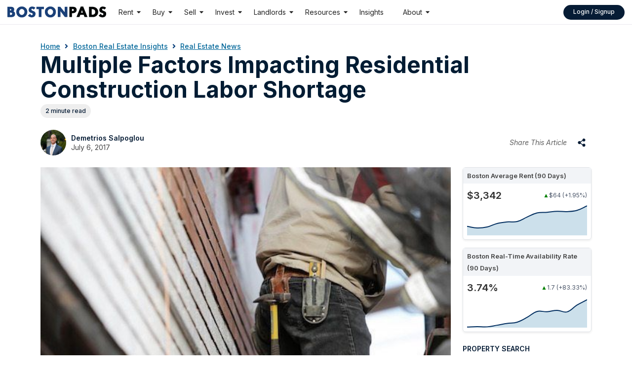

--- FILE ---
content_type: text/html; charset=UTF-8
request_url: https://bostonpads.com/real-estate-news/multiple-factors-impacting-residential-construction-labor-shortage/
body_size: 42031
content:

<!doctype html>
<html lang="en-US">

    <head>
        <meta charset="UTF-8">
<script type="text/javascript">
/* <![CDATA[ */
var gform;gform||(document.addEventListener("gform_main_scripts_loaded",function(){gform.scriptsLoaded=!0}),document.addEventListener("gform/theme/scripts_loaded",function(){gform.themeScriptsLoaded=!0}),window.addEventListener("DOMContentLoaded",function(){gform.domLoaded=!0}),gform={domLoaded:!1,scriptsLoaded:!1,themeScriptsLoaded:!1,isFormEditor:()=>"function"==typeof InitializeEditor,callIfLoaded:function(o){return!(!gform.domLoaded||!gform.scriptsLoaded||!gform.themeScriptsLoaded&&!gform.isFormEditor()||(gform.isFormEditor()&&console.warn("The use of gform.initializeOnLoaded() is deprecated in the form editor context and will be removed in Gravity Forms 3.1."),o(),0))},initializeOnLoaded:function(o){gform.callIfLoaded(o)||(document.addEventListener("gform_main_scripts_loaded",()=>{gform.scriptsLoaded=!0,gform.callIfLoaded(o)}),document.addEventListener("gform/theme/scripts_loaded",()=>{gform.themeScriptsLoaded=!0,gform.callIfLoaded(o)}),window.addEventListener("DOMContentLoaded",()=>{gform.domLoaded=!0,gform.callIfLoaded(o)}))},hooks:{action:{},filter:{}},addAction:function(o,r,e,t){gform.addHook("action",o,r,e,t)},addFilter:function(o,r,e,t){gform.addHook("filter",o,r,e,t)},doAction:function(o){gform.doHook("action",o,arguments)},applyFilters:function(o){return gform.doHook("filter",o,arguments)},removeAction:function(o,r){gform.removeHook("action",o,r)},removeFilter:function(o,r,e){gform.removeHook("filter",o,r,e)},addHook:function(o,r,e,t,n){null==gform.hooks[o][r]&&(gform.hooks[o][r]=[]);var d=gform.hooks[o][r];null==n&&(n=r+"_"+d.length),gform.hooks[o][r].push({tag:n,callable:e,priority:t=null==t?10:t})},doHook:function(r,o,e){var t;if(e=Array.prototype.slice.call(e,1),null!=gform.hooks[r][o]&&((o=gform.hooks[r][o]).sort(function(o,r){return o.priority-r.priority}),o.forEach(function(o){"function"!=typeof(t=o.callable)&&(t=window[t]),"action"==r?t.apply(null,e):e[0]=t.apply(null,e)})),"filter"==r)return e[0]},removeHook:function(o,r,t,n){var e;null!=gform.hooks[o][r]&&(e=(e=gform.hooks[o][r]).filter(function(o,r,e){return!!(null!=n&&n!=o.tag||null!=t&&t!=o.priority)}),gform.hooks[o][r]=e)}});
/* ]]> */
</script>

        <meta name="viewport" content="width=device-width,initial-scale=1">
        <meta name="referrer" content="origin">
        <meta name="language" content="en" />
        <meta http-equiv="language" content="en">
        <meta http-equiv="content-language" content="en-US">
        <link rel="alternate" hreflang="en-US" href="https://bostonpads.com/real-estate-news/multiple-factors-impacting-residential-construction-labor-shortage/" />
        <link rel="alternate" hreflang="en" href="https://bostonpads.com/real-estate-news/multiple-factors-impacting-residential-construction-labor-shortage/" />
        <link rel="alternate" hreflang="x-default" href="https://bostonpads.com/real-estate-news/multiple-factors-impacting-residential-construction-labor-shortage/" />
        <link rel="profile" href="https://gmpg.org/xfn/11">
        <link rel="pingback" href="https://bostonpads.com/xmlrpc.php">
        <link rel="preconnect" href="//fonts.googleapis.com">
        <link rel="preconnect" href="//m.bostonpads.com">
        <link rel="preconnect" href="//www.gstatic.com">
        <link rel="preconnect" href="//www.googleadservices.com">
        <link rel="dns-prefetch" href="//fonts.gstatic.com">
        <link rel="dns-prefetch" href="//www.facebook.com">
        <link rel="dns-prefetch" href="//connect.facebook.net">
        <link rel="dns-prefetch" href="//google-analytics.com">
        <link rel="dns-prefetch" href="//stats.g.doubleclick.net">
        <link rel="dns-prefetch" href="//googleads.g.doubleclick.net">
        <script src="https://www.youtube.com/iframe_api"></script>
        <!-- Favicon -->
                    <link rel="icon" href="https://bostonpads.com/wp-content/uploads/2020/04/favicon.ico" sizes="any">
        
        <!-- Favicon 32 -->
                    <link rel="apple-touch-icon" href="https://bostonpads.com/wp-content/uploads/2023/06/favicon-1.png">
        
        <!-- Apple Icon -->
                    <link rel="apple-touch-icon" href="https://bostonpads.com/wp-content/uploads/2023/06/favicon-1.png">
        
        <!-- Android Icon -->
                    <link rel="manifest" href="https://bostonpads.com/manifest.webmanifest">
        
                    <title>Multiple Factors Impacting Residential Construction Labor Shortage</title>
            <link rel='stylesheet' href='' type='text/css' media='all' /><meta name='robots' content='index, follow, max-image-preview:large, max-snippet:-1, max-video-preview:-1' />

	<!-- This site is optimized with the Yoast SEO plugin v26.7 - https://yoast.com/wordpress/plugins/seo/ -->
	<meta name="description" content="Building new homes is an obvious solution to the housing problem. However, a slew of factors are negatively impacting the residential construction workforce" />
	<link rel="canonical" href="https://bostonpads.com/real-estate-news/multiple-factors-impacting-residential-construction-labor-shortage/" />
	<meta property="og:locale" content="en_US" />
	<meta property="og:type" content="article" />
	<meta property="og:title" content="Multiple Factors Impacting Residential Construction Labor Shortage" />
	<meta property="og:description" content="Building new homes is an obvious solution to the housing problem. However, a slew of factors are negatively impacting the residential construction workforce" />
	<meta property="og:url" content="https://bostonpads.com/real-estate-news/multiple-factors-impacting-residential-construction-labor-shortage/" />
	<meta property="og:site_name" content="Boston Pads" />
	<meta property="article:publisher" content="https://www.facebook.com/Boston.Pads.Real.Estate/" />
	<meta property="article:published_time" content="2017-07-06T06:51:48+00:00" />
	<meta property="article:modified_time" content="2022-06-29T12:22:14+00:00" />
	<meta property="og:image" content="https://bostonpads.com/wp-content/uploads/2017/07/massachusetts-construction-labor-shortage.jpg" />
	<meta property="og:image:width" content="549" />
	<meta property="og:image:height" content="366" />
	<meta property="og:image:type" content="image/jpeg" />
	<meta name="author" content="Demetrios Salpoglou" />
	<meta name="twitter:card" content="summary_large_image" />
	<meta name="twitter:creator" content="@boston_pads" />
	<meta name="twitter:site" content="@boston_pads" />
	<meta name="twitter:label1" content="Written by" />
	<meta name="twitter:data1" content="Demetrios Salpoglou" />
	<meta name="twitter:label2" content="Est. reading time" />
	<meta name="twitter:data2" content="2 minutes" />
	<!-- / Yoast SEO plugin. -->


<link rel='preconnect' href='https://fonts.gstatic.com' crossorigin />
<style id='wp-img-auto-sizes-contain-inline-css' type='text/css'>
img:is([sizes=auto i],[sizes^="auto," i]){contain-intrinsic-size:3000px 1500px}
/*# sourceURL=wp-img-auto-sizes-contain-inline-css */
</style>
<link rel='stylesheet' id='swiper-css' href='https://cdnjs.cloudflare.com/ajax/libs/Swiper/11.0.5/swiper-bundle.min.css?ver=6.9' type='text/css' media='all' />
<link rel='stylesheet' id='gform_basic-css' href='https://bostonpads.com/wp-content/plugins/gravityforms/assets/css/dist/basic.min.css?ver=2.9.25' type='text/css' media='all' />
<link rel='stylesheet' id='gform_theme_components-css' href='https://bostonpads.com/wp-content/plugins/gravityforms/assets/css/dist/theme-components.min.css?ver=2.9.25' type='text/css' media='all' />
<link rel='stylesheet' id='gform_theme-css' href='https://bostonpads.com/wp-content/plugins/gravityforms/assets/css/dist/theme.min.css?ver=2.9.25' type='text/css' media='all' />
<link rel='stylesheet' id='reset_css-css' href='https://bostonpads.com/wp-content/themes/wp-bostonpads/assets/css/reset.css?ver=6.9' type='text/css' media='screen, projection' />
<link rel='stylesheet' id='bp-bootsrapv5-css' href='https://bostonpads.com/wp-content/themes/wp-bostonpads/assets/css/bootstrap.min.css?ver=6.9' type='text/css' media='all' />
<link rel='stylesheet' id='style_css-css' href='https://bostonpads.com/wp-content/themes/wp-bostonpads/style.css?ver=2.44' type='text/css' media='screen, projection' />
<style id='wp-block-library-inline-css' type='text/css'>
:root{--wp-block-synced-color:#7a00df;--wp-block-synced-color--rgb:122,0,223;--wp-bound-block-color:var(--wp-block-synced-color);--wp-editor-canvas-background:#ddd;--wp-admin-theme-color:#007cba;--wp-admin-theme-color--rgb:0,124,186;--wp-admin-theme-color-darker-10:#006ba1;--wp-admin-theme-color-darker-10--rgb:0,107,160.5;--wp-admin-theme-color-darker-20:#005a87;--wp-admin-theme-color-darker-20--rgb:0,90,135;--wp-admin-border-width-focus:2px}@media (min-resolution:192dpi){:root{--wp-admin-border-width-focus:1.5px}}.wp-element-button{cursor:pointer}:root .has-very-light-gray-background-color{background-color:#eee}:root .has-very-dark-gray-background-color{background-color:#313131}:root .has-very-light-gray-color{color:#eee}:root .has-very-dark-gray-color{color:#313131}:root .has-vivid-green-cyan-to-vivid-cyan-blue-gradient-background{background:linear-gradient(135deg,#00d084,#0693e3)}:root .has-purple-crush-gradient-background{background:linear-gradient(135deg,#34e2e4,#4721fb 50%,#ab1dfe)}:root .has-hazy-dawn-gradient-background{background:linear-gradient(135deg,#faaca8,#dad0ec)}:root .has-subdued-olive-gradient-background{background:linear-gradient(135deg,#fafae1,#67a671)}:root .has-atomic-cream-gradient-background{background:linear-gradient(135deg,#fdd79a,#004a59)}:root .has-nightshade-gradient-background{background:linear-gradient(135deg,#330968,#31cdcf)}:root .has-midnight-gradient-background{background:linear-gradient(135deg,#020381,#2874fc)}:root{--wp--preset--font-size--normal:16px;--wp--preset--font-size--huge:42px}.has-regular-font-size{font-size:1em}.has-larger-font-size{font-size:2.625em}.has-normal-font-size{font-size:var(--wp--preset--font-size--normal)}.has-huge-font-size{font-size:var(--wp--preset--font-size--huge)}.has-text-align-center{text-align:center}.has-text-align-left{text-align:left}.has-text-align-right{text-align:right}.has-fit-text{white-space:nowrap!important}#end-resizable-editor-section{display:none}.aligncenter{clear:both}.items-justified-left{justify-content:flex-start}.items-justified-center{justify-content:center}.items-justified-right{justify-content:flex-end}.items-justified-space-between{justify-content:space-between}.screen-reader-text{border:0;clip-path:inset(50%);height:1px;margin:-1px;overflow:hidden;padding:0;position:absolute;width:1px;word-wrap:normal!important}.screen-reader-text:focus{background-color:#ddd;clip-path:none;color:#444;display:block;font-size:1em;height:auto;left:5px;line-height:normal;padding:15px 23px 14px;text-decoration:none;top:5px;width:auto;z-index:100000}html :where(.has-border-color){border-style:solid}html :where([style*=border-top-color]){border-top-style:solid}html :where([style*=border-right-color]){border-right-style:solid}html :where([style*=border-bottom-color]){border-bottom-style:solid}html :where([style*=border-left-color]){border-left-style:solid}html :where([style*=border-width]){border-style:solid}html :where([style*=border-top-width]){border-top-style:solid}html :where([style*=border-right-width]){border-right-style:solid}html :where([style*=border-bottom-width]){border-bottom-style:solid}html :where([style*=border-left-width]){border-left-style:solid}html :where(img[class*=wp-image-]){height:auto;max-width:100%}:where(figure){margin:0 0 1em}html :where(.is-position-sticky){--wp-admin--admin-bar--position-offset:var(--wp-admin--admin-bar--height,0px)}@media screen and (max-width:600px){html :where(.is-position-sticky){--wp-admin--admin-bar--position-offset:0px}}

/*# sourceURL=wp-block-library-inline-css */
</style><style id='global-styles-inline-css' type='text/css'>
:root{--wp--preset--aspect-ratio--square: 1;--wp--preset--aspect-ratio--4-3: 4/3;--wp--preset--aspect-ratio--3-4: 3/4;--wp--preset--aspect-ratio--3-2: 3/2;--wp--preset--aspect-ratio--2-3: 2/3;--wp--preset--aspect-ratio--16-9: 16/9;--wp--preset--aspect-ratio--9-16: 9/16;--wp--preset--color--black: #000000;--wp--preset--color--cyan-bluish-gray: #abb8c3;--wp--preset--color--white: #ffffff;--wp--preset--color--pale-pink: #f78da7;--wp--preset--color--vivid-red: #cf2e2e;--wp--preset--color--luminous-vivid-orange: #ff6900;--wp--preset--color--luminous-vivid-amber: #fcb900;--wp--preset--color--light-green-cyan: #7bdcb5;--wp--preset--color--vivid-green-cyan: #00d084;--wp--preset--color--pale-cyan-blue: #8ed1fc;--wp--preset--color--vivid-cyan-blue: #0693e3;--wp--preset--color--vivid-purple: #9b51e0;--wp--preset--gradient--vivid-cyan-blue-to-vivid-purple: linear-gradient(135deg,rgb(6,147,227) 0%,rgb(155,81,224) 100%);--wp--preset--gradient--light-green-cyan-to-vivid-green-cyan: linear-gradient(135deg,rgb(122,220,180) 0%,rgb(0,208,130) 100%);--wp--preset--gradient--luminous-vivid-amber-to-luminous-vivid-orange: linear-gradient(135deg,rgb(252,185,0) 0%,rgb(255,105,0) 100%);--wp--preset--gradient--luminous-vivid-orange-to-vivid-red: linear-gradient(135deg,rgb(255,105,0) 0%,rgb(207,46,46) 100%);--wp--preset--gradient--very-light-gray-to-cyan-bluish-gray: linear-gradient(135deg,rgb(238,238,238) 0%,rgb(169,184,195) 100%);--wp--preset--gradient--cool-to-warm-spectrum: linear-gradient(135deg,rgb(74,234,220) 0%,rgb(151,120,209) 20%,rgb(207,42,186) 40%,rgb(238,44,130) 60%,rgb(251,105,98) 80%,rgb(254,248,76) 100%);--wp--preset--gradient--blush-light-purple: linear-gradient(135deg,rgb(255,206,236) 0%,rgb(152,150,240) 100%);--wp--preset--gradient--blush-bordeaux: linear-gradient(135deg,rgb(254,205,165) 0%,rgb(254,45,45) 50%,rgb(107,0,62) 100%);--wp--preset--gradient--luminous-dusk: linear-gradient(135deg,rgb(255,203,112) 0%,rgb(199,81,192) 50%,rgb(65,88,208) 100%);--wp--preset--gradient--pale-ocean: linear-gradient(135deg,rgb(255,245,203) 0%,rgb(182,227,212) 50%,rgb(51,167,181) 100%);--wp--preset--gradient--electric-grass: linear-gradient(135deg,rgb(202,248,128) 0%,rgb(113,206,126) 100%);--wp--preset--gradient--midnight: linear-gradient(135deg,rgb(2,3,129) 0%,rgb(40,116,252) 100%);--wp--preset--font-size--small: 13px;--wp--preset--font-size--medium: 20px;--wp--preset--font-size--large: 36px;--wp--preset--font-size--x-large: 42px;--wp--preset--spacing--20: 0.44rem;--wp--preset--spacing--30: 0.67rem;--wp--preset--spacing--40: 1rem;--wp--preset--spacing--50: 1.5rem;--wp--preset--spacing--60: 2.25rem;--wp--preset--spacing--70: 3.38rem;--wp--preset--spacing--80: 5.06rem;--wp--preset--shadow--natural: 6px 6px 9px rgba(0, 0, 0, 0.2);--wp--preset--shadow--deep: 12px 12px 50px rgba(0, 0, 0, 0.4);--wp--preset--shadow--sharp: 6px 6px 0px rgba(0, 0, 0, 0.2);--wp--preset--shadow--outlined: 6px 6px 0px -3px rgb(255, 255, 255), 6px 6px rgb(0, 0, 0);--wp--preset--shadow--crisp: 6px 6px 0px rgb(0, 0, 0);}:where(.is-layout-flex){gap: 0.5em;}:where(.is-layout-grid){gap: 0.5em;}body .is-layout-flex{display: flex;}.is-layout-flex{flex-wrap: wrap;align-items: center;}.is-layout-flex > :is(*, div){margin: 0;}body .is-layout-grid{display: grid;}.is-layout-grid > :is(*, div){margin: 0;}:where(.wp-block-columns.is-layout-flex){gap: 2em;}:where(.wp-block-columns.is-layout-grid){gap: 2em;}:where(.wp-block-post-template.is-layout-flex){gap: 1.25em;}:where(.wp-block-post-template.is-layout-grid){gap: 1.25em;}.has-black-color{color: var(--wp--preset--color--black) !important;}.has-cyan-bluish-gray-color{color: var(--wp--preset--color--cyan-bluish-gray) !important;}.has-white-color{color: var(--wp--preset--color--white) !important;}.has-pale-pink-color{color: var(--wp--preset--color--pale-pink) !important;}.has-vivid-red-color{color: var(--wp--preset--color--vivid-red) !important;}.has-luminous-vivid-orange-color{color: var(--wp--preset--color--luminous-vivid-orange) !important;}.has-luminous-vivid-amber-color{color: var(--wp--preset--color--luminous-vivid-amber) !important;}.has-light-green-cyan-color{color: var(--wp--preset--color--light-green-cyan) !important;}.has-vivid-green-cyan-color{color: var(--wp--preset--color--vivid-green-cyan) !important;}.has-pale-cyan-blue-color{color: var(--wp--preset--color--pale-cyan-blue) !important;}.has-vivid-cyan-blue-color{color: var(--wp--preset--color--vivid-cyan-blue) !important;}.has-vivid-purple-color{color: var(--wp--preset--color--vivid-purple) !important;}.has-black-background-color{background-color: var(--wp--preset--color--black) !important;}.has-cyan-bluish-gray-background-color{background-color: var(--wp--preset--color--cyan-bluish-gray) !important;}.has-white-background-color{background-color: var(--wp--preset--color--white) !important;}.has-pale-pink-background-color{background-color: var(--wp--preset--color--pale-pink) !important;}.has-vivid-red-background-color{background-color: var(--wp--preset--color--vivid-red) !important;}.has-luminous-vivid-orange-background-color{background-color: var(--wp--preset--color--luminous-vivid-orange) !important;}.has-luminous-vivid-amber-background-color{background-color: var(--wp--preset--color--luminous-vivid-amber) !important;}.has-light-green-cyan-background-color{background-color: var(--wp--preset--color--light-green-cyan) !important;}.has-vivid-green-cyan-background-color{background-color: var(--wp--preset--color--vivid-green-cyan) !important;}.has-pale-cyan-blue-background-color{background-color: var(--wp--preset--color--pale-cyan-blue) !important;}.has-vivid-cyan-blue-background-color{background-color: var(--wp--preset--color--vivid-cyan-blue) !important;}.has-vivid-purple-background-color{background-color: var(--wp--preset--color--vivid-purple) !important;}.has-black-border-color{border-color: var(--wp--preset--color--black) !important;}.has-cyan-bluish-gray-border-color{border-color: var(--wp--preset--color--cyan-bluish-gray) !important;}.has-white-border-color{border-color: var(--wp--preset--color--white) !important;}.has-pale-pink-border-color{border-color: var(--wp--preset--color--pale-pink) !important;}.has-vivid-red-border-color{border-color: var(--wp--preset--color--vivid-red) !important;}.has-luminous-vivid-orange-border-color{border-color: var(--wp--preset--color--luminous-vivid-orange) !important;}.has-luminous-vivid-amber-border-color{border-color: var(--wp--preset--color--luminous-vivid-amber) !important;}.has-light-green-cyan-border-color{border-color: var(--wp--preset--color--light-green-cyan) !important;}.has-vivid-green-cyan-border-color{border-color: var(--wp--preset--color--vivid-green-cyan) !important;}.has-pale-cyan-blue-border-color{border-color: var(--wp--preset--color--pale-cyan-blue) !important;}.has-vivid-cyan-blue-border-color{border-color: var(--wp--preset--color--vivid-cyan-blue) !important;}.has-vivid-purple-border-color{border-color: var(--wp--preset--color--vivid-purple) !important;}.has-vivid-cyan-blue-to-vivid-purple-gradient-background{background: var(--wp--preset--gradient--vivid-cyan-blue-to-vivid-purple) !important;}.has-light-green-cyan-to-vivid-green-cyan-gradient-background{background: var(--wp--preset--gradient--light-green-cyan-to-vivid-green-cyan) !important;}.has-luminous-vivid-amber-to-luminous-vivid-orange-gradient-background{background: var(--wp--preset--gradient--luminous-vivid-amber-to-luminous-vivid-orange) !important;}.has-luminous-vivid-orange-to-vivid-red-gradient-background{background: var(--wp--preset--gradient--luminous-vivid-orange-to-vivid-red) !important;}.has-very-light-gray-to-cyan-bluish-gray-gradient-background{background: var(--wp--preset--gradient--very-light-gray-to-cyan-bluish-gray) !important;}.has-cool-to-warm-spectrum-gradient-background{background: var(--wp--preset--gradient--cool-to-warm-spectrum) !important;}.has-blush-light-purple-gradient-background{background: var(--wp--preset--gradient--blush-light-purple) !important;}.has-blush-bordeaux-gradient-background{background: var(--wp--preset--gradient--blush-bordeaux) !important;}.has-luminous-dusk-gradient-background{background: var(--wp--preset--gradient--luminous-dusk) !important;}.has-pale-ocean-gradient-background{background: var(--wp--preset--gradient--pale-ocean) !important;}.has-electric-grass-gradient-background{background: var(--wp--preset--gradient--electric-grass) !important;}.has-midnight-gradient-background{background: var(--wp--preset--gradient--midnight) !important;}.has-small-font-size{font-size: var(--wp--preset--font-size--small) !important;}.has-medium-font-size{font-size: var(--wp--preset--font-size--medium) !important;}.has-large-font-size{font-size: var(--wp--preset--font-size--large) !important;}.has-x-large-font-size{font-size: var(--wp--preset--font-size--x-large) !important;}
/*# sourceURL=global-styles-inline-css */
</style>

<style id='classic-theme-styles-inline-css' type='text/css'>
/*! This file is auto-generated */
.wp-block-button__link{color:#fff;background-color:#32373c;border-radius:9999px;box-shadow:none;text-decoration:none;padding:calc(.667em + 2px) calc(1.333em + 2px);font-size:1.125em}.wp-block-file__button{background:#32373c;color:#fff;text-decoration:none}
/*# sourceURL=/wp-includes/css/classic-themes.min.css */
</style>
<link rel='stylesheet' id='megamenu-css' href='https://bostonpads.com/wp-content/uploads/maxmegamenu/style.css?ver=644c2e' type='text/css' media='all' />
<link rel='stylesheet' id='intl-tel-input-css-css' href='https://bostonpads.com/wp-content/themes/wp-bostonpads/assets/css/intlTelInput.css?ver=6.9' type='text/css' media='all' />
<link rel='stylesheet' id='generated-styles-css' href='https://bostonpads.com/wp-content/themes/wp-bostonpads/dynamic-css.css?ver=1768806903' type='text/css' media='all' />
<style id="my_custom_fonts-css" media="all">/* cyrillic-ext */
@font-face {
  font-family: 'Inter';
  font-style: italic;
  font-weight: 400;
  font-display: swap;
  src: url(/fonts.gstatic.com/s/inter/v20/UcCM3FwrK3iLTcvneQg7Ca725JhhKnNqk4j1ebLhAm8SrXTc2dtRh5WFsevceSGMIYY.woff2) format('woff2');
  unicode-range: U+0460-052F, U+1C80-1C8A, U+20B4, U+2DE0-2DFF, U+A640-A69F, U+FE2E-FE2F;
}
/* cyrillic */
@font-face {
  font-family: 'Inter';
  font-style: italic;
  font-weight: 400;
  font-display: swap;
  src: url(/fonts.gstatic.com/s/inter/v20/UcCM3FwrK3iLTcvneQg7Ca725JhhKnNqk4j1ebLhAm8SrXTc2dtRjpWFsevceSGMIYY.woff2) format('woff2');
  unicode-range: U+0301, U+0400-045F, U+0490-0491, U+04B0-04B1, U+2116;
}
/* greek-ext */
@font-face {
  font-family: 'Inter';
  font-style: italic;
  font-weight: 400;
  font-display: swap;
  src: url(/fonts.gstatic.com/s/inter/v20/UcCM3FwrK3iLTcvneQg7Ca725JhhKnNqk4j1ebLhAm8SrXTc2dtRhpWFsevceSGMIYY.woff2) format('woff2');
  unicode-range: U+1F00-1FFF;
}
/* greek */
@font-face {
  font-family: 'Inter';
  font-style: italic;
  font-weight: 400;
  font-display: swap;
  src: url(/fonts.gstatic.com/s/inter/v20/UcCM3FwrK3iLTcvneQg7Ca725JhhKnNqk4j1ebLhAm8SrXTc2dtRiZWFsevceSGMIYY.woff2) format('woff2');
  unicode-range: U+0370-0377, U+037A-037F, U+0384-038A, U+038C, U+038E-03A1, U+03A3-03FF;
}
/* vietnamese */
@font-face {
  font-family: 'Inter';
  font-style: italic;
  font-weight: 400;
  font-display: swap;
  src: url(/fonts.gstatic.com/s/inter/v20/UcCM3FwrK3iLTcvneQg7Ca725JhhKnNqk4j1ebLhAm8SrXTc2dtRhZWFsevceSGMIYY.woff2) format('woff2');
  unicode-range: U+0102-0103, U+0110-0111, U+0128-0129, U+0168-0169, U+01A0-01A1, U+01AF-01B0, U+0300-0301, U+0303-0304, U+0308-0309, U+0323, U+0329, U+1EA0-1EF9, U+20AB;
}
/* latin-ext */
@font-face {
  font-family: 'Inter';
  font-style: italic;
  font-weight: 400;
  font-display: swap;
  src: url(/fonts.gstatic.com/s/inter/v20/UcCM3FwrK3iLTcvneQg7Ca725JhhKnNqk4j1ebLhAm8SrXTc2dtRhJWFsevceSGMIYY.woff2) format('woff2');
  unicode-range: U+0100-02BA, U+02BD-02C5, U+02C7-02CC, U+02CE-02D7, U+02DD-02FF, U+0304, U+0308, U+0329, U+1D00-1DBF, U+1E00-1E9F, U+1EF2-1EFF, U+2020, U+20A0-20AB, U+20AD-20C0, U+2113, U+2C60-2C7F, U+A720-A7FF;
}
/* latin */
@font-face {
  font-family: 'Inter';
  font-style: italic;
  font-weight: 400;
  font-display: swap;
  src: url(/fonts.gstatic.com/s/inter/v20/UcCM3FwrK3iLTcvneQg7Ca725JhhKnNqk4j1ebLhAm8SrXTc2dtRipWFsevceSGM.woff2) format('woff2');
  unicode-range: U+0000-00FF, U+0131, U+0152-0153, U+02BB-02BC, U+02C6, U+02DA, U+02DC, U+0304, U+0308, U+0329, U+2000-206F, U+20AC, U+2122, U+2191, U+2193, U+2212, U+2215, U+FEFF, U+FFFD;
}
/* cyrillic-ext */
@font-face {
  font-family: 'Inter';
  font-style: normal;
  font-weight: 300;
  font-display: swap;
  src: url(/fonts.gstatic.com/s/inter/v20/UcC73FwrK3iLTeHuS_nVMrMxCp50SjIa2JL7W0Q5n-wU.woff2) format('woff2');
  unicode-range: U+0460-052F, U+1C80-1C8A, U+20B4, U+2DE0-2DFF, U+A640-A69F, U+FE2E-FE2F;
}
/* cyrillic */
@font-face {
  font-family: 'Inter';
  font-style: normal;
  font-weight: 300;
  font-display: swap;
  src: url(/fonts.gstatic.com/s/inter/v20/UcC73FwrK3iLTeHuS_nVMrMxCp50SjIa0ZL7W0Q5n-wU.woff2) format('woff2');
  unicode-range: U+0301, U+0400-045F, U+0490-0491, U+04B0-04B1, U+2116;
}
/* greek-ext */
@font-face {
  font-family: 'Inter';
  font-style: normal;
  font-weight: 300;
  font-display: swap;
  src: url(/fonts.gstatic.com/s/inter/v20/UcC73FwrK3iLTeHuS_nVMrMxCp50SjIa2ZL7W0Q5n-wU.woff2) format('woff2');
  unicode-range: U+1F00-1FFF;
}
/* greek */
@font-face {
  font-family: 'Inter';
  font-style: normal;
  font-weight: 300;
  font-display: swap;
  src: url(/fonts.gstatic.com/s/inter/v20/UcC73FwrK3iLTeHuS_nVMrMxCp50SjIa1pL7W0Q5n-wU.woff2) format('woff2');
  unicode-range: U+0370-0377, U+037A-037F, U+0384-038A, U+038C, U+038E-03A1, U+03A3-03FF;
}
/* vietnamese */
@font-face {
  font-family: 'Inter';
  font-style: normal;
  font-weight: 300;
  font-display: swap;
  src: url(/fonts.gstatic.com/s/inter/v20/UcC73FwrK3iLTeHuS_nVMrMxCp50SjIa2pL7W0Q5n-wU.woff2) format('woff2');
  unicode-range: U+0102-0103, U+0110-0111, U+0128-0129, U+0168-0169, U+01A0-01A1, U+01AF-01B0, U+0300-0301, U+0303-0304, U+0308-0309, U+0323, U+0329, U+1EA0-1EF9, U+20AB;
}
/* latin-ext */
@font-face {
  font-family: 'Inter';
  font-style: normal;
  font-weight: 300;
  font-display: swap;
  src: url(/fonts.gstatic.com/s/inter/v20/UcC73FwrK3iLTeHuS_nVMrMxCp50SjIa25L7W0Q5n-wU.woff2) format('woff2');
  unicode-range: U+0100-02BA, U+02BD-02C5, U+02C7-02CC, U+02CE-02D7, U+02DD-02FF, U+0304, U+0308, U+0329, U+1D00-1DBF, U+1E00-1E9F, U+1EF2-1EFF, U+2020, U+20A0-20AB, U+20AD-20C0, U+2113, U+2C60-2C7F, U+A720-A7FF;
}
/* latin */
@font-face {
  font-family: 'Inter';
  font-style: normal;
  font-weight: 300;
  font-display: swap;
  src: url(/fonts.gstatic.com/s/inter/v20/UcC73FwrK3iLTeHuS_nVMrMxCp50SjIa1ZL7W0Q5nw.woff2) format('woff2');
  unicode-range: U+0000-00FF, U+0131, U+0152-0153, U+02BB-02BC, U+02C6, U+02DA, U+02DC, U+0304, U+0308, U+0329, U+2000-206F, U+20AC, U+2122, U+2191, U+2193, U+2212, U+2215, U+FEFF, U+FFFD;
}
/* cyrillic-ext */
@font-face {
  font-family: 'Inter';
  font-style: normal;
  font-weight: 400;
  font-display: swap;
  src: url(/fonts.gstatic.com/s/inter/v20/UcC73FwrK3iLTeHuS_nVMrMxCp50SjIa2JL7W0Q5n-wU.woff2) format('woff2');
  unicode-range: U+0460-052F, U+1C80-1C8A, U+20B4, U+2DE0-2DFF, U+A640-A69F, U+FE2E-FE2F;
}
/* cyrillic */
@font-face {
  font-family: 'Inter';
  font-style: normal;
  font-weight: 400;
  font-display: swap;
  src: url(/fonts.gstatic.com/s/inter/v20/UcC73FwrK3iLTeHuS_nVMrMxCp50SjIa0ZL7W0Q5n-wU.woff2) format('woff2');
  unicode-range: U+0301, U+0400-045F, U+0490-0491, U+04B0-04B1, U+2116;
}
/* greek-ext */
@font-face {
  font-family: 'Inter';
  font-style: normal;
  font-weight: 400;
  font-display: swap;
  src: url(/fonts.gstatic.com/s/inter/v20/UcC73FwrK3iLTeHuS_nVMrMxCp50SjIa2ZL7W0Q5n-wU.woff2) format('woff2');
  unicode-range: U+1F00-1FFF;
}
/* greek */
@font-face {
  font-family: 'Inter';
  font-style: normal;
  font-weight: 400;
  font-display: swap;
  src: url(/fonts.gstatic.com/s/inter/v20/UcC73FwrK3iLTeHuS_nVMrMxCp50SjIa1pL7W0Q5n-wU.woff2) format('woff2');
  unicode-range: U+0370-0377, U+037A-037F, U+0384-038A, U+038C, U+038E-03A1, U+03A3-03FF;
}
/* vietnamese */
@font-face {
  font-family: 'Inter';
  font-style: normal;
  font-weight: 400;
  font-display: swap;
  src: url(/fonts.gstatic.com/s/inter/v20/UcC73FwrK3iLTeHuS_nVMrMxCp50SjIa2pL7W0Q5n-wU.woff2) format('woff2');
  unicode-range: U+0102-0103, U+0110-0111, U+0128-0129, U+0168-0169, U+01A0-01A1, U+01AF-01B0, U+0300-0301, U+0303-0304, U+0308-0309, U+0323, U+0329, U+1EA0-1EF9, U+20AB;
}
/* latin-ext */
@font-face {
  font-family: 'Inter';
  font-style: normal;
  font-weight: 400;
  font-display: swap;
  src: url(/fonts.gstatic.com/s/inter/v20/UcC73FwrK3iLTeHuS_nVMrMxCp50SjIa25L7W0Q5n-wU.woff2) format('woff2');
  unicode-range: U+0100-02BA, U+02BD-02C5, U+02C7-02CC, U+02CE-02D7, U+02DD-02FF, U+0304, U+0308, U+0329, U+1D00-1DBF, U+1E00-1E9F, U+1EF2-1EFF, U+2020, U+20A0-20AB, U+20AD-20C0, U+2113, U+2C60-2C7F, U+A720-A7FF;
}
/* latin */
@font-face {
  font-family: 'Inter';
  font-style: normal;
  font-weight: 400;
  font-display: swap;
  src: url(/fonts.gstatic.com/s/inter/v20/UcC73FwrK3iLTeHuS_nVMrMxCp50SjIa1ZL7W0Q5nw.woff2) format('woff2');
  unicode-range: U+0000-00FF, U+0131, U+0152-0153, U+02BB-02BC, U+02C6, U+02DA, U+02DC, U+0304, U+0308, U+0329, U+2000-206F, U+20AC, U+2122, U+2191, U+2193, U+2212, U+2215, U+FEFF, U+FFFD;
}
/* cyrillic-ext */
@font-face {
  font-family: 'Inter';
  font-style: normal;
  font-weight: 600;
  font-display: swap;
  src: url(/fonts.gstatic.com/s/inter/v20/UcC73FwrK3iLTeHuS_nVMrMxCp50SjIa2JL7W0Q5n-wU.woff2) format('woff2');
  unicode-range: U+0460-052F, U+1C80-1C8A, U+20B4, U+2DE0-2DFF, U+A640-A69F, U+FE2E-FE2F;
}
/* cyrillic */
@font-face {
  font-family: 'Inter';
  font-style: normal;
  font-weight: 600;
  font-display: swap;
  src: url(/fonts.gstatic.com/s/inter/v20/UcC73FwrK3iLTeHuS_nVMrMxCp50SjIa0ZL7W0Q5n-wU.woff2) format('woff2');
  unicode-range: U+0301, U+0400-045F, U+0490-0491, U+04B0-04B1, U+2116;
}
/* greek-ext */
@font-face {
  font-family: 'Inter';
  font-style: normal;
  font-weight: 600;
  font-display: swap;
  src: url(/fonts.gstatic.com/s/inter/v20/UcC73FwrK3iLTeHuS_nVMrMxCp50SjIa2ZL7W0Q5n-wU.woff2) format('woff2');
  unicode-range: U+1F00-1FFF;
}
/* greek */
@font-face {
  font-family: 'Inter';
  font-style: normal;
  font-weight: 600;
  font-display: swap;
  src: url(/fonts.gstatic.com/s/inter/v20/UcC73FwrK3iLTeHuS_nVMrMxCp50SjIa1pL7W0Q5n-wU.woff2) format('woff2');
  unicode-range: U+0370-0377, U+037A-037F, U+0384-038A, U+038C, U+038E-03A1, U+03A3-03FF;
}
/* vietnamese */
@font-face {
  font-family: 'Inter';
  font-style: normal;
  font-weight: 600;
  font-display: swap;
  src: url(/fonts.gstatic.com/s/inter/v20/UcC73FwrK3iLTeHuS_nVMrMxCp50SjIa2pL7W0Q5n-wU.woff2) format('woff2');
  unicode-range: U+0102-0103, U+0110-0111, U+0128-0129, U+0168-0169, U+01A0-01A1, U+01AF-01B0, U+0300-0301, U+0303-0304, U+0308-0309, U+0323, U+0329, U+1EA0-1EF9, U+20AB;
}
/* latin-ext */
@font-face {
  font-family: 'Inter';
  font-style: normal;
  font-weight: 600;
  font-display: swap;
  src: url(/fonts.gstatic.com/s/inter/v20/UcC73FwrK3iLTeHuS_nVMrMxCp50SjIa25L7W0Q5n-wU.woff2) format('woff2');
  unicode-range: U+0100-02BA, U+02BD-02C5, U+02C7-02CC, U+02CE-02D7, U+02DD-02FF, U+0304, U+0308, U+0329, U+1D00-1DBF, U+1E00-1E9F, U+1EF2-1EFF, U+2020, U+20A0-20AB, U+20AD-20C0, U+2113, U+2C60-2C7F, U+A720-A7FF;
}
/* latin */
@font-face {
  font-family: 'Inter';
  font-style: normal;
  font-weight: 600;
  font-display: swap;
  src: url(/fonts.gstatic.com/s/inter/v20/UcC73FwrK3iLTeHuS_nVMrMxCp50SjIa1ZL7W0Q5nw.woff2) format('woff2');
  unicode-range: U+0000-00FF, U+0131, U+0152-0153, U+02BB-02BC, U+02C6, U+02DA, U+02DC, U+0304, U+0308, U+0329, U+2000-206F, U+20AC, U+2122, U+2191, U+2193, U+2212, U+2215, U+FEFF, U+FFFD;
}
/* cyrillic-ext */
@font-face {
  font-family: 'Inter';
  font-style: normal;
  font-weight: 700;
  font-display: swap;
  src: url(/fonts.gstatic.com/s/inter/v20/UcC73FwrK3iLTeHuS_nVMrMxCp50SjIa2JL7W0Q5n-wU.woff2) format('woff2');
  unicode-range: U+0460-052F, U+1C80-1C8A, U+20B4, U+2DE0-2DFF, U+A640-A69F, U+FE2E-FE2F;
}
/* cyrillic */
@font-face {
  font-family: 'Inter';
  font-style: normal;
  font-weight: 700;
  font-display: swap;
  src: url(/fonts.gstatic.com/s/inter/v20/UcC73FwrK3iLTeHuS_nVMrMxCp50SjIa0ZL7W0Q5n-wU.woff2) format('woff2');
  unicode-range: U+0301, U+0400-045F, U+0490-0491, U+04B0-04B1, U+2116;
}
/* greek-ext */
@font-face {
  font-family: 'Inter';
  font-style: normal;
  font-weight: 700;
  font-display: swap;
  src: url(/fonts.gstatic.com/s/inter/v20/UcC73FwrK3iLTeHuS_nVMrMxCp50SjIa2ZL7W0Q5n-wU.woff2) format('woff2');
  unicode-range: U+1F00-1FFF;
}
/* greek */
@font-face {
  font-family: 'Inter';
  font-style: normal;
  font-weight: 700;
  font-display: swap;
  src: url(/fonts.gstatic.com/s/inter/v20/UcC73FwrK3iLTeHuS_nVMrMxCp50SjIa1pL7W0Q5n-wU.woff2) format('woff2');
  unicode-range: U+0370-0377, U+037A-037F, U+0384-038A, U+038C, U+038E-03A1, U+03A3-03FF;
}
/* vietnamese */
@font-face {
  font-family: 'Inter';
  font-style: normal;
  font-weight: 700;
  font-display: swap;
  src: url(/fonts.gstatic.com/s/inter/v20/UcC73FwrK3iLTeHuS_nVMrMxCp50SjIa2pL7W0Q5n-wU.woff2) format('woff2');
  unicode-range: U+0102-0103, U+0110-0111, U+0128-0129, U+0168-0169, U+01A0-01A1, U+01AF-01B0, U+0300-0301, U+0303-0304, U+0308-0309, U+0323, U+0329, U+1EA0-1EF9, U+20AB;
}
/* latin-ext */
@font-face {
  font-family: 'Inter';
  font-style: normal;
  font-weight: 700;
  font-display: swap;
  src: url(/fonts.gstatic.com/s/inter/v20/UcC73FwrK3iLTeHuS_nVMrMxCp50SjIa25L7W0Q5n-wU.woff2) format('woff2');
  unicode-range: U+0100-02BA, U+02BD-02C5, U+02C7-02CC, U+02CE-02D7, U+02DD-02FF, U+0304, U+0308, U+0329, U+1D00-1DBF, U+1E00-1E9F, U+1EF2-1EFF, U+2020, U+20A0-20AB, U+20AD-20C0, U+2113, U+2C60-2C7F, U+A720-A7FF;
}
/* latin */
@font-face {
  font-family: 'Inter';
  font-style: normal;
  font-weight: 700;
  font-display: swap;
  src: url(/fonts.gstatic.com/s/inter/v20/UcC73FwrK3iLTeHuS_nVMrMxCp50SjIa1ZL7W0Q5nw.woff2) format('woff2');
  unicode-range: U+0000-00FF, U+0131, U+0152-0153, U+02BB-02BC, U+02C6, U+02DA, U+02DC, U+0304, U+0308, U+0329, U+2000-206F, U+20AC, U+2122, U+2191, U+2193, U+2212, U+2215, U+FEFF, U+FFFD;
}
</style>
<link rel='stylesheet' id='font-awesome-custom-css' href='https://bostonpads.com/wp-content/themes/wp-bostonpads/includes/lib/font-awesome/css/font-awesome.min.css?ver=6.9' type='text/css' media='screen, projection' />
<link rel='stylesheet' id='userinfo-dropdown-css' href='https://bostonpads.com/wp-content/themes/wp-bostonpads/assets/css/bsp-profile-dropdown.css?ver=6.9' type='text/css' media='all' />
<link rel='stylesheet' id='admin-portal-modal-css' href='https://bostonpads.com/wp-content/themes/wp-bostonpads/assets/css/bsp-admin-modal.css?ver=6.9' type='text/css' media='all' />
<link rel='stylesheet' id='avon_icons-css' href='https://bostonpads.com/wp-content/themes/wp-bostonpads/assets/css/avon-icon/avon-icons.css?ver=6.9' type='text/css' media='all' />
<link rel='stylesheet' id='login_registration-css-css' href='https://bostonpads.com/wp-content/themes/wp-bostonpads/includes/user-registration-login/css/wp-mp-register-login-public.css?ver=6.9' type='text/css' media='all' />
<link rel='stylesheet' id='bp-select2-css-css' href='https://bostonpads.com/wp-content/themes/wp-bostonpads/assets/css/select2/select2.min.css?ver=6.9' type='text/css' media='all' />
<link rel='stylesheet' id='js_composer_custom_css-css' href='//bostonpads.com/wp-content/uploads/js_composer/custom.css?ver=8.7.2' type='text/css' media='all' />
<link rel="preload" as="style" href="https://fonts.googleapis.com/css?family=Inter:100,200,300,400,500,600,700,800,900,100italic,200italic,300italic,400italic,500italic,600italic,700italic,800italic,900italic&#038;display=swap&#038;ver=1768884603" /><style id="" media="print" onload="this.media='all'">/* cyrillic-ext */
@font-face {
  font-family: 'Inter';
  font-style: italic;
  font-weight: 100;
  font-display: swap;
  src: url(/fonts.gstatic.com/s/inter/v20/UcC53FwrK3iLTcvneQg7Ca725JhhKnNqk6L0UUMbndwVgHU.woff2) format('woff2');
  unicode-range: U+0460-052F, U+1C80-1C8A, U+20B4, U+2DE0-2DFF, U+A640-A69F, U+FE2E-FE2F;
}
/* cyrillic */
@font-face {
  font-family: 'Inter';
  font-style: italic;
  font-weight: 100;
  font-display: swap;
  src: url(/fonts.gstatic.com/s/inter/v20/UcC53FwrK3iLTcvneQg7Ca725JhhKnNqk6L9UUMbndwVgHU.woff2) format('woff2');
  unicode-range: U+0301, U+0400-045F, U+0490-0491, U+04B0-04B1, U+2116;
}
/* greek-ext */
@font-face {
  font-family: 'Inter';
  font-style: italic;
  font-weight: 100;
  font-display: swap;
  src: url(/fonts.gstatic.com/s/inter/v20/UcC53FwrK3iLTcvneQg7Ca725JhhKnNqk6L1UUMbndwVgHU.woff2) format('woff2');
  unicode-range: U+1F00-1FFF;
}
/* greek */
@font-face {
  font-family: 'Inter';
  font-style: italic;
  font-weight: 100;
  font-display: swap;
  src: url(/fonts.gstatic.com/s/inter/v20/UcC53FwrK3iLTcvneQg7Ca725JhhKnNqk6L6UUMbndwVgHU.woff2) format('woff2');
  unicode-range: U+0370-0377, U+037A-037F, U+0384-038A, U+038C, U+038E-03A1, U+03A3-03FF;
}
/* vietnamese */
@font-face {
  font-family: 'Inter';
  font-style: italic;
  font-weight: 100;
  font-display: swap;
  src: url(/fonts.gstatic.com/s/inter/v20/UcC53FwrK3iLTcvneQg7Ca725JhhKnNqk6L2UUMbndwVgHU.woff2) format('woff2');
  unicode-range: U+0102-0103, U+0110-0111, U+0128-0129, U+0168-0169, U+01A0-01A1, U+01AF-01B0, U+0300-0301, U+0303-0304, U+0308-0309, U+0323, U+0329, U+1EA0-1EF9, U+20AB;
}
/* latin-ext */
@font-face {
  font-family: 'Inter';
  font-style: italic;
  font-weight: 100;
  font-display: swap;
  src: url(/fonts.gstatic.com/s/inter/v20/UcC53FwrK3iLTcvneQg7Ca725JhhKnNqk6L3UUMbndwVgHU.woff2) format('woff2');
  unicode-range: U+0100-02BA, U+02BD-02C5, U+02C7-02CC, U+02CE-02D7, U+02DD-02FF, U+0304, U+0308, U+0329, U+1D00-1DBF, U+1E00-1E9F, U+1EF2-1EFF, U+2020, U+20A0-20AB, U+20AD-20C0, U+2113, U+2C60-2C7F, U+A720-A7FF;
}
/* latin */
@font-face {
  font-family: 'Inter';
  font-style: italic;
  font-weight: 100;
  font-display: swap;
  src: url(/fonts.gstatic.com/s/inter/v20/UcC53FwrK3iLTcvneQg7Ca725JhhKnNqk6L5UUMbndwV.woff2) format('woff2');
  unicode-range: U+0000-00FF, U+0131, U+0152-0153, U+02BB-02BC, U+02C6, U+02DA, U+02DC, U+0304, U+0308, U+0329, U+2000-206F, U+20AC, U+2122, U+2191, U+2193, U+2212, U+2215, U+FEFF, U+FFFD;
}
/* cyrillic-ext */
@font-face {
  font-family: 'Inter';
  font-style: italic;
  font-weight: 200;
  font-display: swap;
  src: url(/fonts.gstatic.com/s/inter/v20/UcC53FwrK3iLTcvneQg7Ca725JhhKnNqk6L0UUMbndwVgHU.woff2) format('woff2');
  unicode-range: U+0460-052F, U+1C80-1C8A, U+20B4, U+2DE0-2DFF, U+A640-A69F, U+FE2E-FE2F;
}
/* cyrillic */
@font-face {
  font-family: 'Inter';
  font-style: italic;
  font-weight: 200;
  font-display: swap;
  src: url(/fonts.gstatic.com/s/inter/v20/UcC53FwrK3iLTcvneQg7Ca725JhhKnNqk6L9UUMbndwVgHU.woff2) format('woff2');
  unicode-range: U+0301, U+0400-045F, U+0490-0491, U+04B0-04B1, U+2116;
}
/* greek-ext */
@font-face {
  font-family: 'Inter';
  font-style: italic;
  font-weight: 200;
  font-display: swap;
  src: url(/fonts.gstatic.com/s/inter/v20/UcC53FwrK3iLTcvneQg7Ca725JhhKnNqk6L1UUMbndwVgHU.woff2) format('woff2');
  unicode-range: U+1F00-1FFF;
}
/* greek */
@font-face {
  font-family: 'Inter';
  font-style: italic;
  font-weight: 200;
  font-display: swap;
  src: url(/fonts.gstatic.com/s/inter/v20/UcC53FwrK3iLTcvneQg7Ca725JhhKnNqk6L6UUMbndwVgHU.woff2) format('woff2');
  unicode-range: U+0370-0377, U+037A-037F, U+0384-038A, U+038C, U+038E-03A1, U+03A3-03FF;
}
/* vietnamese */
@font-face {
  font-family: 'Inter';
  font-style: italic;
  font-weight: 200;
  font-display: swap;
  src: url(/fonts.gstatic.com/s/inter/v20/UcC53FwrK3iLTcvneQg7Ca725JhhKnNqk6L2UUMbndwVgHU.woff2) format('woff2');
  unicode-range: U+0102-0103, U+0110-0111, U+0128-0129, U+0168-0169, U+01A0-01A1, U+01AF-01B0, U+0300-0301, U+0303-0304, U+0308-0309, U+0323, U+0329, U+1EA0-1EF9, U+20AB;
}
/* latin-ext */
@font-face {
  font-family: 'Inter';
  font-style: italic;
  font-weight: 200;
  font-display: swap;
  src: url(/fonts.gstatic.com/s/inter/v20/UcC53FwrK3iLTcvneQg7Ca725JhhKnNqk6L3UUMbndwVgHU.woff2) format('woff2');
  unicode-range: U+0100-02BA, U+02BD-02C5, U+02C7-02CC, U+02CE-02D7, U+02DD-02FF, U+0304, U+0308, U+0329, U+1D00-1DBF, U+1E00-1E9F, U+1EF2-1EFF, U+2020, U+20A0-20AB, U+20AD-20C0, U+2113, U+2C60-2C7F, U+A720-A7FF;
}
/* latin */
@font-face {
  font-family: 'Inter';
  font-style: italic;
  font-weight: 200;
  font-display: swap;
  src: url(/fonts.gstatic.com/s/inter/v20/UcC53FwrK3iLTcvneQg7Ca725JhhKnNqk6L5UUMbndwV.woff2) format('woff2');
  unicode-range: U+0000-00FF, U+0131, U+0152-0153, U+02BB-02BC, U+02C6, U+02DA, U+02DC, U+0304, U+0308, U+0329, U+2000-206F, U+20AC, U+2122, U+2191, U+2193, U+2212, U+2215, U+FEFF, U+FFFD;
}
/* cyrillic-ext */
@font-face {
  font-family: 'Inter';
  font-style: italic;
  font-weight: 300;
  font-display: swap;
  src: url(/fonts.gstatic.com/s/inter/v20/UcC53FwrK3iLTcvneQg7Ca725JhhKnNqk6L0UUMbndwVgHU.woff2) format('woff2');
  unicode-range: U+0460-052F, U+1C80-1C8A, U+20B4, U+2DE0-2DFF, U+A640-A69F, U+FE2E-FE2F;
}
/* cyrillic */
@font-face {
  font-family: 'Inter';
  font-style: italic;
  font-weight: 300;
  font-display: swap;
  src: url(/fonts.gstatic.com/s/inter/v20/UcC53FwrK3iLTcvneQg7Ca725JhhKnNqk6L9UUMbndwVgHU.woff2) format('woff2');
  unicode-range: U+0301, U+0400-045F, U+0490-0491, U+04B0-04B1, U+2116;
}
/* greek-ext */
@font-face {
  font-family: 'Inter';
  font-style: italic;
  font-weight: 300;
  font-display: swap;
  src: url(/fonts.gstatic.com/s/inter/v20/UcC53FwrK3iLTcvneQg7Ca725JhhKnNqk6L1UUMbndwVgHU.woff2) format('woff2');
  unicode-range: U+1F00-1FFF;
}
/* greek */
@font-face {
  font-family: 'Inter';
  font-style: italic;
  font-weight: 300;
  font-display: swap;
  src: url(/fonts.gstatic.com/s/inter/v20/UcC53FwrK3iLTcvneQg7Ca725JhhKnNqk6L6UUMbndwVgHU.woff2) format('woff2');
  unicode-range: U+0370-0377, U+037A-037F, U+0384-038A, U+038C, U+038E-03A1, U+03A3-03FF;
}
/* vietnamese */
@font-face {
  font-family: 'Inter';
  font-style: italic;
  font-weight: 300;
  font-display: swap;
  src: url(/fonts.gstatic.com/s/inter/v20/UcC53FwrK3iLTcvneQg7Ca725JhhKnNqk6L2UUMbndwVgHU.woff2) format('woff2');
  unicode-range: U+0102-0103, U+0110-0111, U+0128-0129, U+0168-0169, U+01A0-01A1, U+01AF-01B0, U+0300-0301, U+0303-0304, U+0308-0309, U+0323, U+0329, U+1EA0-1EF9, U+20AB;
}
/* latin-ext */
@font-face {
  font-family: 'Inter';
  font-style: italic;
  font-weight: 300;
  font-display: swap;
  src: url(/fonts.gstatic.com/s/inter/v20/UcC53FwrK3iLTcvneQg7Ca725JhhKnNqk6L3UUMbndwVgHU.woff2) format('woff2');
  unicode-range: U+0100-02BA, U+02BD-02C5, U+02C7-02CC, U+02CE-02D7, U+02DD-02FF, U+0304, U+0308, U+0329, U+1D00-1DBF, U+1E00-1E9F, U+1EF2-1EFF, U+2020, U+20A0-20AB, U+20AD-20C0, U+2113, U+2C60-2C7F, U+A720-A7FF;
}
/* latin */
@font-face {
  font-family: 'Inter';
  font-style: italic;
  font-weight: 300;
  font-display: swap;
  src: url(/fonts.gstatic.com/s/inter/v20/UcC53FwrK3iLTcvneQg7Ca725JhhKnNqk6L5UUMbndwV.woff2) format('woff2');
  unicode-range: U+0000-00FF, U+0131, U+0152-0153, U+02BB-02BC, U+02C6, U+02DA, U+02DC, U+0304, U+0308, U+0329, U+2000-206F, U+20AC, U+2122, U+2191, U+2193, U+2212, U+2215, U+FEFF, U+FFFD;
}
/* cyrillic-ext */
@font-face {
  font-family: 'Inter';
  font-style: italic;
  font-weight: 400;
  font-display: swap;
  src: url(/fonts.gstatic.com/s/inter/v20/UcC53FwrK3iLTcvneQg7Ca725JhhKnNqk6L0UUMbndwVgHU.woff2) format('woff2');
  unicode-range: U+0460-052F, U+1C80-1C8A, U+20B4, U+2DE0-2DFF, U+A640-A69F, U+FE2E-FE2F;
}
/* cyrillic */
@font-face {
  font-family: 'Inter';
  font-style: italic;
  font-weight: 400;
  font-display: swap;
  src: url(/fonts.gstatic.com/s/inter/v20/UcC53FwrK3iLTcvneQg7Ca725JhhKnNqk6L9UUMbndwVgHU.woff2) format('woff2');
  unicode-range: U+0301, U+0400-045F, U+0490-0491, U+04B0-04B1, U+2116;
}
/* greek-ext */
@font-face {
  font-family: 'Inter';
  font-style: italic;
  font-weight: 400;
  font-display: swap;
  src: url(/fonts.gstatic.com/s/inter/v20/UcC53FwrK3iLTcvneQg7Ca725JhhKnNqk6L1UUMbndwVgHU.woff2) format('woff2');
  unicode-range: U+1F00-1FFF;
}
/* greek */
@font-face {
  font-family: 'Inter';
  font-style: italic;
  font-weight: 400;
  font-display: swap;
  src: url(/fonts.gstatic.com/s/inter/v20/UcC53FwrK3iLTcvneQg7Ca725JhhKnNqk6L6UUMbndwVgHU.woff2) format('woff2');
  unicode-range: U+0370-0377, U+037A-037F, U+0384-038A, U+038C, U+038E-03A1, U+03A3-03FF;
}
/* vietnamese */
@font-face {
  font-family: 'Inter';
  font-style: italic;
  font-weight: 400;
  font-display: swap;
  src: url(/fonts.gstatic.com/s/inter/v20/UcC53FwrK3iLTcvneQg7Ca725JhhKnNqk6L2UUMbndwVgHU.woff2) format('woff2');
  unicode-range: U+0102-0103, U+0110-0111, U+0128-0129, U+0168-0169, U+01A0-01A1, U+01AF-01B0, U+0300-0301, U+0303-0304, U+0308-0309, U+0323, U+0329, U+1EA0-1EF9, U+20AB;
}
/* latin-ext */
@font-face {
  font-family: 'Inter';
  font-style: italic;
  font-weight: 400;
  font-display: swap;
  src: url(/fonts.gstatic.com/s/inter/v20/UcC53FwrK3iLTcvneQg7Ca725JhhKnNqk6L3UUMbndwVgHU.woff2) format('woff2');
  unicode-range: U+0100-02BA, U+02BD-02C5, U+02C7-02CC, U+02CE-02D7, U+02DD-02FF, U+0304, U+0308, U+0329, U+1D00-1DBF, U+1E00-1E9F, U+1EF2-1EFF, U+2020, U+20A0-20AB, U+20AD-20C0, U+2113, U+2C60-2C7F, U+A720-A7FF;
}
/* latin */
@font-face {
  font-family: 'Inter';
  font-style: italic;
  font-weight: 400;
  font-display: swap;
  src: url(/fonts.gstatic.com/s/inter/v20/UcC53FwrK3iLTcvneQg7Ca725JhhKnNqk6L5UUMbndwV.woff2) format('woff2');
  unicode-range: U+0000-00FF, U+0131, U+0152-0153, U+02BB-02BC, U+02C6, U+02DA, U+02DC, U+0304, U+0308, U+0329, U+2000-206F, U+20AC, U+2122, U+2191, U+2193, U+2212, U+2215, U+FEFF, U+FFFD;
}
/* cyrillic-ext */
@font-face {
  font-family: 'Inter';
  font-style: italic;
  font-weight: 500;
  font-display: swap;
  src: url(/fonts.gstatic.com/s/inter/v20/UcC53FwrK3iLTcvneQg7Ca725JhhKnNqk6L0UUMbndwVgHU.woff2) format('woff2');
  unicode-range: U+0460-052F, U+1C80-1C8A, U+20B4, U+2DE0-2DFF, U+A640-A69F, U+FE2E-FE2F;
}
/* cyrillic */
@font-face {
  font-family: 'Inter';
  font-style: italic;
  font-weight: 500;
  font-display: swap;
  src: url(/fonts.gstatic.com/s/inter/v20/UcC53FwrK3iLTcvneQg7Ca725JhhKnNqk6L9UUMbndwVgHU.woff2) format('woff2');
  unicode-range: U+0301, U+0400-045F, U+0490-0491, U+04B0-04B1, U+2116;
}
/* greek-ext */
@font-face {
  font-family: 'Inter';
  font-style: italic;
  font-weight: 500;
  font-display: swap;
  src: url(/fonts.gstatic.com/s/inter/v20/UcC53FwrK3iLTcvneQg7Ca725JhhKnNqk6L1UUMbndwVgHU.woff2) format('woff2');
  unicode-range: U+1F00-1FFF;
}
/* greek */
@font-face {
  font-family: 'Inter';
  font-style: italic;
  font-weight: 500;
  font-display: swap;
  src: url(/fonts.gstatic.com/s/inter/v20/UcC53FwrK3iLTcvneQg7Ca725JhhKnNqk6L6UUMbndwVgHU.woff2) format('woff2');
  unicode-range: U+0370-0377, U+037A-037F, U+0384-038A, U+038C, U+038E-03A1, U+03A3-03FF;
}
/* vietnamese */
@font-face {
  font-family: 'Inter';
  font-style: italic;
  font-weight: 500;
  font-display: swap;
  src: url(/fonts.gstatic.com/s/inter/v20/UcC53FwrK3iLTcvneQg7Ca725JhhKnNqk6L2UUMbndwVgHU.woff2) format('woff2');
  unicode-range: U+0102-0103, U+0110-0111, U+0128-0129, U+0168-0169, U+01A0-01A1, U+01AF-01B0, U+0300-0301, U+0303-0304, U+0308-0309, U+0323, U+0329, U+1EA0-1EF9, U+20AB;
}
/* latin-ext */
@font-face {
  font-family: 'Inter';
  font-style: italic;
  font-weight: 500;
  font-display: swap;
  src: url(/fonts.gstatic.com/s/inter/v20/UcC53FwrK3iLTcvneQg7Ca725JhhKnNqk6L3UUMbndwVgHU.woff2) format('woff2');
  unicode-range: U+0100-02BA, U+02BD-02C5, U+02C7-02CC, U+02CE-02D7, U+02DD-02FF, U+0304, U+0308, U+0329, U+1D00-1DBF, U+1E00-1E9F, U+1EF2-1EFF, U+2020, U+20A0-20AB, U+20AD-20C0, U+2113, U+2C60-2C7F, U+A720-A7FF;
}
/* latin */
@font-face {
  font-family: 'Inter';
  font-style: italic;
  font-weight: 500;
  font-display: swap;
  src: url(/fonts.gstatic.com/s/inter/v20/UcC53FwrK3iLTcvneQg7Ca725JhhKnNqk6L5UUMbndwV.woff2) format('woff2');
  unicode-range: U+0000-00FF, U+0131, U+0152-0153, U+02BB-02BC, U+02C6, U+02DA, U+02DC, U+0304, U+0308, U+0329, U+2000-206F, U+20AC, U+2122, U+2191, U+2193, U+2212, U+2215, U+FEFF, U+FFFD;
}
/* cyrillic-ext */
@font-face {
  font-family: 'Inter';
  font-style: italic;
  font-weight: 600;
  font-display: swap;
  src: url(/fonts.gstatic.com/s/inter/v20/UcC53FwrK3iLTcvneQg7Ca725JhhKnNqk6L0UUMbndwVgHU.woff2) format('woff2');
  unicode-range: U+0460-052F, U+1C80-1C8A, U+20B4, U+2DE0-2DFF, U+A640-A69F, U+FE2E-FE2F;
}
/* cyrillic */
@font-face {
  font-family: 'Inter';
  font-style: italic;
  font-weight: 600;
  font-display: swap;
  src: url(/fonts.gstatic.com/s/inter/v20/UcC53FwrK3iLTcvneQg7Ca725JhhKnNqk6L9UUMbndwVgHU.woff2) format('woff2');
  unicode-range: U+0301, U+0400-045F, U+0490-0491, U+04B0-04B1, U+2116;
}
/* greek-ext */
@font-face {
  font-family: 'Inter';
  font-style: italic;
  font-weight: 600;
  font-display: swap;
  src: url(/fonts.gstatic.com/s/inter/v20/UcC53FwrK3iLTcvneQg7Ca725JhhKnNqk6L1UUMbndwVgHU.woff2) format('woff2');
  unicode-range: U+1F00-1FFF;
}
/* greek */
@font-face {
  font-family: 'Inter';
  font-style: italic;
  font-weight: 600;
  font-display: swap;
  src: url(/fonts.gstatic.com/s/inter/v20/UcC53FwrK3iLTcvneQg7Ca725JhhKnNqk6L6UUMbndwVgHU.woff2) format('woff2');
  unicode-range: U+0370-0377, U+037A-037F, U+0384-038A, U+038C, U+038E-03A1, U+03A3-03FF;
}
/* vietnamese */
@font-face {
  font-family: 'Inter';
  font-style: italic;
  font-weight: 600;
  font-display: swap;
  src: url(/fonts.gstatic.com/s/inter/v20/UcC53FwrK3iLTcvneQg7Ca725JhhKnNqk6L2UUMbndwVgHU.woff2) format('woff2');
  unicode-range: U+0102-0103, U+0110-0111, U+0128-0129, U+0168-0169, U+01A0-01A1, U+01AF-01B0, U+0300-0301, U+0303-0304, U+0308-0309, U+0323, U+0329, U+1EA0-1EF9, U+20AB;
}
/* latin-ext */
@font-face {
  font-family: 'Inter';
  font-style: italic;
  font-weight: 600;
  font-display: swap;
  src: url(/fonts.gstatic.com/s/inter/v20/UcC53FwrK3iLTcvneQg7Ca725JhhKnNqk6L3UUMbndwVgHU.woff2) format('woff2');
  unicode-range: U+0100-02BA, U+02BD-02C5, U+02C7-02CC, U+02CE-02D7, U+02DD-02FF, U+0304, U+0308, U+0329, U+1D00-1DBF, U+1E00-1E9F, U+1EF2-1EFF, U+2020, U+20A0-20AB, U+20AD-20C0, U+2113, U+2C60-2C7F, U+A720-A7FF;
}
/* latin */
@font-face {
  font-family: 'Inter';
  font-style: italic;
  font-weight: 600;
  font-display: swap;
  src: url(/fonts.gstatic.com/s/inter/v20/UcC53FwrK3iLTcvneQg7Ca725JhhKnNqk6L5UUMbndwV.woff2) format('woff2');
  unicode-range: U+0000-00FF, U+0131, U+0152-0153, U+02BB-02BC, U+02C6, U+02DA, U+02DC, U+0304, U+0308, U+0329, U+2000-206F, U+20AC, U+2122, U+2191, U+2193, U+2212, U+2215, U+FEFF, U+FFFD;
}
/* cyrillic-ext */
@font-face {
  font-family: 'Inter';
  font-style: italic;
  font-weight: 700;
  font-display: swap;
  src: url(/fonts.gstatic.com/s/inter/v20/UcC53FwrK3iLTcvneQg7Ca725JhhKnNqk6L0UUMbndwVgHU.woff2) format('woff2');
  unicode-range: U+0460-052F, U+1C80-1C8A, U+20B4, U+2DE0-2DFF, U+A640-A69F, U+FE2E-FE2F;
}
/* cyrillic */
@font-face {
  font-family: 'Inter';
  font-style: italic;
  font-weight: 700;
  font-display: swap;
  src: url(/fonts.gstatic.com/s/inter/v20/UcC53FwrK3iLTcvneQg7Ca725JhhKnNqk6L9UUMbndwVgHU.woff2) format('woff2');
  unicode-range: U+0301, U+0400-045F, U+0490-0491, U+04B0-04B1, U+2116;
}
/* greek-ext */
@font-face {
  font-family: 'Inter';
  font-style: italic;
  font-weight: 700;
  font-display: swap;
  src: url(/fonts.gstatic.com/s/inter/v20/UcC53FwrK3iLTcvneQg7Ca725JhhKnNqk6L1UUMbndwVgHU.woff2) format('woff2');
  unicode-range: U+1F00-1FFF;
}
/* greek */
@font-face {
  font-family: 'Inter';
  font-style: italic;
  font-weight: 700;
  font-display: swap;
  src: url(/fonts.gstatic.com/s/inter/v20/UcC53FwrK3iLTcvneQg7Ca725JhhKnNqk6L6UUMbndwVgHU.woff2) format('woff2');
  unicode-range: U+0370-0377, U+037A-037F, U+0384-038A, U+038C, U+038E-03A1, U+03A3-03FF;
}
/* vietnamese */
@font-face {
  font-family: 'Inter';
  font-style: italic;
  font-weight: 700;
  font-display: swap;
  src: url(/fonts.gstatic.com/s/inter/v20/UcC53FwrK3iLTcvneQg7Ca725JhhKnNqk6L2UUMbndwVgHU.woff2) format('woff2');
  unicode-range: U+0102-0103, U+0110-0111, U+0128-0129, U+0168-0169, U+01A0-01A1, U+01AF-01B0, U+0300-0301, U+0303-0304, U+0308-0309, U+0323, U+0329, U+1EA0-1EF9, U+20AB;
}
/* latin-ext */
@font-face {
  font-family: 'Inter';
  font-style: italic;
  font-weight: 700;
  font-display: swap;
  src: url(/fonts.gstatic.com/s/inter/v20/UcC53FwrK3iLTcvneQg7Ca725JhhKnNqk6L3UUMbndwVgHU.woff2) format('woff2');
  unicode-range: U+0100-02BA, U+02BD-02C5, U+02C7-02CC, U+02CE-02D7, U+02DD-02FF, U+0304, U+0308, U+0329, U+1D00-1DBF, U+1E00-1E9F, U+1EF2-1EFF, U+2020, U+20A0-20AB, U+20AD-20C0, U+2113, U+2C60-2C7F, U+A720-A7FF;
}
/* latin */
@font-face {
  font-family: 'Inter';
  font-style: italic;
  font-weight: 700;
  font-display: swap;
  src: url(/fonts.gstatic.com/s/inter/v20/UcC53FwrK3iLTcvneQg7Ca725JhhKnNqk6L5UUMbndwV.woff2) format('woff2');
  unicode-range: U+0000-00FF, U+0131, U+0152-0153, U+02BB-02BC, U+02C6, U+02DA, U+02DC, U+0304, U+0308, U+0329, U+2000-206F, U+20AC, U+2122, U+2191, U+2193, U+2212, U+2215, U+FEFF, U+FFFD;
}
/* cyrillic-ext */
@font-face {
  font-family: 'Inter';
  font-style: italic;
  font-weight: 800;
  font-display: swap;
  src: url(/fonts.gstatic.com/s/inter/v20/UcC53FwrK3iLTcvneQg7Ca725JhhKnNqk6L0UUMbndwVgHU.woff2) format('woff2');
  unicode-range: U+0460-052F, U+1C80-1C8A, U+20B4, U+2DE0-2DFF, U+A640-A69F, U+FE2E-FE2F;
}
/* cyrillic */
@font-face {
  font-family: 'Inter';
  font-style: italic;
  font-weight: 800;
  font-display: swap;
  src: url(/fonts.gstatic.com/s/inter/v20/UcC53FwrK3iLTcvneQg7Ca725JhhKnNqk6L9UUMbndwVgHU.woff2) format('woff2');
  unicode-range: U+0301, U+0400-045F, U+0490-0491, U+04B0-04B1, U+2116;
}
/* greek-ext */
@font-face {
  font-family: 'Inter';
  font-style: italic;
  font-weight: 800;
  font-display: swap;
  src: url(/fonts.gstatic.com/s/inter/v20/UcC53FwrK3iLTcvneQg7Ca725JhhKnNqk6L1UUMbndwVgHU.woff2) format('woff2');
  unicode-range: U+1F00-1FFF;
}
/* greek */
@font-face {
  font-family: 'Inter';
  font-style: italic;
  font-weight: 800;
  font-display: swap;
  src: url(/fonts.gstatic.com/s/inter/v20/UcC53FwrK3iLTcvneQg7Ca725JhhKnNqk6L6UUMbndwVgHU.woff2) format('woff2');
  unicode-range: U+0370-0377, U+037A-037F, U+0384-038A, U+038C, U+038E-03A1, U+03A3-03FF;
}
/* vietnamese */
@font-face {
  font-family: 'Inter';
  font-style: italic;
  font-weight: 800;
  font-display: swap;
  src: url(/fonts.gstatic.com/s/inter/v20/UcC53FwrK3iLTcvneQg7Ca725JhhKnNqk6L2UUMbndwVgHU.woff2) format('woff2');
  unicode-range: U+0102-0103, U+0110-0111, U+0128-0129, U+0168-0169, U+01A0-01A1, U+01AF-01B0, U+0300-0301, U+0303-0304, U+0308-0309, U+0323, U+0329, U+1EA0-1EF9, U+20AB;
}
/* latin-ext */
@font-face {
  font-family: 'Inter';
  font-style: italic;
  font-weight: 800;
  font-display: swap;
  src: url(/fonts.gstatic.com/s/inter/v20/UcC53FwrK3iLTcvneQg7Ca725JhhKnNqk6L3UUMbndwVgHU.woff2) format('woff2');
  unicode-range: U+0100-02BA, U+02BD-02C5, U+02C7-02CC, U+02CE-02D7, U+02DD-02FF, U+0304, U+0308, U+0329, U+1D00-1DBF, U+1E00-1E9F, U+1EF2-1EFF, U+2020, U+20A0-20AB, U+20AD-20C0, U+2113, U+2C60-2C7F, U+A720-A7FF;
}
/* latin */
@font-face {
  font-family: 'Inter';
  font-style: italic;
  font-weight: 800;
  font-display: swap;
  src: url(/fonts.gstatic.com/s/inter/v20/UcC53FwrK3iLTcvneQg7Ca725JhhKnNqk6L5UUMbndwV.woff2) format('woff2');
  unicode-range: U+0000-00FF, U+0131, U+0152-0153, U+02BB-02BC, U+02C6, U+02DA, U+02DC, U+0304, U+0308, U+0329, U+2000-206F, U+20AC, U+2122, U+2191, U+2193, U+2212, U+2215, U+FEFF, U+FFFD;
}
/* cyrillic-ext */
@font-face {
  font-family: 'Inter';
  font-style: italic;
  font-weight: 900;
  font-display: swap;
  src: url(/fonts.gstatic.com/s/inter/v20/UcC53FwrK3iLTcvneQg7Ca725JhhKnNqk6L0UUMbndwVgHU.woff2) format('woff2');
  unicode-range: U+0460-052F, U+1C80-1C8A, U+20B4, U+2DE0-2DFF, U+A640-A69F, U+FE2E-FE2F;
}
/* cyrillic */
@font-face {
  font-family: 'Inter';
  font-style: italic;
  font-weight: 900;
  font-display: swap;
  src: url(/fonts.gstatic.com/s/inter/v20/UcC53FwrK3iLTcvneQg7Ca725JhhKnNqk6L9UUMbndwVgHU.woff2) format('woff2');
  unicode-range: U+0301, U+0400-045F, U+0490-0491, U+04B0-04B1, U+2116;
}
/* greek-ext */
@font-face {
  font-family: 'Inter';
  font-style: italic;
  font-weight: 900;
  font-display: swap;
  src: url(/fonts.gstatic.com/s/inter/v20/UcC53FwrK3iLTcvneQg7Ca725JhhKnNqk6L1UUMbndwVgHU.woff2) format('woff2');
  unicode-range: U+1F00-1FFF;
}
/* greek */
@font-face {
  font-family: 'Inter';
  font-style: italic;
  font-weight: 900;
  font-display: swap;
  src: url(/fonts.gstatic.com/s/inter/v20/UcC53FwrK3iLTcvneQg7Ca725JhhKnNqk6L6UUMbndwVgHU.woff2) format('woff2');
  unicode-range: U+0370-0377, U+037A-037F, U+0384-038A, U+038C, U+038E-03A1, U+03A3-03FF;
}
/* vietnamese */
@font-face {
  font-family: 'Inter';
  font-style: italic;
  font-weight: 900;
  font-display: swap;
  src: url(/fonts.gstatic.com/s/inter/v20/UcC53FwrK3iLTcvneQg7Ca725JhhKnNqk6L2UUMbndwVgHU.woff2) format('woff2');
  unicode-range: U+0102-0103, U+0110-0111, U+0128-0129, U+0168-0169, U+01A0-01A1, U+01AF-01B0, U+0300-0301, U+0303-0304, U+0308-0309, U+0323, U+0329, U+1EA0-1EF9, U+20AB;
}
/* latin-ext */
@font-face {
  font-family: 'Inter';
  font-style: italic;
  font-weight: 900;
  font-display: swap;
  src: url(/fonts.gstatic.com/s/inter/v20/UcC53FwrK3iLTcvneQg7Ca725JhhKnNqk6L3UUMbndwVgHU.woff2) format('woff2');
  unicode-range: U+0100-02BA, U+02BD-02C5, U+02C7-02CC, U+02CE-02D7, U+02DD-02FF, U+0304, U+0308, U+0329, U+1D00-1DBF, U+1E00-1E9F, U+1EF2-1EFF, U+2020, U+20A0-20AB, U+20AD-20C0, U+2113, U+2C60-2C7F, U+A720-A7FF;
}
/* latin */
@font-face {
  font-family: 'Inter';
  font-style: italic;
  font-weight: 900;
  font-display: swap;
  src: url(/fonts.gstatic.com/s/inter/v20/UcC53FwrK3iLTcvneQg7Ca725JhhKnNqk6L5UUMbndwV.woff2) format('woff2');
  unicode-range: U+0000-00FF, U+0131, U+0152-0153, U+02BB-02BC, U+02C6, U+02DA, U+02DC, U+0304, U+0308, U+0329, U+2000-206F, U+20AC, U+2122, U+2191, U+2193, U+2212, U+2215, U+FEFF, U+FFFD;
}
/* cyrillic-ext */
@font-face {
  font-family: 'Inter';
  font-style: normal;
  font-weight: 100;
  font-display: swap;
  src: url(/fonts.gstatic.com/s/inter/v20/UcC73FwrK3iLTeHuS_nVMrMxCp50SjIa2JL7W0Q5n-wU.woff2) format('woff2');
  unicode-range: U+0460-052F, U+1C80-1C8A, U+20B4, U+2DE0-2DFF, U+A640-A69F, U+FE2E-FE2F;
}
/* cyrillic */
@font-face {
  font-family: 'Inter';
  font-style: normal;
  font-weight: 100;
  font-display: swap;
  src: url(/fonts.gstatic.com/s/inter/v20/UcC73FwrK3iLTeHuS_nVMrMxCp50SjIa0ZL7W0Q5n-wU.woff2) format('woff2');
  unicode-range: U+0301, U+0400-045F, U+0490-0491, U+04B0-04B1, U+2116;
}
/* greek-ext */
@font-face {
  font-family: 'Inter';
  font-style: normal;
  font-weight: 100;
  font-display: swap;
  src: url(/fonts.gstatic.com/s/inter/v20/UcC73FwrK3iLTeHuS_nVMrMxCp50SjIa2ZL7W0Q5n-wU.woff2) format('woff2');
  unicode-range: U+1F00-1FFF;
}
/* greek */
@font-face {
  font-family: 'Inter';
  font-style: normal;
  font-weight: 100;
  font-display: swap;
  src: url(/fonts.gstatic.com/s/inter/v20/UcC73FwrK3iLTeHuS_nVMrMxCp50SjIa1pL7W0Q5n-wU.woff2) format('woff2');
  unicode-range: U+0370-0377, U+037A-037F, U+0384-038A, U+038C, U+038E-03A1, U+03A3-03FF;
}
/* vietnamese */
@font-face {
  font-family: 'Inter';
  font-style: normal;
  font-weight: 100;
  font-display: swap;
  src: url(/fonts.gstatic.com/s/inter/v20/UcC73FwrK3iLTeHuS_nVMrMxCp50SjIa2pL7W0Q5n-wU.woff2) format('woff2');
  unicode-range: U+0102-0103, U+0110-0111, U+0128-0129, U+0168-0169, U+01A0-01A1, U+01AF-01B0, U+0300-0301, U+0303-0304, U+0308-0309, U+0323, U+0329, U+1EA0-1EF9, U+20AB;
}
/* latin-ext */
@font-face {
  font-family: 'Inter';
  font-style: normal;
  font-weight: 100;
  font-display: swap;
  src: url(/fonts.gstatic.com/s/inter/v20/UcC73FwrK3iLTeHuS_nVMrMxCp50SjIa25L7W0Q5n-wU.woff2) format('woff2');
  unicode-range: U+0100-02BA, U+02BD-02C5, U+02C7-02CC, U+02CE-02D7, U+02DD-02FF, U+0304, U+0308, U+0329, U+1D00-1DBF, U+1E00-1E9F, U+1EF2-1EFF, U+2020, U+20A0-20AB, U+20AD-20C0, U+2113, U+2C60-2C7F, U+A720-A7FF;
}
/* latin */
@font-face {
  font-family: 'Inter';
  font-style: normal;
  font-weight: 100;
  font-display: swap;
  src: url(/fonts.gstatic.com/s/inter/v20/UcC73FwrK3iLTeHuS_nVMrMxCp50SjIa1ZL7W0Q5nw.woff2) format('woff2');
  unicode-range: U+0000-00FF, U+0131, U+0152-0153, U+02BB-02BC, U+02C6, U+02DA, U+02DC, U+0304, U+0308, U+0329, U+2000-206F, U+20AC, U+2122, U+2191, U+2193, U+2212, U+2215, U+FEFF, U+FFFD;
}
/* cyrillic-ext */
@font-face {
  font-family: 'Inter';
  font-style: normal;
  font-weight: 200;
  font-display: swap;
  src: url(/fonts.gstatic.com/s/inter/v20/UcC73FwrK3iLTeHuS_nVMrMxCp50SjIa2JL7W0Q5n-wU.woff2) format('woff2');
  unicode-range: U+0460-052F, U+1C80-1C8A, U+20B4, U+2DE0-2DFF, U+A640-A69F, U+FE2E-FE2F;
}
/* cyrillic */
@font-face {
  font-family: 'Inter';
  font-style: normal;
  font-weight: 200;
  font-display: swap;
  src: url(/fonts.gstatic.com/s/inter/v20/UcC73FwrK3iLTeHuS_nVMrMxCp50SjIa0ZL7W0Q5n-wU.woff2) format('woff2');
  unicode-range: U+0301, U+0400-045F, U+0490-0491, U+04B0-04B1, U+2116;
}
/* greek-ext */
@font-face {
  font-family: 'Inter';
  font-style: normal;
  font-weight: 200;
  font-display: swap;
  src: url(/fonts.gstatic.com/s/inter/v20/UcC73FwrK3iLTeHuS_nVMrMxCp50SjIa2ZL7W0Q5n-wU.woff2) format('woff2');
  unicode-range: U+1F00-1FFF;
}
/* greek */
@font-face {
  font-family: 'Inter';
  font-style: normal;
  font-weight: 200;
  font-display: swap;
  src: url(/fonts.gstatic.com/s/inter/v20/UcC73FwrK3iLTeHuS_nVMrMxCp50SjIa1pL7W0Q5n-wU.woff2) format('woff2');
  unicode-range: U+0370-0377, U+037A-037F, U+0384-038A, U+038C, U+038E-03A1, U+03A3-03FF;
}
/* vietnamese */
@font-face {
  font-family: 'Inter';
  font-style: normal;
  font-weight: 200;
  font-display: swap;
  src: url(/fonts.gstatic.com/s/inter/v20/UcC73FwrK3iLTeHuS_nVMrMxCp50SjIa2pL7W0Q5n-wU.woff2) format('woff2');
  unicode-range: U+0102-0103, U+0110-0111, U+0128-0129, U+0168-0169, U+01A0-01A1, U+01AF-01B0, U+0300-0301, U+0303-0304, U+0308-0309, U+0323, U+0329, U+1EA0-1EF9, U+20AB;
}
/* latin-ext */
@font-face {
  font-family: 'Inter';
  font-style: normal;
  font-weight: 200;
  font-display: swap;
  src: url(/fonts.gstatic.com/s/inter/v20/UcC73FwrK3iLTeHuS_nVMrMxCp50SjIa25L7W0Q5n-wU.woff2) format('woff2');
  unicode-range: U+0100-02BA, U+02BD-02C5, U+02C7-02CC, U+02CE-02D7, U+02DD-02FF, U+0304, U+0308, U+0329, U+1D00-1DBF, U+1E00-1E9F, U+1EF2-1EFF, U+2020, U+20A0-20AB, U+20AD-20C0, U+2113, U+2C60-2C7F, U+A720-A7FF;
}
/* latin */
@font-face {
  font-family: 'Inter';
  font-style: normal;
  font-weight: 200;
  font-display: swap;
  src: url(/fonts.gstatic.com/s/inter/v20/UcC73FwrK3iLTeHuS_nVMrMxCp50SjIa1ZL7W0Q5nw.woff2) format('woff2');
  unicode-range: U+0000-00FF, U+0131, U+0152-0153, U+02BB-02BC, U+02C6, U+02DA, U+02DC, U+0304, U+0308, U+0329, U+2000-206F, U+20AC, U+2122, U+2191, U+2193, U+2212, U+2215, U+FEFF, U+FFFD;
}
/* cyrillic-ext */
@font-face {
  font-family: 'Inter';
  font-style: normal;
  font-weight: 300;
  font-display: swap;
  src: url(/fonts.gstatic.com/s/inter/v20/UcC73FwrK3iLTeHuS_nVMrMxCp50SjIa2JL7W0Q5n-wU.woff2) format('woff2');
  unicode-range: U+0460-052F, U+1C80-1C8A, U+20B4, U+2DE0-2DFF, U+A640-A69F, U+FE2E-FE2F;
}
/* cyrillic */
@font-face {
  font-family: 'Inter';
  font-style: normal;
  font-weight: 300;
  font-display: swap;
  src: url(/fonts.gstatic.com/s/inter/v20/UcC73FwrK3iLTeHuS_nVMrMxCp50SjIa0ZL7W0Q5n-wU.woff2) format('woff2');
  unicode-range: U+0301, U+0400-045F, U+0490-0491, U+04B0-04B1, U+2116;
}
/* greek-ext */
@font-face {
  font-family: 'Inter';
  font-style: normal;
  font-weight: 300;
  font-display: swap;
  src: url(/fonts.gstatic.com/s/inter/v20/UcC73FwrK3iLTeHuS_nVMrMxCp50SjIa2ZL7W0Q5n-wU.woff2) format('woff2');
  unicode-range: U+1F00-1FFF;
}
/* greek */
@font-face {
  font-family: 'Inter';
  font-style: normal;
  font-weight: 300;
  font-display: swap;
  src: url(/fonts.gstatic.com/s/inter/v20/UcC73FwrK3iLTeHuS_nVMrMxCp50SjIa1pL7W0Q5n-wU.woff2) format('woff2');
  unicode-range: U+0370-0377, U+037A-037F, U+0384-038A, U+038C, U+038E-03A1, U+03A3-03FF;
}
/* vietnamese */
@font-face {
  font-family: 'Inter';
  font-style: normal;
  font-weight: 300;
  font-display: swap;
  src: url(/fonts.gstatic.com/s/inter/v20/UcC73FwrK3iLTeHuS_nVMrMxCp50SjIa2pL7W0Q5n-wU.woff2) format('woff2');
  unicode-range: U+0102-0103, U+0110-0111, U+0128-0129, U+0168-0169, U+01A0-01A1, U+01AF-01B0, U+0300-0301, U+0303-0304, U+0308-0309, U+0323, U+0329, U+1EA0-1EF9, U+20AB;
}
/* latin-ext */
@font-face {
  font-family: 'Inter';
  font-style: normal;
  font-weight: 300;
  font-display: swap;
  src: url(/fonts.gstatic.com/s/inter/v20/UcC73FwrK3iLTeHuS_nVMrMxCp50SjIa25L7W0Q5n-wU.woff2) format('woff2');
  unicode-range: U+0100-02BA, U+02BD-02C5, U+02C7-02CC, U+02CE-02D7, U+02DD-02FF, U+0304, U+0308, U+0329, U+1D00-1DBF, U+1E00-1E9F, U+1EF2-1EFF, U+2020, U+20A0-20AB, U+20AD-20C0, U+2113, U+2C60-2C7F, U+A720-A7FF;
}
/* latin */
@font-face {
  font-family: 'Inter';
  font-style: normal;
  font-weight: 300;
  font-display: swap;
  src: url(/fonts.gstatic.com/s/inter/v20/UcC73FwrK3iLTeHuS_nVMrMxCp50SjIa1ZL7W0Q5nw.woff2) format('woff2');
  unicode-range: U+0000-00FF, U+0131, U+0152-0153, U+02BB-02BC, U+02C6, U+02DA, U+02DC, U+0304, U+0308, U+0329, U+2000-206F, U+20AC, U+2122, U+2191, U+2193, U+2212, U+2215, U+FEFF, U+FFFD;
}
/* cyrillic-ext */
@font-face {
  font-family: 'Inter';
  font-style: normal;
  font-weight: 400;
  font-display: swap;
  src: url(/fonts.gstatic.com/s/inter/v20/UcC73FwrK3iLTeHuS_nVMrMxCp50SjIa2JL7W0Q5n-wU.woff2) format('woff2');
  unicode-range: U+0460-052F, U+1C80-1C8A, U+20B4, U+2DE0-2DFF, U+A640-A69F, U+FE2E-FE2F;
}
/* cyrillic */
@font-face {
  font-family: 'Inter';
  font-style: normal;
  font-weight: 400;
  font-display: swap;
  src: url(/fonts.gstatic.com/s/inter/v20/UcC73FwrK3iLTeHuS_nVMrMxCp50SjIa0ZL7W0Q5n-wU.woff2) format('woff2');
  unicode-range: U+0301, U+0400-045F, U+0490-0491, U+04B0-04B1, U+2116;
}
/* greek-ext */
@font-face {
  font-family: 'Inter';
  font-style: normal;
  font-weight: 400;
  font-display: swap;
  src: url(/fonts.gstatic.com/s/inter/v20/UcC73FwrK3iLTeHuS_nVMrMxCp50SjIa2ZL7W0Q5n-wU.woff2) format('woff2');
  unicode-range: U+1F00-1FFF;
}
/* greek */
@font-face {
  font-family: 'Inter';
  font-style: normal;
  font-weight: 400;
  font-display: swap;
  src: url(/fonts.gstatic.com/s/inter/v20/UcC73FwrK3iLTeHuS_nVMrMxCp50SjIa1pL7W0Q5n-wU.woff2) format('woff2');
  unicode-range: U+0370-0377, U+037A-037F, U+0384-038A, U+038C, U+038E-03A1, U+03A3-03FF;
}
/* vietnamese */
@font-face {
  font-family: 'Inter';
  font-style: normal;
  font-weight: 400;
  font-display: swap;
  src: url(/fonts.gstatic.com/s/inter/v20/UcC73FwrK3iLTeHuS_nVMrMxCp50SjIa2pL7W0Q5n-wU.woff2) format('woff2');
  unicode-range: U+0102-0103, U+0110-0111, U+0128-0129, U+0168-0169, U+01A0-01A1, U+01AF-01B0, U+0300-0301, U+0303-0304, U+0308-0309, U+0323, U+0329, U+1EA0-1EF9, U+20AB;
}
/* latin-ext */
@font-face {
  font-family: 'Inter';
  font-style: normal;
  font-weight: 400;
  font-display: swap;
  src: url(/fonts.gstatic.com/s/inter/v20/UcC73FwrK3iLTeHuS_nVMrMxCp50SjIa25L7W0Q5n-wU.woff2) format('woff2');
  unicode-range: U+0100-02BA, U+02BD-02C5, U+02C7-02CC, U+02CE-02D7, U+02DD-02FF, U+0304, U+0308, U+0329, U+1D00-1DBF, U+1E00-1E9F, U+1EF2-1EFF, U+2020, U+20A0-20AB, U+20AD-20C0, U+2113, U+2C60-2C7F, U+A720-A7FF;
}
/* latin */
@font-face {
  font-family: 'Inter';
  font-style: normal;
  font-weight: 400;
  font-display: swap;
  src: url(/fonts.gstatic.com/s/inter/v20/UcC73FwrK3iLTeHuS_nVMrMxCp50SjIa1ZL7W0Q5nw.woff2) format('woff2');
  unicode-range: U+0000-00FF, U+0131, U+0152-0153, U+02BB-02BC, U+02C6, U+02DA, U+02DC, U+0304, U+0308, U+0329, U+2000-206F, U+20AC, U+2122, U+2191, U+2193, U+2212, U+2215, U+FEFF, U+FFFD;
}
/* cyrillic-ext */
@font-face {
  font-family: 'Inter';
  font-style: normal;
  font-weight: 500;
  font-display: swap;
  src: url(/fonts.gstatic.com/s/inter/v20/UcC73FwrK3iLTeHuS_nVMrMxCp50SjIa2JL7W0Q5n-wU.woff2) format('woff2');
  unicode-range: U+0460-052F, U+1C80-1C8A, U+20B4, U+2DE0-2DFF, U+A640-A69F, U+FE2E-FE2F;
}
/* cyrillic */
@font-face {
  font-family: 'Inter';
  font-style: normal;
  font-weight: 500;
  font-display: swap;
  src: url(/fonts.gstatic.com/s/inter/v20/UcC73FwrK3iLTeHuS_nVMrMxCp50SjIa0ZL7W0Q5n-wU.woff2) format('woff2');
  unicode-range: U+0301, U+0400-045F, U+0490-0491, U+04B0-04B1, U+2116;
}
/* greek-ext */
@font-face {
  font-family: 'Inter';
  font-style: normal;
  font-weight: 500;
  font-display: swap;
  src: url(/fonts.gstatic.com/s/inter/v20/UcC73FwrK3iLTeHuS_nVMrMxCp50SjIa2ZL7W0Q5n-wU.woff2) format('woff2');
  unicode-range: U+1F00-1FFF;
}
/* greek */
@font-face {
  font-family: 'Inter';
  font-style: normal;
  font-weight: 500;
  font-display: swap;
  src: url(/fonts.gstatic.com/s/inter/v20/UcC73FwrK3iLTeHuS_nVMrMxCp50SjIa1pL7W0Q5n-wU.woff2) format('woff2');
  unicode-range: U+0370-0377, U+037A-037F, U+0384-038A, U+038C, U+038E-03A1, U+03A3-03FF;
}
/* vietnamese */
@font-face {
  font-family: 'Inter';
  font-style: normal;
  font-weight: 500;
  font-display: swap;
  src: url(/fonts.gstatic.com/s/inter/v20/UcC73FwrK3iLTeHuS_nVMrMxCp50SjIa2pL7W0Q5n-wU.woff2) format('woff2');
  unicode-range: U+0102-0103, U+0110-0111, U+0128-0129, U+0168-0169, U+01A0-01A1, U+01AF-01B0, U+0300-0301, U+0303-0304, U+0308-0309, U+0323, U+0329, U+1EA0-1EF9, U+20AB;
}
/* latin-ext */
@font-face {
  font-family: 'Inter';
  font-style: normal;
  font-weight: 500;
  font-display: swap;
  src: url(/fonts.gstatic.com/s/inter/v20/UcC73FwrK3iLTeHuS_nVMrMxCp50SjIa25L7W0Q5n-wU.woff2) format('woff2');
  unicode-range: U+0100-02BA, U+02BD-02C5, U+02C7-02CC, U+02CE-02D7, U+02DD-02FF, U+0304, U+0308, U+0329, U+1D00-1DBF, U+1E00-1E9F, U+1EF2-1EFF, U+2020, U+20A0-20AB, U+20AD-20C0, U+2113, U+2C60-2C7F, U+A720-A7FF;
}
/* latin */
@font-face {
  font-family: 'Inter';
  font-style: normal;
  font-weight: 500;
  font-display: swap;
  src: url(/fonts.gstatic.com/s/inter/v20/UcC73FwrK3iLTeHuS_nVMrMxCp50SjIa1ZL7W0Q5nw.woff2) format('woff2');
  unicode-range: U+0000-00FF, U+0131, U+0152-0153, U+02BB-02BC, U+02C6, U+02DA, U+02DC, U+0304, U+0308, U+0329, U+2000-206F, U+20AC, U+2122, U+2191, U+2193, U+2212, U+2215, U+FEFF, U+FFFD;
}
/* cyrillic-ext */
@font-face {
  font-family: 'Inter';
  font-style: normal;
  font-weight: 600;
  font-display: swap;
  src: url(/fonts.gstatic.com/s/inter/v20/UcC73FwrK3iLTeHuS_nVMrMxCp50SjIa2JL7W0Q5n-wU.woff2) format('woff2');
  unicode-range: U+0460-052F, U+1C80-1C8A, U+20B4, U+2DE0-2DFF, U+A640-A69F, U+FE2E-FE2F;
}
/* cyrillic */
@font-face {
  font-family: 'Inter';
  font-style: normal;
  font-weight: 600;
  font-display: swap;
  src: url(/fonts.gstatic.com/s/inter/v20/UcC73FwrK3iLTeHuS_nVMrMxCp50SjIa0ZL7W0Q5n-wU.woff2) format('woff2');
  unicode-range: U+0301, U+0400-045F, U+0490-0491, U+04B0-04B1, U+2116;
}
/* greek-ext */
@font-face {
  font-family: 'Inter';
  font-style: normal;
  font-weight: 600;
  font-display: swap;
  src: url(/fonts.gstatic.com/s/inter/v20/UcC73FwrK3iLTeHuS_nVMrMxCp50SjIa2ZL7W0Q5n-wU.woff2) format('woff2');
  unicode-range: U+1F00-1FFF;
}
/* greek */
@font-face {
  font-family: 'Inter';
  font-style: normal;
  font-weight: 600;
  font-display: swap;
  src: url(/fonts.gstatic.com/s/inter/v20/UcC73FwrK3iLTeHuS_nVMrMxCp50SjIa1pL7W0Q5n-wU.woff2) format('woff2');
  unicode-range: U+0370-0377, U+037A-037F, U+0384-038A, U+038C, U+038E-03A1, U+03A3-03FF;
}
/* vietnamese */
@font-face {
  font-family: 'Inter';
  font-style: normal;
  font-weight: 600;
  font-display: swap;
  src: url(/fonts.gstatic.com/s/inter/v20/UcC73FwrK3iLTeHuS_nVMrMxCp50SjIa2pL7W0Q5n-wU.woff2) format('woff2');
  unicode-range: U+0102-0103, U+0110-0111, U+0128-0129, U+0168-0169, U+01A0-01A1, U+01AF-01B0, U+0300-0301, U+0303-0304, U+0308-0309, U+0323, U+0329, U+1EA0-1EF9, U+20AB;
}
/* latin-ext */
@font-face {
  font-family: 'Inter';
  font-style: normal;
  font-weight: 600;
  font-display: swap;
  src: url(/fonts.gstatic.com/s/inter/v20/UcC73FwrK3iLTeHuS_nVMrMxCp50SjIa25L7W0Q5n-wU.woff2) format('woff2');
  unicode-range: U+0100-02BA, U+02BD-02C5, U+02C7-02CC, U+02CE-02D7, U+02DD-02FF, U+0304, U+0308, U+0329, U+1D00-1DBF, U+1E00-1E9F, U+1EF2-1EFF, U+2020, U+20A0-20AB, U+20AD-20C0, U+2113, U+2C60-2C7F, U+A720-A7FF;
}
/* latin */
@font-face {
  font-family: 'Inter';
  font-style: normal;
  font-weight: 600;
  font-display: swap;
  src: url(/fonts.gstatic.com/s/inter/v20/UcC73FwrK3iLTeHuS_nVMrMxCp50SjIa1ZL7W0Q5nw.woff2) format('woff2');
  unicode-range: U+0000-00FF, U+0131, U+0152-0153, U+02BB-02BC, U+02C6, U+02DA, U+02DC, U+0304, U+0308, U+0329, U+2000-206F, U+20AC, U+2122, U+2191, U+2193, U+2212, U+2215, U+FEFF, U+FFFD;
}
/* cyrillic-ext */
@font-face {
  font-family: 'Inter';
  font-style: normal;
  font-weight: 700;
  font-display: swap;
  src: url(/fonts.gstatic.com/s/inter/v20/UcC73FwrK3iLTeHuS_nVMrMxCp50SjIa2JL7W0Q5n-wU.woff2) format('woff2');
  unicode-range: U+0460-052F, U+1C80-1C8A, U+20B4, U+2DE0-2DFF, U+A640-A69F, U+FE2E-FE2F;
}
/* cyrillic */
@font-face {
  font-family: 'Inter';
  font-style: normal;
  font-weight: 700;
  font-display: swap;
  src: url(/fonts.gstatic.com/s/inter/v20/UcC73FwrK3iLTeHuS_nVMrMxCp50SjIa0ZL7W0Q5n-wU.woff2) format('woff2');
  unicode-range: U+0301, U+0400-045F, U+0490-0491, U+04B0-04B1, U+2116;
}
/* greek-ext */
@font-face {
  font-family: 'Inter';
  font-style: normal;
  font-weight: 700;
  font-display: swap;
  src: url(/fonts.gstatic.com/s/inter/v20/UcC73FwrK3iLTeHuS_nVMrMxCp50SjIa2ZL7W0Q5n-wU.woff2) format('woff2');
  unicode-range: U+1F00-1FFF;
}
/* greek */
@font-face {
  font-family: 'Inter';
  font-style: normal;
  font-weight: 700;
  font-display: swap;
  src: url(/fonts.gstatic.com/s/inter/v20/UcC73FwrK3iLTeHuS_nVMrMxCp50SjIa1pL7W0Q5n-wU.woff2) format('woff2');
  unicode-range: U+0370-0377, U+037A-037F, U+0384-038A, U+038C, U+038E-03A1, U+03A3-03FF;
}
/* vietnamese */
@font-face {
  font-family: 'Inter';
  font-style: normal;
  font-weight: 700;
  font-display: swap;
  src: url(/fonts.gstatic.com/s/inter/v20/UcC73FwrK3iLTeHuS_nVMrMxCp50SjIa2pL7W0Q5n-wU.woff2) format('woff2');
  unicode-range: U+0102-0103, U+0110-0111, U+0128-0129, U+0168-0169, U+01A0-01A1, U+01AF-01B0, U+0300-0301, U+0303-0304, U+0308-0309, U+0323, U+0329, U+1EA0-1EF9, U+20AB;
}
/* latin-ext */
@font-face {
  font-family: 'Inter';
  font-style: normal;
  font-weight: 700;
  font-display: swap;
  src: url(/fonts.gstatic.com/s/inter/v20/UcC73FwrK3iLTeHuS_nVMrMxCp50SjIa25L7W0Q5n-wU.woff2) format('woff2');
  unicode-range: U+0100-02BA, U+02BD-02C5, U+02C7-02CC, U+02CE-02D7, U+02DD-02FF, U+0304, U+0308, U+0329, U+1D00-1DBF, U+1E00-1E9F, U+1EF2-1EFF, U+2020, U+20A0-20AB, U+20AD-20C0, U+2113, U+2C60-2C7F, U+A720-A7FF;
}
/* latin */
@font-face {
  font-family: 'Inter';
  font-style: normal;
  font-weight: 700;
  font-display: swap;
  src: url(/fonts.gstatic.com/s/inter/v20/UcC73FwrK3iLTeHuS_nVMrMxCp50SjIa1ZL7W0Q5nw.woff2) format('woff2');
  unicode-range: U+0000-00FF, U+0131, U+0152-0153, U+02BB-02BC, U+02C6, U+02DA, U+02DC, U+0304, U+0308, U+0329, U+2000-206F, U+20AC, U+2122, U+2191, U+2193, U+2212, U+2215, U+FEFF, U+FFFD;
}
/* cyrillic-ext */
@font-face {
  font-family: 'Inter';
  font-style: normal;
  font-weight: 800;
  font-display: swap;
  src: url(/fonts.gstatic.com/s/inter/v20/UcC73FwrK3iLTeHuS_nVMrMxCp50SjIa2JL7W0Q5n-wU.woff2) format('woff2');
  unicode-range: U+0460-052F, U+1C80-1C8A, U+20B4, U+2DE0-2DFF, U+A640-A69F, U+FE2E-FE2F;
}
/* cyrillic */
@font-face {
  font-family: 'Inter';
  font-style: normal;
  font-weight: 800;
  font-display: swap;
  src: url(/fonts.gstatic.com/s/inter/v20/UcC73FwrK3iLTeHuS_nVMrMxCp50SjIa0ZL7W0Q5n-wU.woff2) format('woff2');
  unicode-range: U+0301, U+0400-045F, U+0490-0491, U+04B0-04B1, U+2116;
}
/* greek-ext */
@font-face {
  font-family: 'Inter';
  font-style: normal;
  font-weight: 800;
  font-display: swap;
  src: url(/fonts.gstatic.com/s/inter/v20/UcC73FwrK3iLTeHuS_nVMrMxCp50SjIa2ZL7W0Q5n-wU.woff2) format('woff2');
  unicode-range: U+1F00-1FFF;
}
/* greek */
@font-face {
  font-family: 'Inter';
  font-style: normal;
  font-weight: 800;
  font-display: swap;
  src: url(/fonts.gstatic.com/s/inter/v20/UcC73FwrK3iLTeHuS_nVMrMxCp50SjIa1pL7W0Q5n-wU.woff2) format('woff2');
  unicode-range: U+0370-0377, U+037A-037F, U+0384-038A, U+038C, U+038E-03A1, U+03A3-03FF;
}
/* vietnamese */
@font-face {
  font-family: 'Inter';
  font-style: normal;
  font-weight: 800;
  font-display: swap;
  src: url(/fonts.gstatic.com/s/inter/v20/UcC73FwrK3iLTeHuS_nVMrMxCp50SjIa2pL7W0Q5n-wU.woff2) format('woff2');
  unicode-range: U+0102-0103, U+0110-0111, U+0128-0129, U+0168-0169, U+01A0-01A1, U+01AF-01B0, U+0300-0301, U+0303-0304, U+0308-0309, U+0323, U+0329, U+1EA0-1EF9, U+20AB;
}
/* latin-ext */
@font-face {
  font-family: 'Inter';
  font-style: normal;
  font-weight: 800;
  font-display: swap;
  src: url(/fonts.gstatic.com/s/inter/v20/UcC73FwrK3iLTeHuS_nVMrMxCp50SjIa25L7W0Q5n-wU.woff2) format('woff2');
  unicode-range: U+0100-02BA, U+02BD-02C5, U+02C7-02CC, U+02CE-02D7, U+02DD-02FF, U+0304, U+0308, U+0329, U+1D00-1DBF, U+1E00-1E9F, U+1EF2-1EFF, U+2020, U+20A0-20AB, U+20AD-20C0, U+2113, U+2C60-2C7F, U+A720-A7FF;
}
/* latin */
@font-face {
  font-family: 'Inter';
  font-style: normal;
  font-weight: 800;
  font-display: swap;
  src: url(/fonts.gstatic.com/s/inter/v20/UcC73FwrK3iLTeHuS_nVMrMxCp50SjIa1ZL7W0Q5nw.woff2) format('woff2');
  unicode-range: U+0000-00FF, U+0131, U+0152-0153, U+02BB-02BC, U+02C6, U+02DA, U+02DC, U+0304, U+0308, U+0329, U+2000-206F, U+20AC, U+2122, U+2191, U+2193, U+2212, U+2215, U+FEFF, U+FFFD;
}
/* cyrillic-ext */
@font-face {
  font-family: 'Inter';
  font-style: normal;
  font-weight: 900;
  font-display: swap;
  src: url(/fonts.gstatic.com/s/inter/v20/UcC73FwrK3iLTeHuS_nVMrMxCp50SjIa2JL7W0Q5n-wU.woff2) format('woff2');
  unicode-range: U+0460-052F, U+1C80-1C8A, U+20B4, U+2DE0-2DFF, U+A640-A69F, U+FE2E-FE2F;
}
/* cyrillic */
@font-face {
  font-family: 'Inter';
  font-style: normal;
  font-weight: 900;
  font-display: swap;
  src: url(/fonts.gstatic.com/s/inter/v20/UcC73FwrK3iLTeHuS_nVMrMxCp50SjIa0ZL7W0Q5n-wU.woff2) format('woff2');
  unicode-range: U+0301, U+0400-045F, U+0490-0491, U+04B0-04B1, U+2116;
}
/* greek-ext */
@font-face {
  font-family: 'Inter';
  font-style: normal;
  font-weight: 900;
  font-display: swap;
  src: url(/fonts.gstatic.com/s/inter/v20/UcC73FwrK3iLTeHuS_nVMrMxCp50SjIa2ZL7W0Q5n-wU.woff2) format('woff2');
  unicode-range: U+1F00-1FFF;
}
/* greek */
@font-face {
  font-family: 'Inter';
  font-style: normal;
  font-weight: 900;
  font-display: swap;
  src: url(/fonts.gstatic.com/s/inter/v20/UcC73FwrK3iLTeHuS_nVMrMxCp50SjIa1pL7W0Q5n-wU.woff2) format('woff2');
  unicode-range: U+0370-0377, U+037A-037F, U+0384-038A, U+038C, U+038E-03A1, U+03A3-03FF;
}
/* vietnamese */
@font-face {
  font-family: 'Inter';
  font-style: normal;
  font-weight: 900;
  font-display: swap;
  src: url(/fonts.gstatic.com/s/inter/v20/UcC73FwrK3iLTeHuS_nVMrMxCp50SjIa2pL7W0Q5n-wU.woff2) format('woff2');
  unicode-range: U+0102-0103, U+0110-0111, U+0128-0129, U+0168-0169, U+01A0-01A1, U+01AF-01B0, U+0300-0301, U+0303-0304, U+0308-0309, U+0323, U+0329, U+1EA0-1EF9, U+20AB;
}
/* latin-ext */
@font-face {
  font-family: 'Inter';
  font-style: normal;
  font-weight: 900;
  font-display: swap;
  src: url(/fonts.gstatic.com/s/inter/v20/UcC73FwrK3iLTeHuS_nVMrMxCp50SjIa25L7W0Q5n-wU.woff2) format('woff2');
  unicode-range: U+0100-02BA, U+02BD-02C5, U+02C7-02CC, U+02CE-02D7, U+02DD-02FF, U+0304, U+0308, U+0329, U+1D00-1DBF, U+1E00-1E9F, U+1EF2-1EFF, U+2020, U+20A0-20AB, U+20AD-20C0, U+2113, U+2C60-2C7F, U+A720-A7FF;
}
/* latin */
@font-face {
  font-family: 'Inter';
  font-style: normal;
  font-weight: 900;
  font-display: swap;
  src: url(/fonts.gstatic.com/s/inter/v20/UcC73FwrK3iLTeHuS_nVMrMxCp50SjIa1ZL7W0Q5nw.woff2) format('woff2');
  unicode-range: U+0000-00FF, U+0131, U+0152-0153, U+02BB-02BC, U+02C6, U+02DA, U+02DC, U+0304, U+0308, U+0329, U+2000-206F, U+20AC, U+2122, U+2191, U+2193, U+2212, U+2215, U+FEFF, U+FFFD;
}
</style><noscript><link rel="stylesheet" href="https://fonts.googleapis.com/css?family=Inter:100,200,300,400,500,600,700,800,900,100italic,200italic,300italic,400italic,500italic,600italic,700italic,800italic,900italic&#038;display=swap&#038;ver=1768884603" /></noscript><link rel="preload" as="style" href="https://fonts.googleapis.com/css?family=Inter:100,200,300,400,500,600,700,800,900,100italic,200italic,300italic,400italic,500italic,600italic,700italic,800italic,900italic&#038;display=swap&#038;ver=1705559078" /><style id="" media="print" onload="this.media='all'">/* cyrillic-ext */
@font-face {
  font-family: 'Inter';
  font-style: italic;
  font-weight: 100;
  font-display: swap;
  src: url(/fonts.gstatic.com/s/inter/v20/UcC53FwrK3iLTcvneQg7Ca725JhhKnNqk6L0UUMbndwVgHU.woff2) format('woff2');
  unicode-range: U+0460-052F, U+1C80-1C8A, U+20B4, U+2DE0-2DFF, U+A640-A69F, U+FE2E-FE2F;
}
/* cyrillic */
@font-face {
  font-family: 'Inter';
  font-style: italic;
  font-weight: 100;
  font-display: swap;
  src: url(/fonts.gstatic.com/s/inter/v20/UcC53FwrK3iLTcvneQg7Ca725JhhKnNqk6L9UUMbndwVgHU.woff2) format('woff2');
  unicode-range: U+0301, U+0400-045F, U+0490-0491, U+04B0-04B1, U+2116;
}
/* greek-ext */
@font-face {
  font-family: 'Inter';
  font-style: italic;
  font-weight: 100;
  font-display: swap;
  src: url(/fonts.gstatic.com/s/inter/v20/UcC53FwrK3iLTcvneQg7Ca725JhhKnNqk6L1UUMbndwVgHU.woff2) format('woff2');
  unicode-range: U+1F00-1FFF;
}
/* greek */
@font-face {
  font-family: 'Inter';
  font-style: italic;
  font-weight: 100;
  font-display: swap;
  src: url(/fonts.gstatic.com/s/inter/v20/UcC53FwrK3iLTcvneQg7Ca725JhhKnNqk6L6UUMbndwVgHU.woff2) format('woff2');
  unicode-range: U+0370-0377, U+037A-037F, U+0384-038A, U+038C, U+038E-03A1, U+03A3-03FF;
}
/* vietnamese */
@font-face {
  font-family: 'Inter';
  font-style: italic;
  font-weight: 100;
  font-display: swap;
  src: url(/fonts.gstatic.com/s/inter/v20/UcC53FwrK3iLTcvneQg7Ca725JhhKnNqk6L2UUMbndwVgHU.woff2) format('woff2');
  unicode-range: U+0102-0103, U+0110-0111, U+0128-0129, U+0168-0169, U+01A0-01A1, U+01AF-01B0, U+0300-0301, U+0303-0304, U+0308-0309, U+0323, U+0329, U+1EA0-1EF9, U+20AB;
}
/* latin-ext */
@font-face {
  font-family: 'Inter';
  font-style: italic;
  font-weight: 100;
  font-display: swap;
  src: url(/fonts.gstatic.com/s/inter/v20/UcC53FwrK3iLTcvneQg7Ca725JhhKnNqk6L3UUMbndwVgHU.woff2) format('woff2');
  unicode-range: U+0100-02BA, U+02BD-02C5, U+02C7-02CC, U+02CE-02D7, U+02DD-02FF, U+0304, U+0308, U+0329, U+1D00-1DBF, U+1E00-1E9F, U+1EF2-1EFF, U+2020, U+20A0-20AB, U+20AD-20C0, U+2113, U+2C60-2C7F, U+A720-A7FF;
}
/* latin */
@font-face {
  font-family: 'Inter';
  font-style: italic;
  font-weight: 100;
  font-display: swap;
  src: url(/fonts.gstatic.com/s/inter/v20/UcC53FwrK3iLTcvneQg7Ca725JhhKnNqk6L5UUMbndwV.woff2) format('woff2');
  unicode-range: U+0000-00FF, U+0131, U+0152-0153, U+02BB-02BC, U+02C6, U+02DA, U+02DC, U+0304, U+0308, U+0329, U+2000-206F, U+20AC, U+2122, U+2191, U+2193, U+2212, U+2215, U+FEFF, U+FFFD;
}
/* cyrillic-ext */
@font-face {
  font-family: 'Inter';
  font-style: italic;
  font-weight: 200;
  font-display: swap;
  src: url(/fonts.gstatic.com/s/inter/v20/UcC53FwrK3iLTcvneQg7Ca725JhhKnNqk6L0UUMbndwVgHU.woff2) format('woff2');
  unicode-range: U+0460-052F, U+1C80-1C8A, U+20B4, U+2DE0-2DFF, U+A640-A69F, U+FE2E-FE2F;
}
/* cyrillic */
@font-face {
  font-family: 'Inter';
  font-style: italic;
  font-weight: 200;
  font-display: swap;
  src: url(/fonts.gstatic.com/s/inter/v20/UcC53FwrK3iLTcvneQg7Ca725JhhKnNqk6L9UUMbndwVgHU.woff2) format('woff2');
  unicode-range: U+0301, U+0400-045F, U+0490-0491, U+04B0-04B1, U+2116;
}
/* greek-ext */
@font-face {
  font-family: 'Inter';
  font-style: italic;
  font-weight: 200;
  font-display: swap;
  src: url(/fonts.gstatic.com/s/inter/v20/UcC53FwrK3iLTcvneQg7Ca725JhhKnNqk6L1UUMbndwVgHU.woff2) format('woff2');
  unicode-range: U+1F00-1FFF;
}
/* greek */
@font-face {
  font-family: 'Inter';
  font-style: italic;
  font-weight: 200;
  font-display: swap;
  src: url(/fonts.gstatic.com/s/inter/v20/UcC53FwrK3iLTcvneQg7Ca725JhhKnNqk6L6UUMbndwVgHU.woff2) format('woff2');
  unicode-range: U+0370-0377, U+037A-037F, U+0384-038A, U+038C, U+038E-03A1, U+03A3-03FF;
}
/* vietnamese */
@font-face {
  font-family: 'Inter';
  font-style: italic;
  font-weight: 200;
  font-display: swap;
  src: url(/fonts.gstatic.com/s/inter/v20/UcC53FwrK3iLTcvneQg7Ca725JhhKnNqk6L2UUMbndwVgHU.woff2) format('woff2');
  unicode-range: U+0102-0103, U+0110-0111, U+0128-0129, U+0168-0169, U+01A0-01A1, U+01AF-01B0, U+0300-0301, U+0303-0304, U+0308-0309, U+0323, U+0329, U+1EA0-1EF9, U+20AB;
}
/* latin-ext */
@font-face {
  font-family: 'Inter';
  font-style: italic;
  font-weight: 200;
  font-display: swap;
  src: url(/fonts.gstatic.com/s/inter/v20/UcC53FwrK3iLTcvneQg7Ca725JhhKnNqk6L3UUMbndwVgHU.woff2) format('woff2');
  unicode-range: U+0100-02BA, U+02BD-02C5, U+02C7-02CC, U+02CE-02D7, U+02DD-02FF, U+0304, U+0308, U+0329, U+1D00-1DBF, U+1E00-1E9F, U+1EF2-1EFF, U+2020, U+20A0-20AB, U+20AD-20C0, U+2113, U+2C60-2C7F, U+A720-A7FF;
}
/* latin */
@font-face {
  font-family: 'Inter';
  font-style: italic;
  font-weight: 200;
  font-display: swap;
  src: url(/fonts.gstatic.com/s/inter/v20/UcC53FwrK3iLTcvneQg7Ca725JhhKnNqk6L5UUMbndwV.woff2) format('woff2');
  unicode-range: U+0000-00FF, U+0131, U+0152-0153, U+02BB-02BC, U+02C6, U+02DA, U+02DC, U+0304, U+0308, U+0329, U+2000-206F, U+20AC, U+2122, U+2191, U+2193, U+2212, U+2215, U+FEFF, U+FFFD;
}
/* cyrillic-ext */
@font-face {
  font-family: 'Inter';
  font-style: italic;
  font-weight: 300;
  font-display: swap;
  src: url(/fonts.gstatic.com/s/inter/v20/UcC53FwrK3iLTcvneQg7Ca725JhhKnNqk6L0UUMbndwVgHU.woff2) format('woff2');
  unicode-range: U+0460-052F, U+1C80-1C8A, U+20B4, U+2DE0-2DFF, U+A640-A69F, U+FE2E-FE2F;
}
/* cyrillic */
@font-face {
  font-family: 'Inter';
  font-style: italic;
  font-weight: 300;
  font-display: swap;
  src: url(/fonts.gstatic.com/s/inter/v20/UcC53FwrK3iLTcvneQg7Ca725JhhKnNqk6L9UUMbndwVgHU.woff2) format('woff2');
  unicode-range: U+0301, U+0400-045F, U+0490-0491, U+04B0-04B1, U+2116;
}
/* greek-ext */
@font-face {
  font-family: 'Inter';
  font-style: italic;
  font-weight: 300;
  font-display: swap;
  src: url(/fonts.gstatic.com/s/inter/v20/UcC53FwrK3iLTcvneQg7Ca725JhhKnNqk6L1UUMbndwVgHU.woff2) format('woff2');
  unicode-range: U+1F00-1FFF;
}
/* greek */
@font-face {
  font-family: 'Inter';
  font-style: italic;
  font-weight: 300;
  font-display: swap;
  src: url(/fonts.gstatic.com/s/inter/v20/UcC53FwrK3iLTcvneQg7Ca725JhhKnNqk6L6UUMbndwVgHU.woff2) format('woff2');
  unicode-range: U+0370-0377, U+037A-037F, U+0384-038A, U+038C, U+038E-03A1, U+03A3-03FF;
}
/* vietnamese */
@font-face {
  font-family: 'Inter';
  font-style: italic;
  font-weight: 300;
  font-display: swap;
  src: url(/fonts.gstatic.com/s/inter/v20/UcC53FwrK3iLTcvneQg7Ca725JhhKnNqk6L2UUMbndwVgHU.woff2) format('woff2');
  unicode-range: U+0102-0103, U+0110-0111, U+0128-0129, U+0168-0169, U+01A0-01A1, U+01AF-01B0, U+0300-0301, U+0303-0304, U+0308-0309, U+0323, U+0329, U+1EA0-1EF9, U+20AB;
}
/* latin-ext */
@font-face {
  font-family: 'Inter';
  font-style: italic;
  font-weight: 300;
  font-display: swap;
  src: url(/fonts.gstatic.com/s/inter/v20/UcC53FwrK3iLTcvneQg7Ca725JhhKnNqk6L3UUMbndwVgHU.woff2) format('woff2');
  unicode-range: U+0100-02BA, U+02BD-02C5, U+02C7-02CC, U+02CE-02D7, U+02DD-02FF, U+0304, U+0308, U+0329, U+1D00-1DBF, U+1E00-1E9F, U+1EF2-1EFF, U+2020, U+20A0-20AB, U+20AD-20C0, U+2113, U+2C60-2C7F, U+A720-A7FF;
}
/* latin */
@font-face {
  font-family: 'Inter';
  font-style: italic;
  font-weight: 300;
  font-display: swap;
  src: url(/fonts.gstatic.com/s/inter/v20/UcC53FwrK3iLTcvneQg7Ca725JhhKnNqk6L5UUMbndwV.woff2) format('woff2');
  unicode-range: U+0000-00FF, U+0131, U+0152-0153, U+02BB-02BC, U+02C6, U+02DA, U+02DC, U+0304, U+0308, U+0329, U+2000-206F, U+20AC, U+2122, U+2191, U+2193, U+2212, U+2215, U+FEFF, U+FFFD;
}
/* cyrillic-ext */
@font-face {
  font-family: 'Inter';
  font-style: italic;
  font-weight: 400;
  font-display: swap;
  src: url(/fonts.gstatic.com/s/inter/v20/UcC53FwrK3iLTcvneQg7Ca725JhhKnNqk6L0UUMbndwVgHU.woff2) format('woff2');
  unicode-range: U+0460-052F, U+1C80-1C8A, U+20B4, U+2DE0-2DFF, U+A640-A69F, U+FE2E-FE2F;
}
/* cyrillic */
@font-face {
  font-family: 'Inter';
  font-style: italic;
  font-weight: 400;
  font-display: swap;
  src: url(/fonts.gstatic.com/s/inter/v20/UcC53FwrK3iLTcvneQg7Ca725JhhKnNqk6L9UUMbndwVgHU.woff2) format('woff2');
  unicode-range: U+0301, U+0400-045F, U+0490-0491, U+04B0-04B1, U+2116;
}
/* greek-ext */
@font-face {
  font-family: 'Inter';
  font-style: italic;
  font-weight: 400;
  font-display: swap;
  src: url(/fonts.gstatic.com/s/inter/v20/UcC53FwrK3iLTcvneQg7Ca725JhhKnNqk6L1UUMbndwVgHU.woff2) format('woff2');
  unicode-range: U+1F00-1FFF;
}
/* greek */
@font-face {
  font-family: 'Inter';
  font-style: italic;
  font-weight: 400;
  font-display: swap;
  src: url(/fonts.gstatic.com/s/inter/v20/UcC53FwrK3iLTcvneQg7Ca725JhhKnNqk6L6UUMbndwVgHU.woff2) format('woff2');
  unicode-range: U+0370-0377, U+037A-037F, U+0384-038A, U+038C, U+038E-03A1, U+03A3-03FF;
}
/* vietnamese */
@font-face {
  font-family: 'Inter';
  font-style: italic;
  font-weight: 400;
  font-display: swap;
  src: url(/fonts.gstatic.com/s/inter/v20/UcC53FwrK3iLTcvneQg7Ca725JhhKnNqk6L2UUMbndwVgHU.woff2) format('woff2');
  unicode-range: U+0102-0103, U+0110-0111, U+0128-0129, U+0168-0169, U+01A0-01A1, U+01AF-01B0, U+0300-0301, U+0303-0304, U+0308-0309, U+0323, U+0329, U+1EA0-1EF9, U+20AB;
}
/* latin-ext */
@font-face {
  font-family: 'Inter';
  font-style: italic;
  font-weight: 400;
  font-display: swap;
  src: url(/fonts.gstatic.com/s/inter/v20/UcC53FwrK3iLTcvneQg7Ca725JhhKnNqk6L3UUMbndwVgHU.woff2) format('woff2');
  unicode-range: U+0100-02BA, U+02BD-02C5, U+02C7-02CC, U+02CE-02D7, U+02DD-02FF, U+0304, U+0308, U+0329, U+1D00-1DBF, U+1E00-1E9F, U+1EF2-1EFF, U+2020, U+20A0-20AB, U+20AD-20C0, U+2113, U+2C60-2C7F, U+A720-A7FF;
}
/* latin */
@font-face {
  font-family: 'Inter';
  font-style: italic;
  font-weight: 400;
  font-display: swap;
  src: url(/fonts.gstatic.com/s/inter/v20/UcC53FwrK3iLTcvneQg7Ca725JhhKnNqk6L5UUMbndwV.woff2) format('woff2');
  unicode-range: U+0000-00FF, U+0131, U+0152-0153, U+02BB-02BC, U+02C6, U+02DA, U+02DC, U+0304, U+0308, U+0329, U+2000-206F, U+20AC, U+2122, U+2191, U+2193, U+2212, U+2215, U+FEFF, U+FFFD;
}
/* cyrillic-ext */
@font-face {
  font-family: 'Inter';
  font-style: italic;
  font-weight: 500;
  font-display: swap;
  src: url(/fonts.gstatic.com/s/inter/v20/UcC53FwrK3iLTcvneQg7Ca725JhhKnNqk6L0UUMbndwVgHU.woff2) format('woff2');
  unicode-range: U+0460-052F, U+1C80-1C8A, U+20B4, U+2DE0-2DFF, U+A640-A69F, U+FE2E-FE2F;
}
/* cyrillic */
@font-face {
  font-family: 'Inter';
  font-style: italic;
  font-weight: 500;
  font-display: swap;
  src: url(/fonts.gstatic.com/s/inter/v20/UcC53FwrK3iLTcvneQg7Ca725JhhKnNqk6L9UUMbndwVgHU.woff2) format('woff2');
  unicode-range: U+0301, U+0400-045F, U+0490-0491, U+04B0-04B1, U+2116;
}
/* greek-ext */
@font-face {
  font-family: 'Inter';
  font-style: italic;
  font-weight: 500;
  font-display: swap;
  src: url(/fonts.gstatic.com/s/inter/v20/UcC53FwrK3iLTcvneQg7Ca725JhhKnNqk6L1UUMbndwVgHU.woff2) format('woff2');
  unicode-range: U+1F00-1FFF;
}
/* greek */
@font-face {
  font-family: 'Inter';
  font-style: italic;
  font-weight: 500;
  font-display: swap;
  src: url(/fonts.gstatic.com/s/inter/v20/UcC53FwrK3iLTcvneQg7Ca725JhhKnNqk6L6UUMbndwVgHU.woff2) format('woff2');
  unicode-range: U+0370-0377, U+037A-037F, U+0384-038A, U+038C, U+038E-03A1, U+03A3-03FF;
}
/* vietnamese */
@font-face {
  font-family: 'Inter';
  font-style: italic;
  font-weight: 500;
  font-display: swap;
  src: url(/fonts.gstatic.com/s/inter/v20/UcC53FwrK3iLTcvneQg7Ca725JhhKnNqk6L2UUMbndwVgHU.woff2) format('woff2');
  unicode-range: U+0102-0103, U+0110-0111, U+0128-0129, U+0168-0169, U+01A0-01A1, U+01AF-01B0, U+0300-0301, U+0303-0304, U+0308-0309, U+0323, U+0329, U+1EA0-1EF9, U+20AB;
}
/* latin-ext */
@font-face {
  font-family: 'Inter';
  font-style: italic;
  font-weight: 500;
  font-display: swap;
  src: url(/fonts.gstatic.com/s/inter/v20/UcC53FwrK3iLTcvneQg7Ca725JhhKnNqk6L3UUMbndwVgHU.woff2) format('woff2');
  unicode-range: U+0100-02BA, U+02BD-02C5, U+02C7-02CC, U+02CE-02D7, U+02DD-02FF, U+0304, U+0308, U+0329, U+1D00-1DBF, U+1E00-1E9F, U+1EF2-1EFF, U+2020, U+20A0-20AB, U+20AD-20C0, U+2113, U+2C60-2C7F, U+A720-A7FF;
}
/* latin */
@font-face {
  font-family: 'Inter';
  font-style: italic;
  font-weight: 500;
  font-display: swap;
  src: url(/fonts.gstatic.com/s/inter/v20/UcC53FwrK3iLTcvneQg7Ca725JhhKnNqk6L5UUMbndwV.woff2) format('woff2');
  unicode-range: U+0000-00FF, U+0131, U+0152-0153, U+02BB-02BC, U+02C6, U+02DA, U+02DC, U+0304, U+0308, U+0329, U+2000-206F, U+20AC, U+2122, U+2191, U+2193, U+2212, U+2215, U+FEFF, U+FFFD;
}
/* cyrillic-ext */
@font-face {
  font-family: 'Inter';
  font-style: italic;
  font-weight: 600;
  font-display: swap;
  src: url(/fonts.gstatic.com/s/inter/v20/UcC53FwrK3iLTcvneQg7Ca725JhhKnNqk6L0UUMbndwVgHU.woff2) format('woff2');
  unicode-range: U+0460-052F, U+1C80-1C8A, U+20B4, U+2DE0-2DFF, U+A640-A69F, U+FE2E-FE2F;
}
/* cyrillic */
@font-face {
  font-family: 'Inter';
  font-style: italic;
  font-weight: 600;
  font-display: swap;
  src: url(/fonts.gstatic.com/s/inter/v20/UcC53FwrK3iLTcvneQg7Ca725JhhKnNqk6L9UUMbndwVgHU.woff2) format('woff2');
  unicode-range: U+0301, U+0400-045F, U+0490-0491, U+04B0-04B1, U+2116;
}
/* greek-ext */
@font-face {
  font-family: 'Inter';
  font-style: italic;
  font-weight: 600;
  font-display: swap;
  src: url(/fonts.gstatic.com/s/inter/v20/UcC53FwrK3iLTcvneQg7Ca725JhhKnNqk6L1UUMbndwVgHU.woff2) format('woff2');
  unicode-range: U+1F00-1FFF;
}
/* greek */
@font-face {
  font-family: 'Inter';
  font-style: italic;
  font-weight: 600;
  font-display: swap;
  src: url(/fonts.gstatic.com/s/inter/v20/UcC53FwrK3iLTcvneQg7Ca725JhhKnNqk6L6UUMbndwVgHU.woff2) format('woff2');
  unicode-range: U+0370-0377, U+037A-037F, U+0384-038A, U+038C, U+038E-03A1, U+03A3-03FF;
}
/* vietnamese */
@font-face {
  font-family: 'Inter';
  font-style: italic;
  font-weight: 600;
  font-display: swap;
  src: url(/fonts.gstatic.com/s/inter/v20/UcC53FwrK3iLTcvneQg7Ca725JhhKnNqk6L2UUMbndwVgHU.woff2) format('woff2');
  unicode-range: U+0102-0103, U+0110-0111, U+0128-0129, U+0168-0169, U+01A0-01A1, U+01AF-01B0, U+0300-0301, U+0303-0304, U+0308-0309, U+0323, U+0329, U+1EA0-1EF9, U+20AB;
}
/* latin-ext */
@font-face {
  font-family: 'Inter';
  font-style: italic;
  font-weight: 600;
  font-display: swap;
  src: url(/fonts.gstatic.com/s/inter/v20/UcC53FwrK3iLTcvneQg7Ca725JhhKnNqk6L3UUMbndwVgHU.woff2) format('woff2');
  unicode-range: U+0100-02BA, U+02BD-02C5, U+02C7-02CC, U+02CE-02D7, U+02DD-02FF, U+0304, U+0308, U+0329, U+1D00-1DBF, U+1E00-1E9F, U+1EF2-1EFF, U+2020, U+20A0-20AB, U+20AD-20C0, U+2113, U+2C60-2C7F, U+A720-A7FF;
}
/* latin */
@font-face {
  font-family: 'Inter';
  font-style: italic;
  font-weight: 600;
  font-display: swap;
  src: url(/fonts.gstatic.com/s/inter/v20/UcC53FwrK3iLTcvneQg7Ca725JhhKnNqk6L5UUMbndwV.woff2) format('woff2');
  unicode-range: U+0000-00FF, U+0131, U+0152-0153, U+02BB-02BC, U+02C6, U+02DA, U+02DC, U+0304, U+0308, U+0329, U+2000-206F, U+20AC, U+2122, U+2191, U+2193, U+2212, U+2215, U+FEFF, U+FFFD;
}
/* cyrillic-ext */
@font-face {
  font-family: 'Inter';
  font-style: italic;
  font-weight: 700;
  font-display: swap;
  src: url(/fonts.gstatic.com/s/inter/v20/UcC53FwrK3iLTcvneQg7Ca725JhhKnNqk6L0UUMbndwVgHU.woff2) format('woff2');
  unicode-range: U+0460-052F, U+1C80-1C8A, U+20B4, U+2DE0-2DFF, U+A640-A69F, U+FE2E-FE2F;
}
/* cyrillic */
@font-face {
  font-family: 'Inter';
  font-style: italic;
  font-weight: 700;
  font-display: swap;
  src: url(/fonts.gstatic.com/s/inter/v20/UcC53FwrK3iLTcvneQg7Ca725JhhKnNqk6L9UUMbndwVgHU.woff2) format('woff2');
  unicode-range: U+0301, U+0400-045F, U+0490-0491, U+04B0-04B1, U+2116;
}
/* greek-ext */
@font-face {
  font-family: 'Inter';
  font-style: italic;
  font-weight: 700;
  font-display: swap;
  src: url(/fonts.gstatic.com/s/inter/v20/UcC53FwrK3iLTcvneQg7Ca725JhhKnNqk6L1UUMbndwVgHU.woff2) format('woff2');
  unicode-range: U+1F00-1FFF;
}
/* greek */
@font-face {
  font-family: 'Inter';
  font-style: italic;
  font-weight: 700;
  font-display: swap;
  src: url(/fonts.gstatic.com/s/inter/v20/UcC53FwrK3iLTcvneQg7Ca725JhhKnNqk6L6UUMbndwVgHU.woff2) format('woff2');
  unicode-range: U+0370-0377, U+037A-037F, U+0384-038A, U+038C, U+038E-03A1, U+03A3-03FF;
}
/* vietnamese */
@font-face {
  font-family: 'Inter';
  font-style: italic;
  font-weight: 700;
  font-display: swap;
  src: url(/fonts.gstatic.com/s/inter/v20/UcC53FwrK3iLTcvneQg7Ca725JhhKnNqk6L2UUMbndwVgHU.woff2) format('woff2');
  unicode-range: U+0102-0103, U+0110-0111, U+0128-0129, U+0168-0169, U+01A0-01A1, U+01AF-01B0, U+0300-0301, U+0303-0304, U+0308-0309, U+0323, U+0329, U+1EA0-1EF9, U+20AB;
}
/* latin-ext */
@font-face {
  font-family: 'Inter';
  font-style: italic;
  font-weight: 700;
  font-display: swap;
  src: url(/fonts.gstatic.com/s/inter/v20/UcC53FwrK3iLTcvneQg7Ca725JhhKnNqk6L3UUMbndwVgHU.woff2) format('woff2');
  unicode-range: U+0100-02BA, U+02BD-02C5, U+02C7-02CC, U+02CE-02D7, U+02DD-02FF, U+0304, U+0308, U+0329, U+1D00-1DBF, U+1E00-1E9F, U+1EF2-1EFF, U+2020, U+20A0-20AB, U+20AD-20C0, U+2113, U+2C60-2C7F, U+A720-A7FF;
}
/* latin */
@font-face {
  font-family: 'Inter';
  font-style: italic;
  font-weight: 700;
  font-display: swap;
  src: url(/fonts.gstatic.com/s/inter/v20/UcC53FwrK3iLTcvneQg7Ca725JhhKnNqk6L5UUMbndwV.woff2) format('woff2');
  unicode-range: U+0000-00FF, U+0131, U+0152-0153, U+02BB-02BC, U+02C6, U+02DA, U+02DC, U+0304, U+0308, U+0329, U+2000-206F, U+20AC, U+2122, U+2191, U+2193, U+2212, U+2215, U+FEFF, U+FFFD;
}
/* cyrillic-ext */
@font-face {
  font-family: 'Inter';
  font-style: italic;
  font-weight: 800;
  font-display: swap;
  src: url(/fonts.gstatic.com/s/inter/v20/UcC53FwrK3iLTcvneQg7Ca725JhhKnNqk6L0UUMbndwVgHU.woff2) format('woff2');
  unicode-range: U+0460-052F, U+1C80-1C8A, U+20B4, U+2DE0-2DFF, U+A640-A69F, U+FE2E-FE2F;
}
/* cyrillic */
@font-face {
  font-family: 'Inter';
  font-style: italic;
  font-weight: 800;
  font-display: swap;
  src: url(/fonts.gstatic.com/s/inter/v20/UcC53FwrK3iLTcvneQg7Ca725JhhKnNqk6L9UUMbndwVgHU.woff2) format('woff2');
  unicode-range: U+0301, U+0400-045F, U+0490-0491, U+04B0-04B1, U+2116;
}
/* greek-ext */
@font-face {
  font-family: 'Inter';
  font-style: italic;
  font-weight: 800;
  font-display: swap;
  src: url(/fonts.gstatic.com/s/inter/v20/UcC53FwrK3iLTcvneQg7Ca725JhhKnNqk6L1UUMbndwVgHU.woff2) format('woff2');
  unicode-range: U+1F00-1FFF;
}
/* greek */
@font-face {
  font-family: 'Inter';
  font-style: italic;
  font-weight: 800;
  font-display: swap;
  src: url(/fonts.gstatic.com/s/inter/v20/UcC53FwrK3iLTcvneQg7Ca725JhhKnNqk6L6UUMbndwVgHU.woff2) format('woff2');
  unicode-range: U+0370-0377, U+037A-037F, U+0384-038A, U+038C, U+038E-03A1, U+03A3-03FF;
}
/* vietnamese */
@font-face {
  font-family: 'Inter';
  font-style: italic;
  font-weight: 800;
  font-display: swap;
  src: url(/fonts.gstatic.com/s/inter/v20/UcC53FwrK3iLTcvneQg7Ca725JhhKnNqk6L2UUMbndwVgHU.woff2) format('woff2');
  unicode-range: U+0102-0103, U+0110-0111, U+0128-0129, U+0168-0169, U+01A0-01A1, U+01AF-01B0, U+0300-0301, U+0303-0304, U+0308-0309, U+0323, U+0329, U+1EA0-1EF9, U+20AB;
}
/* latin-ext */
@font-face {
  font-family: 'Inter';
  font-style: italic;
  font-weight: 800;
  font-display: swap;
  src: url(/fonts.gstatic.com/s/inter/v20/UcC53FwrK3iLTcvneQg7Ca725JhhKnNqk6L3UUMbndwVgHU.woff2) format('woff2');
  unicode-range: U+0100-02BA, U+02BD-02C5, U+02C7-02CC, U+02CE-02D7, U+02DD-02FF, U+0304, U+0308, U+0329, U+1D00-1DBF, U+1E00-1E9F, U+1EF2-1EFF, U+2020, U+20A0-20AB, U+20AD-20C0, U+2113, U+2C60-2C7F, U+A720-A7FF;
}
/* latin */
@font-face {
  font-family: 'Inter';
  font-style: italic;
  font-weight: 800;
  font-display: swap;
  src: url(/fonts.gstatic.com/s/inter/v20/UcC53FwrK3iLTcvneQg7Ca725JhhKnNqk6L5UUMbndwV.woff2) format('woff2');
  unicode-range: U+0000-00FF, U+0131, U+0152-0153, U+02BB-02BC, U+02C6, U+02DA, U+02DC, U+0304, U+0308, U+0329, U+2000-206F, U+20AC, U+2122, U+2191, U+2193, U+2212, U+2215, U+FEFF, U+FFFD;
}
/* cyrillic-ext */
@font-face {
  font-family: 'Inter';
  font-style: italic;
  font-weight: 900;
  font-display: swap;
  src: url(/fonts.gstatic.com/s/inter/v20/UcC53FwrK3iLTcvneQg7Ca725JhhKnNqk6L0UUMbndwVgHU.woff2) format('woff2');
  unicode-range: U+0460-052F, U+1C80-1C8A, U+20B4, U+2DE0-2DFF, U+A640-A69F, U+FE2E-FE2F;
}
/* cyrillic */
@font-face {
  font-family: 'Inter';
  font-style: italic;
  font-weight: 900;
  font-display: swap;
  src: url(/fonts.gstatic.com/s/inter/v20/UcC53FwrK3iLTcvneQg7Ca725JhhKnNqk6L9UUMbndwVgHU.woff2) format('woff2');
  unicode-range: U+0301, U+0400-045F, U+0490-0491, U+04B0-04B1, U+2116;
}
/* greek-ext */
@font-face {
  font-family: 'Inter';
  font-style: italic;
  font-weight: 900;
  font-display: swap;
  src: url(/fonts.gstatic.com/s/inter/v20/UcC53FwrK3iLTcvneQg7Ca725JhhKnNqk6L1UUMbndwVgHU.woff2) format('woff2');
  unicode-range: U+1F00-1FFF;
}
/* greek */
@font-face {
  font-family: 'Inter';
  font-style: italic;
  font-weight: 900;
  font-display: swap;
  src: url(/fonts.gstatic.com/s/inter/v20/UcC53FwrK3iLTcvneQg7Ca725JhhKnNqk6L6UUMbndwVgHU.woff2) format('woff2');
  unicode-range: U+0370-0377, U+037A-037F, U+0384-038A, U+038C, U+038E-03A1, U+03A3-03FF;
}
/* vietnamese */
@font-face {
  font-family: 'Inter';
  font-style: italic;
  font-weight: 900;
  font-display: swap;
  src: url(/fonts.gstatic.com/s/inter/v20/UcC53FwrK3iLTcvneQg7Ca725JhhKnNqk6L2UUMbndwVgHU.woff2) format('woff2');
  unicode-range: U+0102-0103, U+0110-0111, U+0128-0129, U+0168-0169, U+01A0-01A1, U+01AF-01B0, U+0300-0301, U+0303-0304, U+0308-0309, U+0323, U+0329, U+1EA0-1EF9, U+20AB;
}
/* latin-ext */
@font-face {
  font-family: 'Inter';
  font-style: italic;
  font-weight: 900;
  font-display: swap;
  src: url(/fonts.gstatic.com/s/inter/v20/UcC53FwrK3iLTcvneQg7Ca725JhhKnNqk6L3UUMbndwVgHU.woff2) format('woff2');
  unicode-range: U+0100-02BA, U+02BD-02C5, U+02C7-02CC, U+02CE-02D7, U+02DD-02FF, U+0304, U+0308, U+0329, U+1D00-1DBF, U+1E00-1E9F, U+1EF2-1EFF, U+2020, U+20A0-20AB, U+20AD-20C0, U+2113, U+2C60-2C7F, U+A720-A7FF;
}
/* latin */
@font-face {
  font-family: 'Inter';
  font-style: italic;
  font-weight: 900;
  font-display: swap;
  src: url(/fonts.gstatic.com/s/inter/v20/UcC53FwrK3iLTcvneQg7Ca725JhhKnNqk6L5UUMbndwV.woff2) format('woff2');
  unicode-range: U+0000-00FF, U+0131, U+0152-0153, U+02BB-02BC, U+02C6, U+02DA, U+02DC, U+0304, U+0308, U+0329, U+2000-206F, U+20AC, U+2122, U+2191, U+2193, U+2212, U+2215, U+FEFF, U+FFFD;
}
/* cyrillic-ext */
@font-face {
  font-family: 'Inter';
  font-style: normal;
  font-weight: 100;
  font-display: swap;
  src: url(/fonts.gstatic.com/s/inter/v20/UcC73FwrK3iLTeHuS_nVMrMxCp50SjIa2JL7W0Q5n-wU.woff2) format('woff2');
  unicode-range: U+0460-052F, U+1C80-1C8A, U+20B4, U+2DE0-2DFF, U+A640-A69F, U+FE2E-FE2F;
}
/* cyrillic */
@font-face {
  font-family: 'Inter';
  font-style: normal;
  font-weight: 100;
  font-display: swap;
  src: url(/fonts.gstatic.com/s/inter/v20/UcC73FwrK3iLTeHuS_nVMrMxCp50SjIa0ZL7W0Q5n-wU.woff2) format('woff2');
  unicode-range: U+0301, U+0400-045F, U+0490-0491, U+04B0-04B1, U+2116;
}
/* greek-ext */
@font-face {
  font-family: 'Inter';
  font-style: normal;
  font-weight: 100;
  font-display: swap;
  src: url(/fonts.gstatic.com/s/inter/v20/UcC73FwrK3iLTeHuS_nVMrMxCp50SjIa2ZL7W0Q5n-wU.woff2) format('woff2');
  unicode-range: U+1F00-1FFF;
}
/* greek */
@font-face {
  font-family: 'Inter';
  font-style: normal;
  font-weight: 100;
  font-display: swap;
  src: url(/fonts.gstatic.com/s/inter/v20/UcC73FwrK3iLTeHuS_nVMrMxCp50SjIa1pL7W0Q5n-wU.woff2) format('woff2');
  unicode-range: U+0370-0377, U+037A-037F, U+0384-038A, U+038C, U+038E-03A1, U+03A3-03FF;
}
/* vietnamese */
@font-face {
  font-family: 'Inter';
  font-style: normal;
  font-weight: 100;
  font-display: swap;
  src: url(/fonts.gstatic.com/s/inter/v20/UcC73FwrK3iLTeHuS_nVMrMxCp50SjIa2pL7W0Q5n-wU.woff2) format('woff2');
  unicode-range: U+0102-0103, U+0110-0111, U+0128-0129, U+0168-0169, U+01A0-01A1, U+01AF-01B0, U+0300-0301, U+0303-0304, U+0308-0309, U+0323, U+0329, U+1EA0-1EF9, U+20AB;
}
/* latin-ext */
@font-face {
  font-family: 'Inter';
  font-style: normal;
  font-weight: 100;
  font-display: swap;
  src: url(/fonts.gstatic.com/s/inter/v20/UcC73FwrK3iLTeHuS_nVMrMxCp50SjIa25L7W0Q5n-wU.woff2) format('woff2');
  unicode-range: U+0100-02BA, U+02BD-02C5, U+02C7-02CC, U+02CE-02D7, U+02DD-02FF, U+0304, U+0308, U+0329, U+1D00-1DBF, U+1E00-1E9F, U+1EF2-1EFF, U+2020, U+20A0-20AB, U+20AD-20C0, U+2113, U+2C60-2C7F, U+A720-A7FF;
}
/* latin */
@font-face {
  font-family: 'Inter';
  font-style: normal;
  font-weight: 100;
  font-display: swap;
  src: url(/fonts.gstatic.com/s/inter/v20/UcC73FwrK3iLTeHuS_nVMrMxCp50SjIa1ZL7W0Q5nw.woff2) format('woff2');
  unicode-range: U+0000-00FF, U+0131, U+0152-0153, U+02BB-02BC, U+02C6, U+02DA, U+02DC, U+0304, U+0308, U+0329, U+2000-206F, U+20AC, U+2122, U+2191, U+2193, U+2212, U+2215, U+FEFF, U+FFFD;
}
/* cyrillic-ext */
@font-face {
  font-family: 'Inter';
  font-style: normal;
  font-weight: 200;
  font-display: swap;
  src: url(/fonts.gstatic.com/s/inter/v20/UcC73FwrK3iLTeHuS_nVMrMxCp50SjIa2JL7W0Q5n-wU.woff2) format('woff2');
  unicode-range: U+0460-052F, U+1C80-1C8A, U+20B4, U+2DE0-2DFF, U+A640-A69F, U+FE2E-FE2F;
}
/* cyrillic */
@font-face {
  font-family: 'Inter';
  font-style: normal;
  font-weight: 200;
  font-display: swap;
  src: url(/fonts.gstatic.com/s/inter/v20/UcC73FwrK3iLTeHuS_nVMrMxCp50SjIa0ZL7W0Q5n-wU.woff2) format('woff2');
  unicode-range: U+0301, U+0400-045F, U+0490-0491, U+04B0-04B1, U+2116;
}
/* greek-ext */
@font-face {
  font-family: 'Inter';
  font-style: normal;
  font-weight: 200;
  font-display: swap;
  src: url(/fonts.gstatic.com/s/inter/v20/UcC73FwrK3iLTeHuS_nVMrMxCp50SjIa2ZL7W0Q5n-wU.woff2) format('woff2');
  unicode-range: U+1F00-1FFF;
}
/* greek */
@font-face {
  font-family: 'Inter';
  font-style: normal;
  font-weight: 200;
  font-display: swap;
  src: url(/fonts.gstatic.com/s/inter/v20/UcC73FwrK3iLTeHuS_nVMrMxCp50SjIa1pL7W0Q5n-wU.woff2) format('woff2');
  unicode-range: U+0370-0377, U+037A-037F, U+0384-038A, U+038C, U+038E-03A1, U+03A3-03FF;
}
/* vietnamese */
@font-face {
  font-family: 'Inter';
  font-style: normal;
  font-weight: 200;
  font-display: swap;
  src: url(/fonts.gstatic.com/s/inter/v20/UcC73FwrK3iLTeHuS_nVMrMxCp50SjIa2pL7W0Q5n-wU.woff2) format('woff2');
  unicode-range: U+0102-0103, U+0110-0111, U+0128-0129, U+0168-0169, U+01A0-01A1, U+01AF-01B0, U+0300-0301, U+0303-0304, U+0308-0309, U+0323, U+0329, U+1EA0-1EF9, U+20AB;
}
/* latin-ext */
@font-face {
  font-family: 'Inter';
  font-style: normal;
  font-weight: 200;
  font-display: swap;
  src: url(/fonts.gstatic.com/s/inter/v20/UcC73FwrK3iLTeHuS_nVMrMxCp50SjIa25L7W0Q5n-wU.woff2) format('woff2');
  unicode-range: U+0100-02BA, U+02BD-02C5, U+02C7-02CC, U+02CE-02D7, U+02DD-02FF, U+0304, U+0308, U+0329, U+1D00-1DBF, U+1E00-1E9F, U+1EF2-1EFF, U+2020, U+20A0-20AB, U+20AD-20C0, U+2113, U+2C60-2C7F, U+A720-A7FF;
}
/* latin */
@font-face {
  font-family: 'Inter';
  font-style: normal;
  font-weight: 200;
  font-display: swap;
  src: url(/fonts.gstatic.com/s/inter/v20/UcC73FwrK3iLTeHuS_nVMrMxCp50SjIa1ZL7W0Q5nw.woff2) format('woff2');
  unicode-range: U+0000-00FF, U+0131, U+0152-0153, U+02BB-02BC, U+02C6, U+02DA, U+02DC, U+0304, U+0308, U+0329, U+2000-206F, U+20AC, U+2122, U+2191, U+2193, U+2212, U+2215, U+FEFF, U+FFFD;
}
/* cyrillic-ext */
@font-face {
  font-family: 'Inter';
  font-style: normal;
  font-weight: 300;
  font-display: swap;
  src: url(/fonts.gstatic.com/s/inter/v20/UcC73FwrK3iLTeHuS_nVMrMxCp50SjIa2JL7W0Q5n-wU.woff2) format('woff2');
  unicode-range: U+0460-052F, U+1C80-1C8A, U+20B4, U+2DE0-2DFF, U+A640-A69F, U+FE2E-FE2F;
}
/* cyrillic */
@font-face {
  font-family: 'Inter';
  font-style: normal;
  font-weight: 300;
  font-display: swap;
  src: url(/fonts.gstatic.com/s/inter/v20/UcC73FwrK3iLTeHuS_nVMrMxCp50SjIa0ZL7W0Q5n-wU.woff2) format('woff2');
  unicode-range: U+0301, U+0400-045F, U+0490-0491, U+04B0-04B1, U+2116;
}
/* greek-ext */
@font-face {
  font-family: 'Inter';
  font-style: normal;
  font-weight: 300;
  font-display: swap;
  src: url(/fonts.gstatic.com/s/inter/v20/UcC73FwrK3iLTeHuS_nVMrMxCp50SjIa2ZL7W0Q5n-wU.woff2) format('woff2');
  unicode-range: U+1F00-1FFF;
}
/* greek */
@font-face {
  font-family: 'Inter';
  font-style: normal;
  font-weight: 300;
  font-display: swap;
  src: url(/fonts.gstatic.com/s/inter/v20/UcC73FwrK3iLTeHuS_nVMrMxCp50SjIa1pL7W0Q5n-wU.woff2) format('woff2');
  unicode-range: U+0370-0377, U+037A-037F, U+0384-038A, U+038C, U+038E-03A1, U+03A3-03FF;
}
/* vietnamese */
@font-face {
  font-family: 'Inter';
  font-style: normal;
  font-weight: 300;
  font-display: swap;
  src: url(/fonts.gstatic.com/s/inter/v20/UcC73FwrK3iLTeHuS_nVMrMxCp50SjIa2pL7W0Q5n-wU.woff2) format('woff2');
  unicode-range: U+0102-0103, U+0110-0111, U+0128-0129, U+0168-0169, U+01A0-01A1, U+01AF-01B0, U+0300-0301, U+0303-0304, U+0308-0309, U+0323, U+0329, U+1EA0-1EF9, U+20AB;
}
/* latin-ext */
@font-face {
  font-family: 'Inter';
  font-style: normal;
  font-weight: 300;
  font-display: swap;
  src: url(/fonts.gstatic.com/s/inter/v20/UcC73FwrK3iLTeHuS_nVMrMxCp50SjIa25L7W0Q5n-wU.woff2) format('woff2');
  unicode-range: U+0100-02BA, U+02BD-02C5, U+02C7-02CC, U+02CE-02D7, U+02DD-02FF, U+0304, U+0308, U+0329, U+1D00-1DBF, U+1E00-1E9F, U+1EF2-1EFF, U+2020, U+20A0-20AB, U+20AD-20C0, U+2113, U+2C60-2C7F, U+A720-A7FF;
}
/* latin */
@font-face {
  font-family: 'Inter';
  font-style: normal;
  font-weight: 300;
  font-display: swap;
  src: url(/fonts.gstatic.com/s/inter/v20/UcC73FwrK3iLTeHuS_nVMrMxCp50SjIa1ZL7W0Q5nw.woff2) format('woff2');
  unicode-range: U+0000-00FF, U+0131, U+0152-0153, U+02BB-02BC, U+02C6, U+02DA, U+02DC, U+0304, U+0308, U+0329, U+2000-206F, U+20AC, U+2122, U+2191, U+2193, U+2212, U+2215, U+FEFF, U+FFFD;
}
/* cyrillic-ext */
@font-face {
  font-family: 'Inter';
  font-style: normal;
  font-weight: 400;
  font-display: swap;
  src: url(/fonts.gstatic.com/s/inter/v20/UcC73FwrK3iLTeHuS_nVMrMxCp50SjIa2JL7W0Q5n-wU.woff2) format('woff2');
  unicode-range: U+0460-052F, U+1C80-1C8A, U+20B4, U+2DE0-2DFF, U+A640-A69F, U+FE2E-FE2F;
}
/* cyrillic */
@font-face {
  font-family: 'Inter';
  font-style: normal;
  font-weight: 400;
  font-display: swap;
  src: url(/fonts.gstatic.com/s/inter/v20/UcC73FwrK3iLTeHuS_nVMrMxCp50SjIa0ZL7W0Q5n-wU.woff2) format('woff2');
  unicode-range: U+0301, U+0400-045F, U+0490-0491, U+04B0-04B1, U+2116;
}
/* greek-ext */
@font-face {
  font-family: 'Inter';
  font-style: normal;
  font-weight: 400;
  font-display: swap;
  src: url(/fonts.gstatic.com/s/inter/v20/UcC73FwrK3iLTeHuS_nVMrMxCp50SjIa2ZL7W0Q5n-wU.woff2) format('woff2');
  unicode-range: U+1F00-1FFF;
}
/* greek */
@font-face {
  font-family: 'Inter';
  font-style: normal;
  font-weight: 400;
  font-display: swap;
  src: url(/fonts.gstatic.com/s/inter/v20/UcC73FwrK3iLTeHuS_nVMrMxCp50SjIa1pL7W0Q5n-wU.woff2) format('woff2');
  unicode-range: U+0370-0377, U+037A-037F, U+0384-038A, U+038C, U+038E-03A1, U+03A3-03FF;
}
/* vietnamese */
@font-face {
  font-family: 'Inter';
  font-style: normal;
  font-weight: 400;
  font-display: swap;
  src: url(/fonts.gstatic.com/s/inter/v20/UcC73FwrK3iLTeHuS_nVMrMxCp50SjIa2pL7W0Q5n-wU.woff2) format('woff2');
  unicode-range: U+0102-0103, U+0110-0111, U+0128-0129, U+0168-0169, U+01A0-01A1, U+01AF-01B0, U+0300-0301, U+0303-0304, U+0308-0309, U+0323, U+0329, U+1EA0-1EF9, U+20AB;
}
/* latin-ext */
@font-face {
  font-family: 'Inter';
  font-style: normal;
  font-weight: 400;
  font-display: swap;
  src: url(/fonts.gstatic.com/s/inter/v20/UcC73FwrK3iLTeHuS_nVMrMxCp50SjIa25L7W0Q5n-wU.woff2) format('woff2');
  unicode-range: U+0100-02BA, U+02BD-02C5, U+02C7-02CC, U+02CE-02D7, U+02DD-02FF, U+0304, U+0308, U+0329, U+1D00-1DBF, U+1E00-1E9F, U+1EF2-1EFF, U+2020, U+20A0-20AB, U+20AD-20C0, U+2113, U+2C60-2C7F, U+A720-A7FF;
}
/* latin */
@font-face {
  font-family: 'Inter';
  font-style: normal;
  font-weight: 400;
  font-display: swap;
  src: url(/fonts.gstatic.com/s/inter/v20/UcC73FwrK3iLTeHuS_nVMrMxCp50SjIa1ZL7W0Q5nw.woff2) format('woff2');
  unicode-range: U+0000-00FF, U+0131, U+0152-0153, U+02BB-02BC, U+02C6, U+02DA, U+02DC, U+0304, U+0308, U+0329, U+2000-206F, U+20AC, U+2122, U+2191, U+2193, U+2212, U+2215, U+FEFF, U+FFFD;
}
/* cyrillic-ext */
@font-face {
  font-family: 'Inter';
  font-style: normal;
  font-weight: 500;
  font-display: swap;
  src: url(/fonts.gstatic.com/s/inter/v20/UcC73FwrK3iLTeHuS_nVMrMxCp50SjIa2JL7W0Q5n-wU.woff2) format('woff2');
  unicode-range: U+0460-052F, U+1C80-1C8A, U+20B4, U+2DE0-2DFF, U+A640-A69F, U+FE2E-FE2F;
}
/* cyrillic */
@font-face {
  font-family: 'Inter';
  font-style: normal;
  font-weight: 500;
  font-display: swap;
  src: url(/fonts.gstatic.com/s/inter/v20/UcC73FwrK3iLTeHuS_nVMrMxCp50SjIa0ZL7W0Q5n-wU.woff2) format('woff2');
  unicode-range: U+0301, U+0400-045F, U+0490-0491, U+04B0-04B1, U+2116;
}
/* greek-ext */
@font-face {
  font-family: 'Inter';
  font-style: normal;
  font-weight: 500;
  font-display: swap;
  src: url(/fonts.gstatic.com/s/inter/v20/UcC73FwrK3iLTeHuS_nVMrMxCp50SjIa2ZL7W0Q5n-wU.woff2) format('woff2');
  unicode-range: U+1F00-1FFF;
}
/* greek */
@font-face {
  font-family: 'Inter';
  font-style: normal;
  font-weight: 500;
  font-display: swap;
  src: url(/fonts.gstatic.com/s/inter/v20/UcC73FwrK3iLTeHuS_nVMrMxCp50SjIa1pL7W0Q5n-wU.woff2) format('woff2');
  unicode-range: U+0370-0377, U+037A-037F, U+0384-038A, U+038C, U+038E-03A1, U+03A3-03FF;
}
/* vietnamese */
@font-face {
  font-family: 'Inter';
  font-style: normal;
  font-weight: 500;
  font-display: swap;
  src: url(/fonts.gstatic.com/s/inter/v20/UcC73FwrK3iLTeHuS_nVMrMxCp50SjIa2pL7W0Q5n-wU.woff2) format('woff2');
  unicode-range: U+0102-0103, U+0110-0111, U+0128-0129, U+0168-0169, U+01A0-01A1, U+01AF-01B0, U+0300-0301, U+0303-0304, U+0308-0309, U+0323, U+0329, U+1EA0-1EF9, U+20AB;
}
/* latin-ext */
@font-face {
  font-family: 'Inter';
  font-style: normal;
  font-weight: 500;
  font-display: swap;
  src: url(/fonts.gstatic.com/s/inter/v20/UcC73FwrK3iLTeHuS_nVMrMxCp50SjIa25L7W0Q5n-wU.woff2) format('woff2');
  unicode-range: U+0100-02BA, U+02BD-02C5, U+02C7-02CC, U+02CE-02D7, U+02DD-02FF, U+0304, U+0308, U+0329, U+1D00-1DBF, U+1E00-1E9F, U+1EF2-1EFF, U+2020, U+20A0-20AB, U+20AD-20C0, U+2113, U+2C60-2C7F, U+A720-A7FF;
}
/* latin */
@font-face {
  font-family: 'Inter';
  font-style: normal;
  font-weight: 500;
  font-display: swap;
  src: url(/fonts.gstatic.com/s/inter/v20/UcC73FwrK3iLTeHuS_nVMrMxCp50SjIa1ZL7W0Q5nw.woff2) format('woff2');
  unicode-range: U+0000-00FF, U+0131, U+0152-0153, U+02BB-02BC, U+02C6, U+02DA, U+02DC, U+0304, U+0308, U+0329, U+2000-206F, U+20AC, U+2122, U+2191, U+2193, U+2212, U+2215, U+FEFF, U+FFFD;
}
/* cyrillic-ext */
@font-face {
  font-family: 'Inter';
  font-style: normal;
  font-weight: 600;
  font-display: swap;
  src: url(/fonts.gstatic.com/s/inter/v20/UcC73FwrK3iLTeHuS_nVMrMxCp50SjIa2JL7W0Q5n-wU.woff2) format('woff2');
  unicode-range: U+0460-052F, U+1C80-1C8A, U+20B4, U+2DE0-2DFF, U+A640-A69F, U+FE2E-FE2F;
}
/* cyrillic */
@font-face {
  font-family: 'Inter';
  font-style: normal;
  font-weight: 600;
  font-display: swap;
  src: url(/fonts.gstatic.com/s/inter/v20/UcC73FwrK3iLTeHuS_nVMrMxCp50SjIa0ZL7W0Q5n-wU.woff2) format('woff2');
  unicode-range: U+0301, U+0400-045F, U+0490-0491, U+04B0-04B1, U+2116;
}
/* greek-ext */
@font-face {
  font-family: 'Inter';
  font-style: normal;
  font-weight: 600;
  font-display: swap;
  src: url(/fonts.gstatic.com/s/inter/v20/UcC73FwrK3iLTeHuS_nVMrMxCp50SjIa2ZL7W0Q5n-wU.woff2) format('woff2');
  unicode-range: U+1F00-1FFF;
}
/* greek */
@font-face {
  font-family: 'Inter';
  font-style: normal;
  font-weight: 600;
  font-display: swap;
  src: url(/fonts.gstatic.com/s/inter/v20/UcC73FwrK3iLTeHuS_nVMrMxCp50SjIa1pL7W0Q5n-wU.woff2) format('woff2');
  unicode-range: U+0370-0377, U+037A-037F, U+0384-038A, U+038C, U+038E-03A1, U+03A3-03FF;
}
/* vietnamese */
@font-face {
  font-family: 'Inter';
  font-style: normal;
  font-weight: 600;
  font-display: swap;
  src: url(/fonts.gstatic.com/s/inter/v20/UcC73FwrK3iLTeHuS_nVMrMxCp50SjIa2pL7W0Q5n-wU.woff2) format('woff2');
  unicode-range: U+0102-0103, U+0110-0111, U+0128-0129, U+0168-0169, U+01A0-01A1, U+01AF-01B0, U+0300-0301, U+0303-0304, U+0308-0309, U+0323, U+0329, U+1EA0-1EF9, U+20AB;
}
/* latin-ext */
@font-face {
  font-family: 'Inter';
  font-style: normal;
  font-weight: 600;
  font-display: swap;
  src: url(/fonts.gstatic.com/s/inter/v20/UcC73FwrK3iLTeHuS_nVMrMxCp50SjIa25L7W0Q5n-wU.woff2) format('woff2');
  unicode-range: U+0100-02BA, U+02BD-02C5, U+02C7-02CC, U+02CE-02D7, U+02DD-02FF, U+0304, U+0308, U+0329, U+1D00-1DBF, U+1E00-1E9F, U+1EF2-1EFF, U+2020, U+20A0-20AB, U+20AD-20C0, U+2113, U+2C60-2C7F, U+A720-A7FF;
}
/* latin */
@font-face {
  font-family: 'Inter';
  font-style: normal;
  font-weight: 600;
  font-display: swap;
  src: url(/fonts.gstatic.com/s/inter/v20/UcC73FwrK3iLTeHuS_nVMrMxCp50SjIa1ZL7W0Q5nw.woff2) format('woff2');
  unicode-range: U+0000-00FF, U+0131, U+0152-0153, U+02BB-02BC, U+02C6, U+02DA, U+02DC, U+0304, U+0308, U+0329, U+2000-206F, U+20AC, U+2122, U+2191, U+2193, U+2212, U+2215, U+FEFF, U+FFFD;
}
/* cyrillic-ext */
@font-face {
  font-family: 'Inter';
  font-style: normal;
  font-weight: 700;
  font-display: swap;
  src: url(/fonts.gstatic.com/s/inter/v20/UcC73FwrK3iLTeHuS_nVMrMxCp50SjIa2JL7W0Q5n-wU.woff2) format('woff2');
  unicode-range: U+0460-052F, U+1C80-1C8A, U+20B4, U+2DE0-2DFF, U+A640-A69F, U+FE2E-FE2F;
}
/* cyrillic */
@font-face {
  font-family: 'Inter';
  font-style: normal;
  font-weight: 700;
  font-display: swap;
  src: url(/fonts.gstatic.com/s/inter/v20/UcC73FwrK3iLTeHuS_nVMrMxCp50SjIa0ZL7W0Q5n-wU.woff2) format('woff2');
  unicode-range: U+0301, U+0400-045F, U+0490-0491, U+04B0-04B1, U+2116;
}
/* greek-ext */
@font-face {
  font-family: 'Inter';
  font-style: normal;
  font-weight: 700;
  font-display: swap;
  src: url(/fonts.gstatic.com/s/inter/v20/UcC73FwrK3iLTeHuS_nVMrMxCp50SjIa2ZL7W0Q5n-wU.woff2) format('woff2');
  unicode-range: U+1F00-1FFF;
}
/* greek */
@font-face {
  font-family: 'Inter';
  font-style: normal;
  font-weight: 700;
  font-display: swap;
  src: url(/fonts.gstatic.com/s/inter/v20/UcC73FwrK3iLTeHuS_nVMrMxCp50SjIa1pL7W0Q5n-wU.woff2) format('woff2');
  unicode-range: U+0370-0377, U+037A-037F, U+0384-038A, U+038C, U+038E-03A1, U+03A3-03FF;
}
/* vietnamese */
@font-face {
  font-family: 'Inter';
  font-style: normal;
  font-weight: 700;
  font-display: swap;
  src: url(/fonts.gstatic.com/s/inter/v20/UcC73FwrK3iLTeHuS_nVMrMxCp50SjIa2pL7W0Q5n-wU.woff2) format('woff2');
  unicode-range: U+0102-0103, U+0110-0111, U+0128-0129, U+0168-0169, U+01A0-01A1, U+01AF-01B0, U+0300-0301, U+0303-0304, U+0308-0309, U+0323, U+0329, U+1EA0-1EF9, U+20AB;
}
/* latin-ext */
@font-face {
  font-family: 'Inter';
  font-style: normal;
  font-weight: 700;
  font-display: swap;
  src: url(/fonts.gstatic.com/s/inter/v20/UcC73FwrK3iLTeHuS_nVMrMxCp50SjIa25L7W0Q5n-wU.woff2) format('woff2');
  unicode-range: U+0100-02BA, U+02BD-02C5, U+02C7-02CC, U+02CE-02D7, U+02DD-02FF, U+0304, U+0308, U+0329, U+1D00-1DBF, U+1E00-1E9F, U+1EF2-1EFF, U+2020, U+20A0-20AB, U+20AD-20C0, U+2113, U+2C60-2C7F, U+A720-A7FF;
}
/* latin */
@font-face {
  font-family: 'Inter';
  font-style: normal;
  font-weight: 700;
  font-display: swap;
  src: url(/fonts.gstatic.com/s/inter/v20/UcC73FwrK3iLTeHuS_nVMrMxCp50SjIa1ZL7W0Q5nw.woff2) format('woff2');
  unicode-range: U+0000-00FF, U+0131, U+0152-0153, U+02BB-02BC, U+02C6, U+02DA, U+02DC, U+0304, U+0308, U+0329, U+2000-206F, U+20AC, U+2122, U+2191, U+2193, U+2212, U+2215, U+FEFF, U+FFFD;
}
/* cyrillic-ext */
@font-face {
  font-family: 'Inter';
  font-style: normal;
  font-weight: 800;
  font-display: swap;
  src: url(/fonts.gstatic.com/s/inter/v20/UcC73FwrK3iLTeHuS_nVMrMxCp50SjIa2JL7W0Q5n-wU.woff2) format('woff2');
  unicode-range: U+0460-052F, U+1C80-1C8A, U+20B4, U+2DE0-2DFF, U+A640-A69F, U+FE2E-FE2F;
}
/* cyrillic */
@font-face {
  font-family: 'Inter';
  font-style: normal;
  font-weight: 800;
  font-display: swap;
  src: url(/fonts.gstatic.com/s/inter/v20/UcC73FwrK3iLTeHuS_nVMrMxCp50SjIa0ZL7W0Q5n-wU.woff2) format('woff2');
  unicode-range: U+0301, U+0400-045F, U+0490-0491, U+04B0-04B1, U+2116;
}
/* greek-ext */
@font-face {
  font-family: 'Inter';
  font-style: normal;
  font-weight: 800;
  font-display: swap;
  src: url(/fonts.gstatic.com/s/inter/v20/UcC73FwrK3iLTeHuS_nVMrMxCp50SjIa2ZL7W0Q5n-wU.woff2) format('woff2');
  unicode-range: U+1F00-1FFF;
}
/* greek */
@font-face {
  font-family: 'Inter';
  font-style: normal;
  font-weight: 800;
  font-display: swap;
  src: url(/fonts.gstatic.com/s/inter/v20/UcC73FwrK3iLTeHuS_nVMrMxCp50SjIa1pL7W0Q5n-wU.woff2) format('woff2');
  unicode-range: U+0370-0377, U+037A-037F, U+0384-038A, U+038C, U+038E-03A1, U+03A3-03FF;
}
/* vietnamese */
@font-face {
  font-family: 'Inter';
  font-style: normal;
  font-weight: 800;
  font-display: swap;
  src: url(/fonts.gstatic.com/s/inter/v20/UcC73FwrK3iLTeHuS_nVMrMxCp50SjIa2pL7W0Q5n-wU.woff2) format('woff2');
  unicode-range: U+0102-0103, U+0110-0111, U+0128-0129, U+0168-0169, U+01A0-01A1, U+01AF-01B0, U+0300-0301, U+0303-0304, U+0308-0309, U+0323, U+0329, U+1EA0-1EF9, U+20AB;
}
/* latin-ext */
@font-face {
  font-family: 'Inter';
  font-style: normal;
  font-weight: 800;
  font-display: swap;
  src: url(/fonts.gstatic.com/s/inter/v20/UcC73FwrK3iLTeHuS_nVMrMxCp50SjIa25L7W0Q5n-wU.woff2) format('woff2');
  unicode-range: U+0100-02BA, U+02BD-02C5, U+02C7-02CC, U+02CE-02D7, U+02DD-02FF, U+0304, U+0308, U+0329, U+1D00-1DBF, U+1E00-1E9F, U+1EF2-1EFF, U+2020, U+20A0-20AB, U+20AD-20C0, U+2113, U+2C60-2C7F, U+A720-A7FF;
}
/* latin */
@font-face {
  font-family: 'Inter';
  font-style: normal;
  font-weight: 800;
  font-display: swap;
  src: url(/fonts.gstatic.com/s/inter/v20/UcC73FwrK3iLTeHuS_nVMrMxCp50SjIa1ZL7W0Q5nw.woff2) format('woff2');
  unicode-range: U+0000-00FF, U+0131, U+0152-0153, U+02BB-02BC, U+02C6, U+02DA, U+02DC, U+0304, U+0308, U+0329, U+2000-206F, U+20AC, U+2122, U+2191, U+2193, U+2212, U+2215, U+FEFF, U+FFFD;
}
/* cyrillic-ext */
@font-face {
  font-family: 'Inter';
  font-style: normal;
  font-weight: 900;
  font-display: swap;
  src: url(/fonts.gstatic.com/s/inter/v20/UcC73FwrK3iLTeHuS_nVMrMxCp50SjIa2JL7W0Q5n-wU.woff2) format('woff2');
  unicode-range: U+0460-052F, U+1C80-1C8A, U+20B4, U+2DE0-2DFF, U+A640-A69F, U+FE2E-FE2F;
}
/* cyrillic */
@font-face {
  font-family: 'Inter';
  font-style: normal;
  font-weight: 900;
  font-display: swap;
  src: url(/fonts.gstatic.com/s/inter/v20/UcC73FwrK3iLTeHuS_nVMrMxCp50SjIa0ZL7W0Q5n-wU.woff2) format('woff2');
  unicode-range: U+0301, U+0400-045F, U+0490-0491, U+04B0-04B1, U+2116;
}
/* greek-ext */
@font-face {
  font-family: 'Inter';
  font-style: normal;
  font-weight: 900;
  font-display: swap;
  src: url(/fonts.gstatic.com/s/inter/v20/UcC73FwrK3iLTeHuS_nVMrMxCp50SjIa2ZL7W0Q5n-wU.woff2) format('woff2');
  unicode-range: U+1F00-1FFF;
}
/* greek */
@font-face {
  font-family: 'Inter';
  font-style: normal;
  font-weight: 900;
  font-display: swap;
  src: url(/fonts.gstatic.com/s/inter/v20/UcC73FwrK3iLTeHuS_nVMrMxCp50SjIa1pL7W0Q5n-wU.woff2) format('woff2');
  unicode-range: U+0370-0377, U+037A-037F, U+0384-038A, U+038C, U+038E-03A1, U+03A3-03FF;
}
/* vietnamese */
@font-face {
  font-family: 'Inter';
  font-style: normal;
  font-weight: 900;
  font-display: swap;
  src: url(/fonts.gstatic.com/s/inter/v20/UcC73FwrK3iLTeHuS_nVMrMxCp50SjIa2pL7W0Q5n-wU.woff2) format('woff2');
  unicode-range: U+0102-0103, U+0110-0111, U+0128-0129, U+0168-0169, U+01A0-01A1, U+01AF-01B0, U+0300-0301, U+0303-0304, U+0308-0309, U+0323, U+0329, U+1EA0-1EF9, U+20AB;
}
/* latin-ext */
@font-face {
  font-family: 'Inter';
  font-style: normal;
  font-weight: 900;
  font-display: swap;
  src: url(/fonts.gstatic.com/s/inter/v20/UcC73FwrK3iLTeHuS_nVMrMxCp50SjIa25L7W0Q5n-wU.woff2) format('woff2');
  unicode-range: U+0100-02BA, U+02BD-02C5, U+02C7-02CC, U+02CE-02D7, U+02DD-02FF, U+0304, U+0308, U+0329, U+1D00-1DBF, U+1E00-1E9F, U+1EF2-1EFF, U+2020, U+20A0-20AB, U+20AD-20C0, U+2113, U+2C60-2C7F, U+A720-A7FF;
}
/* latin */
@font-face {
  font-family: 'Inter';
  font-style: normal;
  font-weight: 900;
  font-display: swap;
  src: url(/fonts.gstatic.com/s/inter/v20/UcC73FwrK3iLTeHuS_nVMrMxCp50SjIa1ZL7W0Q5nw.woff2) format('woff2');
  unicode-range: U+0000-00FF, U+0131, U+0152-0153, U+02BB-02BC, U+02C6, U+02DA, U+02DC, U+0304, U+0308, U+0329, U+2000-206F, U+20AC, U+2122, U+2191, U+2193, U+2212, U+2215, U+FEFF, U+FFFD;
}
</style><noscript><link rel="stylesheet" href="https://fonts.googleapis.com/css?family=Inter:100,200,300,400,500,600,700,800,900,100italic,200italic,300italic,400italic,500italic,600italic,700italic,800italic,900italic&#038;display=swap&#038;ver=1705559078" /></noscript><script type="text/javascript" src="https://bostonpads.com/wp-content/themes/wp-bostonpads/assets/js/jquery-3.6.0.min.js?ver=6.9" id="jquery-js"></script>
<script type="text/javascript" defer='defer' src="https://bostonpads.com/wp-content/plugins/gravityforms/js/jquery.json.min.js?ver=2.9.25" id="gform_json-js"></script>
<script type="text/javascript" id="gform_gravityforms-js-extra">
/* <![CDATA[ */
var gf_global = {"gf_currency_config":{"name":"U.S. Dollar","symbol_left":"$","symbol_right":"","symbol_padding":"","thousand_separator":",","decimal_separator":".","decimals":2,"code":"USD"},"base_url":"https://bostonpads.com/wp-content/plugins/gravityforms","number_formats":[],"spinnerUrl":"https://bostonpads.com/wp-content/plugins/gravityforms/images/spinner.svg","version_hash":"deccf3fc8c360ac1a451c004bf4d5cde","strings":{"newRowAdded":"New row added.","rowRemoved":"Row removed","formSaved":"The form has been saved.  The content contains the link to return and complete the form."}};
var gf_global = {"gf_currency_config":{"name":"U.S. Dollar","symbol_left":"$","symbol_right":"","symbol_padding":"","thousand_separator":",","decimal_separator":".","decimals":2,"code":"USD"},"base_url":"https://bostonpads.com/wp-content/plugins/gravityforms","number_formats":[],"spinnerUrl":"https://bostonpads.com/wp-content/plugins/gravityforms/images/spinner.svg","version_hash":"deccf3fc8c360ac1a451c004bf4d5cde","strings":{"newRowAdded":"New row added.","rowRemoved":"Row removed","formSaved":"The form has been saved.  The content contains the link to return and complete the form."}};
var gform_i18n = {"datepicker":{"days":{"monday":"Mo","tuesday":"Tu","wednesday":"We","thursday":"Th","friday":"Fr","saturday":"Sa","sunday":"Su"},"months":{"january":"January","february":"February","march":"March","april":"April","may":"May","june":"June","july":"July","august":"August","september":"September","october":"October","november":"November","december":"December"},"firstDay":1,"iconText":"Select date"}};
var gf_legacy_multi = {"16":""};
var gform_gravityforms = {"strings":{"invalid_file_extension":"This type of file is not allowed. Must be one of the following:","delete_file":"Delete this file","in_progress":"in progress","file_exceeds_limit":"File exceeds size limit","illegal_extension":"This type of file is not allowed.","max_reached":"Maximum number of files reached","unknown_error":"There was a problem while saving the file on the server","currently_uploading":"Please wait for the uploading to complete","cancel":"Cancel","cancel_upload":"Cancel this upload","cancelled":"Cancelled","error":"Error","message":"Message"},"vars":{"images_url":"https://bostonpads.com/wp-content/plugins/gravityforms/images"}};
//# sourceURL=gform_gravityforms-js-extra
/* ]]> */
</script>
<script type="text/javascript" id="gform_gravityforms-js-before">
/* <![CDATA[ */

//# sourceURL=gform_gravityforms-js-before
/* ]]> */
</script>
<script type="text/javascript" defer='defer' src="https://bostonpads.com/wp-content/plugins/gravityforms/js/gravityforms.min.js?ver=2.9.25" id="gform_gravityforms-js"></script>
<script type="text/javascript" defer='defer' src="https://bostonpads.com/wp-content/plugins/gravityforms/assets/js/dist/utils.min.js?ver=48a3755090e76a154853db28fc254681" id="gform_gravityforms_utils-js"></script>
<script type="text/javascript" src="https://bostonpads.com/wp-content/themes/wp-bostonpads/assets/js/bootstrap.bundle.min.js?ver=6.9" id="bootstrap-bundle-js"></script>
<script></script><link rel="EditURI" type="application/rsd+xml" title="RSD" href="https://bostonpads.com/xmlrpc.php?rsd" />
<link rel='shortlink' href='https://bostonpads.com/?p=1205' />
<meta name="generator" content="Redux 4.5.10" /><!-- Google Tag Manager -->
<script>(function(w,d,s,l,i){w[l]=w[l]||[];w[l].push({'gtm.start':
new Date().getTime(),event:'gtm.js'});var f=d.getElementsByTagName(s)[0],
j=d.createElement(s),dl=l!='dataLayer'?'&l='+l:'';j.async=true;j.src=
'https://www.googletagmanager.com/gtm.js?id='+i+dl;f.parentNode.insertBefore(j,f);
})(window,document,'script','dataLayer','GTM-MHDLHFV');</script>
<!-- End Google Tag Manager -->
<!-- Google tag (gtag.js) -->
<script async src='https://www.googletagmanager.com/gtag/js?id=AW-1068571834'></script>
<script>
  window.dataLayer = window.dataLayer || [];
  function gtag(){dataLayer.push(arguments);}
  gtag('js', new Date());

  gtag('config', 'AW-1068571834');
</script><script type="text/javascript"> if (typeof(wp) == "undefined") { window.wp = { i18n: { setLocaleData: (function() { return false; })} }; } </script><script type="text/javascript">var screenSize = jQuery(window).outerWidth();document.cookie = "screenSize=" + screenSize + "; path=/";	</script><style type="text/css">.recentcomments a{display:inline !important;padding:0 !important;margin:0 !important;}</style><meta name="generator" content="Powered by WPBakery Page Builder - drag and drop page builder for WordPress."/>
<link rel="icon" href="https://bostonpads.com/wp-content/uploads/2020/04/favicon.ico" sizes="32x32" />
<link rel="icon" href="https://bostonpads.com/wp-content/uploads/2020/04/favicon.ico" sizes="192x192" />
<link rel="apple-touch-icon" href="https://bostonpads.com/wp-content/uploads/2020/04/favicon.ico" />
<meta name="msapplication-TileImage" content="https://bostonpads.com/wp-content/uploads/2020/04/favicon.ico" />
		<style type="text/css" id="wp-custom-css">
			@media (max-width: 700px) {
	.wpb_wrapper div {
		width: 100% !important;
	}
}		</style>
		<style id="options_panel-dynamic-css" title="dynamic-css" class="redux-options-output">.site-header{margin-top:0em;margin-right:0em;margin-bottom:0em;margin-left:0em;}.page-content-padding{padding-top:0px;padding-bottom:0px;}.site-header{padding-top:0px;padding-right:0px;padding-bottom:0px;padding-left:0px;}.pre_footer_padding{padding-top:60px;padding-bottom:270px;}.footer_padding{padding-top:100px;padding-bottom:60px;}.to_top_button_location{margin-right:20px;margin-bottom:35px;}.glossary-banner{padding-top:95px;padding-bottom:100px;}</style><style type="text/css">#header{
margin: 0 auto;
}
div[class^="err_chart_"] {
    display: none;
}
.gform_wrapper div.validation_error {color:#FFF!important;}
.grecaptcha-badge {display:none!important;}</style><script>
        jQuery(document).ready(function() {
            jQuery("body").append("<div id=\"alert-notify\" class=\"alert alert-danger alert-dismissible fade show\" role=\"alert\" style=\"display: none;\">You have previously opted out of our text messaging service. Please text START to +1 (617) 663-8582 to allow text alerts from Boston Pads, then try again.<button type=\"button\" class=\"close\" data-dismiss=\"alert\" aria-label=\"Close\"><span aria-hidden=\"true\">×</span></button></div>");
        });
    </script><noscript><style> .wpb_animate_when_almost_visible { opacity: 1; }</style></noscript><style type="text/css">/** Mega Menu CSS: fs **/</style>


    </head>

    <body class="wp-singular post-template-default single single-post postid-1205 single-format-standard wp-theme-wp-bostonpads mega-menu-header-menu desktop bpo-form-style-pill wpb-js-composer vc_responsive">
        <noscript><iframe src="https://www.googletagmanager.com/ns.html?id=GTM-MHDLHFV" height="0" width="0" style="display:none;visibility:hidden"></iframe></noscript>        <div id="wrapper">
            <header class="bpo-header">
                                <a href="#content" class="sr-only">Skip to content</a>

                <div id="propertyLoader" style="display:none;">
                    <div class="resourse-loader">
                        <img src="https://bostonpads.com/wp-content/uploads/2025/07/loader.gif" alt="placeholder while page loads">
                    </div>
                </div>

                
                <div class="container-fluid bpo-header-main">

                    <button class="navbar-toggle" type="button" data-toggle="collapse" data-target=".bpo-header-navigation">
                        <span class="sr-only">Toggle navigation</span>
                        <span class="icon-bar"></span>
                        <span class="icon-bar"></span>
                        <span class="icon-bar"></span>
                    </button>

                                        <div class="bpo-header-identity">
                        <a href="https://bostonpads.com" class="bpo-header-identity-target">
                            <img src="https://bostonpads.com/wp-content/uploads/2024/02/boston-pads-logo-header.png" alt="Boston Pads" class="img-responsive" width="<? echo $redux_all_options['logo_width_box']; ?>" />
                        </a>
                    </div>

                                        <div role="navigation" class="bpo-header-menu-container">
                        <div class="bpo-header-navigation ">
                            <div id="mega-menu-wrap-header-menu" class="mega-menu-wrap"><div class="mega-menu-toggle"><div class="mega-toggle-blocks-left"></div><div class="mega-toggle-blocks-center"></div><div class="mega-toggle-blocks-right"><div class='mega-toggle-block mega-menu-toggle-block mega-toggle-block-1' id='mega-toggle-block-1' tabindex='0'><span class='mega-toggle-label' role='button' aria-expanded='false'><span class='mega-toggle-label-closed'>MENU</span><span class='mega-toggle-label-open'>MENU</span></span></div></div></div><ul id="mega-menu-header-menu" class="mega-menu max-mega-menu mega-menu-horizontal mega-no-js" data-event="hover_intent" data-effect="fade_up" data-effect-speed="200" data-effect-mobile="disabled" data-effect-speed-mobile="0" data-mobile-force-width="false" data-second-click="go" data-document-click="collapse" data-vertical-behaviour="standard" data-breakpoint="992" data-unbind="true" data-mobile-state="collapse_all" data-mobile-direction="vertical" data-hover-intent-timeout="300" data-hover-intent-interval="100"><li class="mega-navcat mega-menu-item mega-menu-item-type-custom mega-menu-item-object-custom mega-menu-item-has-children mega-menu-megamenu mega-menu-grid mega-align-bottom-left mega-menu-grid mega-menu-item-3400 navcat" id="mega-menu-item-3400"><a class="mega-menu-link" href="#" aria-expanded="false" tabindex="0">Rent<span class="mega-indicator" aria-hidden="true"></span></a>
<ul class="mega-sub-menu" role='presentation'>
<li class="mega-menu-row" id="mega-menu-3400-0">
	<ul class="mega-sub-menu" style='--columns:12' role='presentation'>
<li class="mega-menu-column mega-menu-columns-3-of-12" style="--columns:12; --span:3" id="mega-menu-3400-0-0">
		<ul class="mega-sub-menu">
<li class="mega-menu-item mega-menu-item-type-custom mega-menu-item-object-custom mega-menu-item-has-children mega-disable-link mega-menu-item-5719" id="mega-menu-item-5719"><a class="mega-menu-link" tabindex="0">Apartments for Rent<span class="mega-indicator" aria-hidden="true"></span></a>
			<ul class="mega-sub-menu">
<li class="mega-menu-item mega-menu-item-type-post_type mega-menu-item-object-page mega-menu-item-5720" id="mega-menu-item-5720"><a class="mega-menu-link" href="https://bostonpads.com/boston-apartments/">Boston Apartments</a></li><li class="mega-menu-item mega-menu-item-type-post_type mega-menu-item-object-page mega-menu-item-4020" id="mega-menu-item-4020"><a class="mega-menu-link" href="https://bostonpads.com/boston-apartments/1-bedroom/">1 Bedroom Apartments</a></li><li class="mega-menu-item mega-menu-item-type-post_type mega-menu-item-object-page mega-menu-item-4021" id="mega-menu-item-4021"><a class="mega-menu-link" href="https://bostonpads.com/boston-apartments/2-bedroom/">2 Bedroom Apartments</a></li><li class="mega-menu-item mega-menu-item-type-post_type mega-menu-item-object-page mega-menu-item-4022" id="mega-menu-item-4022"><a class="mega-menu-link" href="https://bostonpads.com/boston-apartments/3-bedroom/">3 Bedroom Apartments</a></li><li class="mega-menu-item mega-menu-item-type-post_type mega-menu-item-object-page mega-menu-item-4023" id="mega-menu-item-4023"><a class="mega-menu-link" href="https://bostonpads.com/boston-apartments/4-bedroom/">4 Bedroom Apartments</a></li><li class="mega-menu-item mega-menu-item-type-post_type mega-menu-item-object-page mega-menu-item-4024" id="mega-menu-item-4024"><a class="mega-menu-link" href="https://bostonpads.com/boston-apartments/5-bedroom/">5 Bedroom Apartments</a></li><li class="mega-menu-item mega-menu-item-type-post_type mega-menu-item-object-page mega-menu-item-4025" id="mega-menu-item-4025"><a class="mega-menu-link" href="https://bostonpads.com/boston-apartments/studios/">Studio Apartments</a></li>			</ul>
</li>		</ul>
</li><li class="mega-menu-column mega-menu-columns-3-of-12" style="--columns:12; --span:3" id="mega-menu-3400-0-1">
		<ul class="mega-sub-menu">
<li class="mega-menu-item mega-menu-item-type-custom mega-menu-item-object-custom mega-menu-item-has-children mega-disable-link mega-menu-item-8291" id="mega-menu-item-8291"><a class="mega-menu-link" tabindex="0">Apartments by Type<span class="mega-indicator" aria-hidden="true"></span></a>
			<ul class="mega-sub-menu">
<li class="mega-menu-item mega-menu-item-type-post_type mega-menu-item-object-page mega-menu-item-4004" id="mega-menu-item-4004"><a class="mega-menu-link" href="https://bostonpads.com/luxury-apartments-boston/">Luxury Apartments Boston</a></li><li class="mega-menu-item mega-menu-item-type-post_type mega-menu-item-object-page mega-menu-item-8290" id="mega-menu-item-8290"><a class="mega-menu-link" href="https://bostonpads.com/boston-apartments/no-fee/">No Fee Apartments</a></li><li class="mega-menu-item mega-menu-item-type-post_type mega-menu-item-object-page mega-menu-item-8288" id="mega-menu-item-8288"><a class="mega-menu-link" href="https://bostonpads.com/rent-decrease-apartments-boston/">Price Reduced</a></li><li class="mega-menu-item mega-menu-item-type-post_type mega-menu-item-object-page mega-menu-item-9502" id="mega-menu-item-9502"><a class="mega-menu-link" href="https://bostonpads.com/cheap-apartments-in-boston/">Cheap Apartments</a></li><li class="mega-menu-item mega-menu-item-type-post_type mega-menu-item-object-page mega-menu-item-7631" id="mega-menu-item-7631"><a class="mega-menu-link" href="https://bostonpads.com/boston-apartments/pet-friendly/">Pet Friendly Apartments Boston</a></li><li class="mega-menu-item mega-menu-item-type-post_type mega-menu-item-object-page mega-menu-item-8289" id="mega-menu-item-8289"><a class="mega-menu-link" href="https://bostonpads.com/boston-apartments/furnished/">Furnished Apartments</a></li><li class="mega-menu-item mega-menu-item-type-post_type mega-menu-item-object-page mega-menu-item-17053" id="mega-menu-item-17053"><a class="mega-menu-link" href="https://bostonpads.com/short-term-rentals/">Short Term Rentals</a></li>			</ul>
</li>		</ul>
</li><li class="mega-menu-column mega-menu-columns-3-of-12" style="--columns:12; --span:3" id="mega-menu-3400-0-2">
		<ul class="mega-sub-menu">
<li class="mega-menu-item mega-menu-item-type-custom mega-menu-item-object-custom mega-menu-item-has-children mega-disable-link mega-menu-item-7716" id="mega-menu-item-7716"><a class="mega-menu-link" tabindex="0">Rooms & Sublets<span class="mega-indicator" aria-hidden="true"></span></a>
			<ul class="mega-sub-menu">
<li class="mega-menu-item mega-menu-item-type-post_type mega-menu-item-object-page mega-menu-item-4019" id="mega-menu-item-4019"><a class="mega-menu-link" href="https://bostonpads.com/rooms-for-rent-boston/">Rooms for Rent in Boston</a></li><li class="mega-menu-item mega-menu-item-type-post_type mega-menu-item-object-page mega-menu-item-3988" id="mega-menu-item-3988"><a class="mega-menu-link" href="https://bostonpads.com/roommate-finder-boston/">Roommate Finder</a></li><li class="mega-menu-item mega-menu-item-type-post_type mega-menu-item-object-page mega-menu-item-9157" id="mega-menu-item-9157"><a class="mega-menu-link" href="https://bostonpads.com/joint-and-several-liability/">Roommate FAQ</a></li><li class="mega-menu-item mega-menu-item-type-post_type mega-menu-item-object-page mega-menu-item-17771" id="mega-menu-item-17771"><a class="mega-menu-link" href="https://bostonpads.com/short-term-room-rentals/">Short Term Room Rentals</a></li><li class="mega-menu-item mega-menu-item-type-post_type mega-menu-item-object-page mega-menu-item-7753" id="mega-menu-item-7753"><a class="mega-menu-link" href="https://bostonpads.com/subletting-an-apartment-in-boston/">Sublet Your Apartment</a></li><li class="mega-menu-item mega-menu-item-type-post_type mega-menu-item-object-page mega-menu-item-18585" id="mega-menu-item-18585"><a class="mega-menu-link" href="https://bostonpads.com/sublet-room-boston/">Sublet Your Room</a></li>			</ul>
</li>		</ul>
</li><li class="mega-menu-column mega-menu-columns-3-of-12" style="--columns:12; --span:3" id="mega-menu-3400-0-3">
		<ul class="mega-sub-menu">
<li class="mega-menu-item mega-menu-item-type-custom mega-menu-item-object-custom mega-menu-item-has-children mega-disable-link mega-menu-item-5751" id="mega-menu-item-5751"><a class="mega-menu-link" tabindex="0">Rental Resources<span class="mega-indicator" aria-hidden="true"></span></a>
			<ul class="mega-sub-menu">
<li class="mega-menu-item mega-menu-item-type-post_type mega-menu-item-object-page mega-menu-item-9107" id="mega-menu-item-9107"><a class="mega-menu-link" href="https://bostonpads.com/virtual-apartment-tours/">Apartment Virtual Tours</a></li><li class="mega-menu-item mega-menu-item-type-post_type mega-menu-item-object-page mega-menu-item-3995" id="mega-menu-item-3995"><a class="mega-menu-link" href="https://bostonpads.com/apartment-search-service/">Apartment Search Service</a></li><li class="mega-menu-item mega-menu-item-type-post_type mega-menu-item-object-page mega-menu-item-20925" id="mega-menu-item-20925"><a class="mega-menu-link" href="https://bostonpads.com/boston-parking-spaces/">Boston Parking Spaces</a></li><li class="mega-menu-item mega-menu-item-type-post_type mega-menu-item-object-page mega-menu-item-3983" id="mega-menu-item-3983"><a class="mega-menu-link" href="https://bostonpads.com/relocation-services/">Relocation Services</a></li><li class="mega-menu-item mega-menu-item-type-post_type mega-menu-item-object-page mega-menu-item-3987" id="mega-menu-item-3987"><a class="mega-menu-link" href="https://bostonpads.com/rent-calculator/">Rent Calculator</a></li><li class="mega-menu-item mega-menu-item-type-post_type mega-menu-item-object-page mega-menu-item-9174" id="mega-menu-item-9174"><a class="mega-menu-link" href="https://bostonpads.com/real-time-data/">Real Time Rental Data</a></li><li class="mega-menu-item mega-menu-item-type-post_type mega-menu-item-object-page mega-menu-item-9179" id="mega-menu-item-9179"><a class="mega-menu-link" href="https://bostonpads.com/signup/">* Create Your Free Account!</a></li>			</ul>
</li>		</ul>
</li>	</ul>
</li></ul>
</li><li class="mega-navcat mega-menu-item mega-menu-item-type-custom mega-menu-item-object-custom mega-menu-item-has-children mega-menu-megamenu mega-menu-grid mega-align-bottom-left mega-menu-grid mega-menu-item-3401 navcat" id="mega-menu-item-3401"><a class="mega-menu-link" href="#" aria-expanded="false" tabindex="0">Buy<span class="mega-indicator" aria-hidden="true"></span></a>
<ul class="mega-sub-menu" role='presentation'>
<li class="mega-menu-row" id="mega-menu-3401-0">
	<ul class="mega-sub-menu" style='--columns:12' role='presentation'>
<li class="mega-menu-column mega-menu-columns-4-of-12" style="--columns:12; --span:4" id="mega-menu-3401-0-0">
		<ul class="mega-sub-menu">
<li class="mega-menu-item mega-menu-item-type-custom mega-menu-item-object-custom mega-menu-item-has-children mega-disable-link mega-menu-item-5752" id="mega-menu-item-5752"><a class="mega-menu-link" tabindex="0">Homes For Sale<span class="mega-indicator" aria-hidden="true"></span></a>
			<ul class="mega-sub-menu">
<li class="mega-menu-item mega-menu-item-type-post_type mega-menu-item-object-page mega-menu-item-4000" id="mega-menu-item-4000"><a class="mega-menu-link" href="https://bostonpads.com/boston-ma-real-estate/">Boston, MA Real Estate &#038; Homes for Sale</a></li><li class="mega-menu-item mega-menu-item-type-post_type mega-menu-item-object-page mega-menu-item-5721" id="mega-menu-item-5721"><a class="mega-menu-link" href="https://bostonpads.com/boston-ma-condos-for-sale/">Condos for Sale in Boston, MA</a></li><li class="mega-menu-item mega-menu-item-type-post_type mega-menu-item-object-page mega-menu-item-5722" id="mega-menu-item-5722"><a class="mega-menu-link" href="https://bostonpads.com/boston-ma-multi-family-homes-for-sale/">Multi-Family Homes for Sale in Boston, MA</a></li><li class="mega-menu-item mega-menu-item-type-post_type mega-menu-item-object-page mega-menu-item-6792" id="mega-menu-item-6792"><a class="mega-menu-link" href="https://bostonpads.com/boston-commercial-real-estate-for-sale/">Commercial Real Estate Boston</a></li><li class="mega-menu-item mega-menu-item-type-post_type mega-menu-item-object-page mega-menu-item-5723" id="mega-menu-item-5723"><a class="mega-menu-link" href="https://bostonpads.com/boston-land-for-sale/">Land for Sale in Boston</a></li><li class="mega-menu-item mega-menu-item-type-post_type mega-menu-item-object-page mega-menu-item-20924" id="mega-menu-item-20924"><a class="mega-menu-link" href="https://bostonpads.com/boston-parking-for-sale/">Boston Parking for Sale</a></li>			</ul>
</li>		</ul>
</li><li class="mega-menu-column mega-menu-columns-4-of-12" style="--columns:12; --span:4" id="mega-menu-3401-0-1">
		<ul class="mega-sub-menu">
<li class="mega-menu-item mega-menu-item-type-custom mega-menu-item-object-custom mega-menu-item-has-children mega-disable-link mega-menu-item-5753" id="mega-menu-item-5753"><a class="mega-menu-link" tabindex="0">Resources<span class="mega-indicator" aria-hidden="true"></span></a>
			<ul class="mega-sub-menu">
<li class="mega-menu-item mega-menu-item-type-post_type mega-menu-item-object-page mega-menu-item-3989" id="mega-menu-item-3989"><a class="mega-menu-link" href="https://bostonpads.com/first-time-home-buyers/">First Time Home Buyers</a></li><li class="mega-menu-item mega-menu-item-type-post_type mega-menu-item-object-page mega-menu-item-3996" id="mega-menu-item-3996"><a class="mega-menu-link" href="https://bostonpads.com/services-for-buyers/">Services for Buyers</a></li><li class="mega-menu-item mega-menu-item-type-post_type mega-menu-item-object-page mega-menu-item-3991" id="mega-menu-item-3991"><a class="mega-menu-link" href="https://bostonpads.com/financing-mortgage-calculator/">Mortgage Calculator</a></li>			</ul>
</li>		</ul>
</li>	</ul>
</li></ul>
</li><li class="mega-navcat mega-menu-item mega-menu-item-type-custom mega-menu-item-object-custom mega-menu-item-has-children mega-align-bottom-left mega-menu-flyout mega-menu-item-3402 navcat" id="mega-menu-item-3402"><a class="mega-menu-link" href="#" aria-expanded="false" tabindex="0">Sell<span class="mega-indicator" aria-hidden="true"></span></a>
<ul class="mega-sub-menu">
<li class="mega-menu-item mega-menu-item-type-post_type mega-menu-item-object-page mega-menu-item-3984" id="mega-menu-item-3984"><a class="mega-menu-link" href="https://bostonpads.com/selling-boston-real-estate/">Selling Boston Real Estate</a></li><li class="mega-menu-item mega-menu-item-type-post_type mega-menu-item-object-page mega-menu-item-3992" id="mega-menu-item-3992"><a class="mega-menu-link" href="https://bostonpads.com/comparative-market-analysis/">Comparative Market Analysis</a></li><li class="mega-menu-item mega-menu-item-type-post_type mega-menu-item-object-page mega-menu-item-4002" id="mega-menu-item-4002"><a class="mega-menu-link" href="https://bostonpads.com/sales-marketing/">Sales & Marketing</a></li></ul>
</li><li class="mega-menu-item mega-menu-item-type-custom mega-menu-item-object-custom mega-menu-item-has-children mega-align-bottom-left mega-menu-flyout mega-menu-item-20689" id="mega-menu-item-20689"><a class="mega-menu-link" href="#" aria-expanded="false" tabindex="0">Invest<span class="mega-indicator" aria-hidden="true"></span></a>
<ul class="mega-sub-menu">
<li class="mega-menu-item mega-menu-item-type-post_type mega-menu-item-object-page mega-menu-item-3990" id="mega-menu-item-3990"><a class="mega-menu-link" href="https://bostonpads.com/real-estate-investment-boston/">Real Estate Investment in Boston</a></li><li class="mega-menu-item mega-menu-item-type-post_type mega-menu-item-object-page mega-menu-item-3985" id="mega-menu-item-3985"><a class="mega-menu-link" href="https://bostonpads.com/1031-exchange/">1031 Exchange</a></li><li class="mega-menu-item mega-menu-item-type-post_type mega-menu-item-object-page mega-menu-item-20692" id="mega-menu-item-20692"><a class="mega-menu-link" href="https://bostonpads.com/721-exchange-upreit/">721 Exchange UPREIT</a></li><li class="mega-menu-item mega-menu-item-type-post_type mega-menu-item-object-page mega-menu-item-20691" id="mega-menu-item-20691"><a class="mega-menu-link" href="https://bostonpads.com/delaware-statutory-trust/">Delaware Statutory Trust (DST)</a></li><li class="mega-menu-item mega-menu-item-type-post_type mega-menu-item-object-page mega-menu-item-26495" id="mega-menu-item-26495"><a class="mega-menu-link" href="https://bostonpads.com/tax-deferred-exchanges/">Guide to Tax Deferred Exchanges</a></li><li class="mega-menu-item mega-menu-item-type-post_type mega-menu-item-object-page mega-menu-item-20690" id="mega-menu-item-20690"><a class="mega-menu-link" href="https://bostonpads.com/hard-money-loans/">Hard Money Loan</a></li><li class="mega-menu-item mega-menu-item-type-post_type mega-menu-item-object-page mega-menu-item-21500" id="mega-menu-item-21500"><a class="mega-menu-link" href="https://bostonpads.com/fix-and-flip-the-complete-guide-to-flipping-houses/">Fix & Flip</a></li><li class="mega-menu-item mega-menu-item-type-custom mega-menu-item-object-custom mega-menu-item-25814" id="mega-menu-item-25814"><a target="_blank" class="mega-menu-link" rel="nofollow noopener" href="https://parsonsstrategic.com/">Investment Property Funding Solutions</a></li></ul>
</li><li class="mega-navcat mega-menu-item mega-menu-item-type-custom mega-menu-item-object-custom mega-menu-item-has-children mega-align-bottom-left mega-menu-flyout mega-menu-item-3403 navcat" id="mega-menu-item-3403"><a class="mega-menu-link" href="#" aria-expanded="false" tabindex="0">Landlords<span class="mega-indicator" aria-hidden="true"></span></a>
<ul class="mega-sub-menu">
<li class="mega-menu-item mega-menu-item-type-post_type mega-menu-item-object-page mega-menu-item-22717" id="mega-menu-item-22717"><a class="mega-menu-link" href="https://bostonpads.com/advertiser-portal/">Advertise Your Rental Units</a></li><li class="mega-menu-item mega-menu-item-type-post_type mega-menu-item-object-page mega-menu-item-20387" id="mega-menu-item-20387"><a class="mega-menu-link" href="https://bostonpads.com/large-property-owners/">Advertising for Large Landlords</a></li><li class="mega-menu-item mega-menu-item-type-post_type mega-menu-item-object-page mega-menu-item-8589" id="mega-menu-item-8589"><a class="mega-menu-link" href="https://bostonpads.com/list-your-apartment-for-rent/">List Your Apartment for Rent</a></li><li class="mega-menu-item mega-menu-item-type-post_type mega-menu-item-object-page mega-menu-item-18505" id="mega-menu-item-18505"><a class="mega-menu-link" href="https://bostonpads.com/list-a-room-for-rent/">List a Room for Rent</a></li><li class="mega-menu-item mega-menu-item-type-post_type mega-menu-item-object-page mega-menu-item-11842" id="mega-menu-item-11842"><a class="mega-menu-link" href="https://bostonpads.com/property-owner-portal-signup/">Property Owner Portal</a></li><li class="mega-menu-item mega-menu-item-type-post_type mega-menu-item-object-page mega-menu-item-11072" id="mega-menu-item-11072"><a class="mega-menu-link" href="https://bostonpads.com/lease-renewal-service/">Lease Renewal Service</a></li><li class="mega-menu-item mega-menu-item-type-post_type mega-menu-item-object-page mega-menu-item-3986" id="mega-menu-item-3986"><a class="mega-menu-link" href="https://bostonpads.com/property-management/">Property Management</a></li><li class="mega-menu-item mega-menu-item-type-post_type mega-menu-item-object-page mega-menu-item-9175" id="mega-menu-item-9175"><a class="mega-menu-link" href="https://bostonpads.com/real-time-data/">Real-Time Rental Market Data</a></li></ul>
</li><li class="mega-navcat mega-menu-item mega-menu-item-type-custom mega-menu-item-object-custom mega-menu-item-has-children mega-align-bottom-left mega-menu-flyout mega-menu-item-3405 navcat" id="mega-menu-item-3405"><a class="mega-menu-link" href="#" aria-expanded="false" tabindex="0">Resources<span class="mega-indicator" aria-hidden="true"></span></a>
<ul class="mega-sub-menu">
<li class="mega-menu-item mega-menu-item-type-post_type mega-menu-item-object-page mega-menu-item-3977" id="mega-menu-item-3977"><a class="mega-menu-link" href="https://bostonpads.com/renovation-remodeling-services/">Renovation / Remodeling</a></li><li class="mega-menu-item mega-menu-item-type-post_type mega-menu-item-object-page mega-menu-item-3974" id="mega-menu-item-3974"><a class="mega-menu-link" href="https://bostonpads.com/furnishing-services/">Furnishing Services</a></li><li class="mega-menu-item mega-menu-item-type-post_type mega-menu-item-object-page mega-menu-item-3975" id="mega-menu-item-3975"><a class="mega-menu-link" href="https://bostonpads.com/parking-spaces/">Parking Spaces Search Service</a></li><li class="mega-menu-item mega-menu-item-type-post_type mega-menu-item-object-page mega-menu-item-3994" id="mega-menu-item-3994"><a class="mega-menu-link" href="https://bostonpads.com/relocation-services/">Relocation Services</a></li><li class="mega-menu-item mega-menu-item-type-custom mega-menu-item-object-custom mega-has-icon mega-icon-left mega-menu-item-26289" id="mega-menu-item-26289"><a title="Mark&#8217;s Moving and Storage" target="_blank" class="dashicons-store mega-menu-link" rel="noopener nofollow" href="https://bostonpads.com/out/marksmoving/">Moving and Storage</a></li><li class="mega-menu-item mega-menu-item-type-custom mega-menu-item-object-custom mega-has-icon mega-icon-left mega-menu-item-27811" id="mega-menu-item-27811"><a title="Stocker Appliance Repair" target="_blank" class="dashicons-admin-tools mega-menu-link" rel="noopener nofollow" href="https://bostonpads.com/out/appliance-repair/">Appliance Repair</a></li><li class="mega-menu-item mega-menu-item-type-post_type mega-menu-item-object-page mega-menu-item-7754" id="mega-menu-item-7754"><a class="mega-menu-link" href="https://bostonpads.com/subletting-an-apartment-in-boston/">Sublet Your Apartment</a></li><li class="mega-menu-item mega-menu-item-type-post_type mega-menu-item-object-page mega-menu-item-18584" id="mega-menu-item-18584"><a class="mega-menu-link" href="https://bostonpads.com/sublet-room-boston/">Sublet Your Room</a></li><li class="mega-menu-item mega-menu-item-type-custom mega-menu-item-object-custom mega-menu-item-10998" id="mega-menu-item-10998"><a class="mega-menu-link" href="https://bostonpads.com/real-estate-glossary/">Real Estate Glossary</a></li></ul>
</li><li class="mega-menu-item mega-menu-item-type-post_type mega-menu-item-object-page mega-current_page_parent mega-align-bottom-left mega-menu-flyout mega-menu-item-3972" id="mega-menu-item-3972"><a class="mega-menu-link" href="https://bostonpads.com/blog/" tabindex="0">Insights</a></li><li class="mega-navcat mega-menu-item mega-menu-item-type-custom mega-menu-item-object-custom mega-menu-item-has-children mega-align-bottom-left mega-menu-flyout mega-menu-item-3404 navcat" id="mega-menu-item-3404"><a class="mega-menu-link" href="#" aria-expanded="false" tabindex="0">About<span class="mega-indicator" aria-hidden="true"></span></a>
<ul class="mega-sub-menu">
<li class="mega-menu-item mega-menu-item-type-post_type mega-menu-item-object-page mega-menu-item-3970" id="mega-menu-item-3970"><a class="mega-menu-link" href="https://bostonpads.com/about-us/">About Us</a></li><li class="mega-menu-item mega-menu-item-type-post_type mega-menu-item-object-page mega-menu-item-3980" id="mega-menu-item-3980"><a class="mega-menu-link" href="https://bostonpads.com/contact-us/">Contact Us</a></li><li class="mega-menu-item mega-menu-item-type-post_type mega-menu-item-object-page mega-menu-item-3979" id="mega-menu-item-3979"><a class="mega-menu-link" href="https://bostonpads.com/real-estate-careers/">Careers</a></li><li class="mega-menu-item mega-menu-item-type-post_type mega-menu-item-object-page mega-menu-item-3971" id="mega-menu-item-3971"><a class="mega-menu-link" href="https://bostonpads.com/agency-partners/">Agency Partners</a></li><li class="mega-menu-item mega-menu-item-type-post_type mega-menu-item-object-page mega-menu-item-3993" id="mega-menu-item-3993"><a class="mega-menu-link" href="https://bostonpads.com/real-estate-technology-services/">Technology Services</a></li></ul>
</li></ul></div>                        </div><!-- /.header-navigation -->
                    </div>

                    <div class="add_successful_msg" aria-live="assertive"></div>

                    <div class="bpo-header-right">
                        <div id="menu-bostonpads-header-menu-right" tabindex="-1" class="bpo-profile">
                                                            <div class="clickSign bpo-clickSign-container">
                                    <a class="btn" href="#" aria-label="Log in or Sign up button">Login / Signup</a>
                                </div>
                                                        </div>
                    </div>
                </div><!-- .header-top container -->

                <div id="save_search_dialog" class="custom_alert_box">
                    <p id="save_search_dialog_content"></p>
                </div>
            </header>


<main>
    <!-- Begin blog post title & meta section -->
    <div class="container bpo-post-title-container">
        <div class="row">
            <div class="col-xs-12 bpo-post-title-block">
                <div class="bpo-breadcrumbs bpo-post-breadcrumbs" itemscope itemtype="http://schema.org/BreadcrumbList">
                    <span itemprop="itemListElement" itemscope itemtype="http://schema.org/ListItem">
                        <a itemprop="item" href="https://bostonpads.com/"><span itemprop="name">Home</span></a>
                        <meta itemprop="position" content="1" />
                    </span> <span class="fa-fw fa fa-angle-right" title="parent of" aria-hidden="true"></span>
                    <span itemprop="itemListElement" itemscope itemtype="http://schema.org/ListItem">
                        <a itemprop="item" href="https://bostonpads.com/blog/" class="listings-heading"><span itemprop="name" >Boston Real Estate Insights</span></a>
                        <meta itemprop="position" content="2" />
                    </span> <span class="fa-fw fa fa-angle-right" title="parent of" aria-hidden="true"></span>
                    <span itemprop="itemListElement" itemscope itemtype="http://schema.org/ListItem">
                        <a itemprop="item" href="https://bostonpads.com/category/real-estate-news/"><span itemprop="name">Real Estate News</span></a>
                        <meta itemprop="position" content="3" />
                    </span>
                </div>
                <h1 class="bpo-post-title">Multiple Factors Impacting Residential Construction Labor Shortage</h1>
                                    <div class="bpo-post-reading-time">2 minute read</div>             </div>
        </div>
        <div class="row bpo-post-meta-outer-container">
            <div class="col-md-6 bpo-post-meta-container">
                                            <div class="bpo-post-meta-image-container">
                            <img class="bpo-post-meta-image" src="https://bostonpads.com/wp-content/uploads/2024/07/IMG_2947_Facetune_04-10-2019-18-29-54.jpeg" alt="Demetrios Salpoglou">
                        </div>
                                            <div class="bpo-post-meta-text-container">
                                                    <div class="bpo-post-meta-author">Demetrios Salpoglou</div>
                                                                            <div class="bpo-post-meta-date">July 6, 2017</div>
                                        </div>
            </div>
            <div class="col-md-6 bpo-post-social-container">
                
		<div class="social_sharing_container">
			<div class="hover_pop_up_box" data-shareurl="https://bostonpads.com/real-estate-news/multiple-factors-impacting-residential-construction-labor-shortage/" data-sharetitle="Multiple Factors Impacting Residential Construction Labor Shortage"
			data-shareimg="https://bostonpads.com/wp-content/uploads/2017/07/massachusetts-construction-labor-shortage.jpg" onkeypress="if(event.keyCode==13) { this.click(); return false; }">
				<svg xmlns="http://www.w3.org/2000/svg" width="512" height="512" viewBox="0 0 24 24" xml:space="preserve"><path d="M18 15a3.989 3.989 0 0 0-3.222 1.65l-5.015-3.343a3.722 3.722 0 0 0 0-2.614l5.015-3.343A3.985 3.985 0 1 0 14 5a3.883 3.883 0 0 0 .044.435L8.653 9.029a4 4 0 1 0 0 5.942l5.391 3.594A3.883 3.883 0 0 0 14 19a4 4 0 1 0 4-4z" data-name="Layer 2"/></svg>
				<span class="sr-only" tabindex="0">Social Media Sharing Button</span>
			</div></div>                <span class="bpo-blog-post-share-text">Share This Article</span>
            </div>
        </div>
    </div>
    <!-- End blog post title & meta section -->

    <!-- Begin post content and sidebar section -->
    <div class="container bpo-post-content-container" id="content">
        <div class="row">

            <!-- Begin post content section -->
            <section class="col-lg-9 bpo-post-content">
                
                        <!-- Begin featured image -->
                        <div class="bpo-post-featured-image">
                            <img width="549" height="366" src="https://bostonpads.com/wp-content/uploads/2017/07/massachusetts-construction-labor-shortage.jpg" class="aligncenter img-fluid wp-post-image" alt="Residential Construction Labor Shortage" decoding="async" fetchpriority="high" srcset="https://bostonpads.com/wp-content/uploads/2017/07/massachusetts-construction-labor-shortage.jpg 549w, https://bostonpads.com/wp-content/uploads/2017/07/massachusetts-construction-labor-shortage-300x200.jpg 300w" sizes="(max-width: 549px) 100vw, 549px" />                        </div>
                        <!-- End featured image -->

                        <!-- Begin post content -->
                        <div class="bpo-post-content-inner">
                            <p>A lack of available housing is a consistent theme heard throughout the US these days, and that holds especially true in the <a href="https://bostonpads.com/boston-ma-real-estate/">Boston real estate</a> market. Building new homes is an obvious solution to combating the housing problem. However, a slew of factors are negatively impacting the residential construction workforce.</p>
<p><span id="more-1205"></span></p>
<h3>Low Unemployment and Waning Interest in Construction Jobs</h3>
<p>Just more than four percent of the U.S. population is unemployed and it’s not good for construction companies. When the pool of unemployed people is this low, construction jobs can be harder to fill. To compound the issue, many of the people who are available to work either lack the relevant skills or simply aren’t interested in construction.</p>
<p>The lack of qualified construction candidates can also be linked back to the classroom. Between budget cuts at the federal and state levels, trade and vocational schools aren’t producing graduates like they have in the past. This will continue to be a cause for concern as older construction workers continue to retire from the workforce.</p>
<h3>Lack of Available Foreign Laborers</h3>
<p>We can heavily attribute this to politics. Recent immigration reforms have resulted in more deportations of foreigners, who represent a large portion of construction workers. Even the undocumented workers who are available are having a harder time finding work due to greater compliance issues being placed on employers.</p>
<h3>We’re Still Feeling the Aftermath of the Great Recession</h3>
<p>After the housing market and financial collapse in 2007, the entire real estate sector absorbed a giant blow. Since then, fewer homes were built, construction layoffs were rampant and others who were spared found employment in different fields.</p>
<p>This drought lasted for approximately a decade and has led to the current situation – a glut of prospective homebuyers and a shortage of available houses. As a result of the high demand for new housing, developers are battling with the competition to find workers and offering higher than average wages, which eats away at profit margins.</p>
<h3>Prospective Homebuyers Need to be More Flexible Now</h3>
<p>Considering the factors mentioned above, it appears there will continue to be a labor shortage in the residential construction market for the foreseeable future. That means the number of newly built homes is unlikely to meet demand in the short-term.</p>
<p>Consequently, competition to buy existing homes will continue to be intense as it has been for the past several months. Those people who want to buy a home now may need to make concessions. This could include moving farther away than originally planned, searching for less expensive homes or foregoing home inspections (at the seller’s request).</p>
<p>Keeping this in mind, the home seekers who remain flexible in their quest will increase their chances of closing a deal.</p>
                            <br/>
                                                    </div>
                        <!-- End post content -->
                        <!-- Begin Post Author Bio -->
                                                    <div class="row bpo-post-bio-section">
                                <div class="col-md-3 bpo-post-bio-image-container">
                                    <img class="bpo-post-bio-image" src="https://bostonpads.com/wp-content/uploads/2024/07/IMG_2947_Facetune_04-10-2019-18-29-54.jpeg" alt="Demetrios Salpoglou">
                                </div>
                                <div class="col-md-9 bpo-post-bio-text-container">
                                    <h2 class="bpo-post-bio-author">Demetrios Salpoglou</h2>
                                                                            <p class="bpo-post-bio-date">Published July 6, 2017</p>
                                                                        <div class="bpo-post-bio-description">Demetrios Salpoglou is the CEO of bostonpads.com which is an information and technology based services company that provides cutting edge resources to real estate companies.  Demetrios has developed over 90 real estate related websites and owns hundreds of domain names.  Demetrios also owns and operates six leading real estate offices with over 150 agents.  <br />
<br><br />
Demetrios has pulled together the largest apartment leasing team in the Greater Boston Area and is responsible for procuring more apartment rentals than anyone in New England – with over 130k people finding their housing through his services.  Demetrios is an avid real estate developer, peak performance trainer, educator, guest lecturer and motivational speaker.</div>
                                </div>
                            </div>
                                                <!-- End Post Author Bio -->

                        <!-- Begin Post Prev/Next -->
                                                    <div class="row bpo-post-prev-next-section">
                                                                    <div class="col-md-6 bpo-post-prev">
                                        <a rel="prev" href="https://bostonpads.com/landlords/bigger-better-real-estate-data-boston-pads-landlord-network-hits-16000-records/">
                                            <span class="fas fa-angle-double-left"></span> Previous Article
                                            <span class="bpo-post-prev-title">Bigger and Better Real Estate Data - Boston Pads Landlord Network Hits 16,000 Records</span>
                                        </a>
                                    </div>
                                 
                                    <div class="col-md-6 bpo-post-next">
                                        <a rel="next" href="https://bostonpads.com/renters/rent-vs-buy-boston/">
                                            Next Article <span class="fas fa-angle-double-right"></span>
                                            <span class="bpo-post-next-title">Rent Vs. Buy Boston</span>
                                        </a>
                                    </div>
                                        </div>
                                                <!-- End Post Prev/Next -->

                        <!-- Begin Related Posts -->
                                                        <div class="row bpo-related-posts-section">
                                    <div class="col-xs-12 bpo-related-posts-title">
                                        <h2 class="bpo-related-posts-heading">Related Articles</h2>
                                    </div>
                                                                                        <div class="col-md-4 bpo-related-posts-container">
                                            <div class="bpo-related-post-image-container">
                                                <a href="https://bostonpads.com/real-estate-news/rent-control-vs-housing-supply-what-will-actually-improve-the-boston-housing-market/" rel="bookmark" class="bpo-related-post-image-link" title="Rent Control vs. Housing Supply: What Will Actually Improve the Boston Housing Market">
                                                    <img width="800" height="480" src="https://bostonpads.com/wp-content/uploads/2026/01/City-of-Boston-Rent-Control.jpg" class="lazy bpo-related-post-image img-responsive wp-post-image" alt="City of Boston Rent Control" data-src="https://bostonpads.com/wp-content/uploads/2026/01/City-of-Boston-Rent-Control.jpg" decoding="async" srcset="https://bostonpads.com/wp-content/uploads/2026/01/City-of-Boston-Rent-Control.jpg 800w, https://bostonpads.com/wp-content/uploads/2026/01/City-of-Boston-Rent-Control-300x180.jpg 300w, https://bostonpads.com/wp-content/uploads/2026/01/City-of-Boston-Rent-Control-768x461.jpg 768w" sizes="(max-width: 800px) 100vw, 800px" />                                                </a>
                                                                        <div class="bpo-related-post-date">January 14, 2026</div>
                                                                                    </div>
                                            <div class="bpo-related-post-content">
                                                <div class="bpo-related-post-author">By Demetrios Salpoglou</div>
                                                <h3 class="bpo-related-post-title"><a href="https://bostonpads.com/real-estate-news/rent-control-vs-housing-supply-what-will-actually-improve-the-boston-housing-market/">Rent Control vs. Housing Supply: What Will Actually Improve the Boston Housing Market</a></h3>
                                            </div>
                                        </div>
                                                                        <div class="col-md-4 bpo-related-posts-container">
                                            <div class="bpo-related-post-image-container">
                                                <a href="https://bostonpads.com/real-estate-news/top-5-luxury-buildings-in-woburn-ma/" rel="bookmark" class="bpo-related-post-image-link" title="Top 5 Luxury Apartment Buildings in Woburn, MA">
                                                    <img width="800" height="599" src="https://bostonpads.com/wp-content/uploads/2025/11/woburn-ma.jpg" class="lazy bpo-related-post-image img-responsive wp-post-image" alt="" data-src="https://bostonpads.com/wp-content/uploads/2025/11/woburn-ma.jpg" decoding="async" srcset="https://bostonpads.com/wp-content/uploads/2025/11/woburn-ma.jpg 800w, https://bostonpads.com/wp-content/uploads/2025/11/woburn-ma-300x225.jpg 300w, https://bostonpads.com/wp-content/uploads/2025/11/woburn-ma-768x575.jpg 768w" sizes="(max-width: 800px) 100vw, 800px" />                                                </a>
                                                                        <div class="bpo-related-post-date">November 10, 2025</div>
                                                                                    </div>
                                            <div class="bpo-related-post-content">
                                                <div class="bpo-related-post-author">By Demetrios Salpoglou</div>
                                                <h3 class="bpo-related-post-title"><a href="https://bostonpads.com/real-estate-news/top-5-luxury-buildings-in-woburn-ma/">Top 5 Luxury Apartment Buildings in Woburn, MA</a></h3>
                                            </div>
                                        </div>
                                                                        <div class="col-md-4 bpo-related-posts-container">
                                            <div class="bpo-related-post-image-container">
                                                <a href="https://bostonpads.com/real-estate-news/why-craigslist-boston-apartments-has-become-less-helpful-for-renters/" rel="bookmark" class="bpo-related-post-image-link" title="Why Craigslist Boston Apartments Has Become Less Helpful for Renters">
                                                    <img width="800" height="533" src="https://bostonpads.com/wp-content/uploads/2020/10/boston-back-bay-PDYDJG4-1-1-1-1-1.jpg" class="lazy bpo-related-post-image img-responsive wp-post-image" alt="Craigslist Boston Apartments" data-src="https://bostonpads.com/wp-content/uploads/2020/10/boston-back-bay-PDYDJG4-1-1-1-1-1.jpg" decoding="async" loading="lazy" srcset="https://bostonpads.com/wp-content/uploads/2020/10/boston-back-bay-PDYDJG4-1-1-1-1-1.jpg 800w, https://bostonpads.com/wp-content/uploads/2020/10/boston-back-bay-PDYDJG4-1-1-1-1-1-300x200.jpg 300w, https://bostonpads.com/wp-content/uploads/2020/10/boston-back-bay-PDYDJG4-1-1-1-1-1-768x512.jpg 768w, https://bostonpads.com/wp-content/uploads/2020/10/boston-back-bay-PDYDJG4-1-1-1-1-1-500x333.jpg 500w" sizes="auto, (max-width: 800px) 100vw, 800px" />                                                </a>
                                                                        <div class="bpo-related-post-date">September 17, 2025</div>
                                                                                    </div>
                                            <div class="bpo-related-post-content">
                                                <div class="bpo-related-post-author">By Kristian Kotov</div>
                                                <h3 class="bpo-related-post-title"><a href="https://bostonpads.com/real-estate-news/why-craigslist-boston-apartments-has-become-less-helpful-for-renters/">Why Craigslist Boston Apartments Has Become Less Helpful for Renters</a></h3>
                                            </div>
                                        </div>
                                                                </div>
                                                    <!-- End Related Posts -->

                        <!-- Begin post tags -->
                                                        <div class="bpo-post-tags-section">
                                    <h2 class="bpo-post-tags-heading">Related Topics</h2>
                                                                </div>
                                                        <!-- End post tags -->

                        <!-- Begin Comments -->
                                                <!-- End Comments -->

                        
					<script type="application/ld+json">{
						"@context": "https://schema.org",
						"@type": "Article",
						"@id": "https://bostonpads.com/real-estate-news/multiple-factors-impacting-residential-construction-labor-shortage/",
						"mainEntityOfPage": "https://bostonpads.com/real-estate-news/multiple-factors-impacting-residential-construction-labor-shortage/",
						"headline": "Multiple Factors Impacting Residential Construction Labor Shortage",
						"name": "Multiple Factors Impacting Residential Construction Labor Shortage",
						"description": "A lack of available housing is a consistent theme heard throughout the US these days, and that holds especially true in the Boston real estate market. Building new homes is an obvious solution to combating the housing problem. However, a slew of factors are negatively impacting the residential construction workforce.   Low Unemployment and Waning Interest in Construction Jobs Just more than four percent of the U.S. population is unemployed and it’s not good for construction companies. When the pool of unemployed people is this low, construction jobs can be harder to fill. To compound the issue, many of the people&hellip;",
						"datePublished": "2017-07-06 02:51:48Z-05:00",
						"dateModified": "2022-06-29 08:22:14Z-05:00",
						"wordCount": "457",
						"author": {
							"@type": "Person",
							"@id": "https://bostonpads.com/blog//#DemetriosSalpoglou", 
							"name": "Demetrios Salpoglou",
							"url": "https://bostonpads.com/",
							"description": "Demetrios Salpoglou is the CEO of bostonpads.com which is an information and technology based services company that provides cutting edge resources to real estate companies.  Demetrios has developed over 90 real estate related websites and owns hundreds of domain names.  Demetrios also owns and operates six leading real estate offices with over 150 agents.  
<br>
Demetrios has pulled together the largest apartment leasing team in the Greater Boston Area and is responsible for procuring more apartment rentals than anyone in New England – with over 130k people finding their housing through his services.  Demetrios is an avid real estate developer, peak performance trainer, educator, guest lecturer and motivational speaker.",
							"image": {
								"@type": "ImageObject",
								"@id": "https://bostonpads.com/wp-content/uploads/2024/07/IMG_2947_Facetune_04-10-2019-18-29-54.jpeg",
								"url": "https://bostonpads.com/wp-content/uploads/2024/07/IMG_2947_Facetune_04-10-2019-18-29-54.jpeg",
								"width": "200",
								"height": "200"
							}
						},
						"publisher": {
							"@type": "Organization",
							"name": "Boston Pads",
							"logo": {
								"@type": "ImageObject",
								"@id": "https://bostonpads.com/wp-content/uploads/2024/02/boston-pads-logo-header.png",
								"url": "https://bostonpads.com/wp-content/uploads/2024/02/boston-pads-logo-header.png",
								"width": 200,
								"height": 23
							}
						},
						"image": {
							"@type": "ImageObject",
							"@id": "https://bostonpads.com/wp-content/uploads/2017/07/massachusetts-construction-labor-shortage.jpg",
							"url": "https://bostonpads.com/wp-content/uploads/2017/07/massachusetts-construction-labor-shortage.jpg",
							"width": 549,
							"height": 366
						},
						"url": "https://bostonpads.com/real-estate-news/multiple-factors-impacting-residential-construction-labor-shortage/",
						
						"about": "Real Estate News"
					}</script>
                                </section>
            <!-- End post content section -->

            <!-- Begin post sidebar section -->
            <aside class="col-lg-3 bpo-post-sidebar">
<div id="minigraphwidget-2" class="blog-widget widget widget_minigraphwidget"><div class="mini-chart-card border rounded mb-3 shadow-sm">    <div class="card-head">        <div class="mini-tab-title px-2 py-1 w-100" style="background-color:#f2f4f7; font-weight:600; font-size:13px; display:inline-block;">Boston Average Rent (90 Days)        </div>    </div>    <div class="card-body px-2 py-2 position-relative">        <div class="row">            <div class="col-12">                <div class="d-flex align-items-center justify-content-between flex-wrap gap-1 ">                    <div class="today2_1758650546" style="font-size:24px; font-weight:600; color:#1a1a1a;"></div>                    <div class="d-flex align-items-center" style="font-size:12px; color:#4a5568;">                        <div class="arrow2_1758650546"></div>                        <div class="difference2_1758650546"></div>                        <div class="percent_change2_1758650546"></div>                    </div>                </div>            </div>            <div class="col-12">                <div class="err_chart_1758650546 text-danger small mb-1"></div>                <div class="chart-wrapper_1758650546">                    <div id="chart-1758650546" class="check_chart rental" data-chart="chart-start-name_rent" style="height:65px;"></div>                    <div class="loader-overlay justify-content-center align-items-center w-100" style="position: absolute; top: 50%; left: 50%; transform: translate(-50%, -50%); max-width: 25%;">                        <img src="https://bostonpads.com/wp-content/uploads/2025/07/loader.gif" alt="Loading..." />                    </div>                </div>            </div>        </div>    </div></div><style>
		.tab_per_bed{
			font-size:5px;
		}
		</style>

		<script>
			var uniqueId = "rent";
			$(document).ready(function () {
				var globalJsonData = null;

				const $graphContainer = $("#chart-start");
				let dataFetchedAPI = false;

				if (true) {
					rental_KnowChartId(rental_handleChartId);
				}

				function rental_KnowChartId(callback) {
					const chartDivs = document.querySelectorAll(".check_chart.rental");
					const observer = new IntersectionObserver((entries) => {
						entries.forEach(entry => {
							if (entry.isIntersecting && !entry.target.dataset.triggered) {
								const chart_id = entry.target.id;
								entry.target.dataset.triggered = true;
								callback(chart_id);
							}
						});
					}, {
						root: null,
						rootMargin: "0px",
						threshold: 1.0
					});

					chartDivs.forEach(div => observer.observe(div));
				}

				function rental_handleChartId(chart_id) {
					if (!chart_id) return;

					const $chartEl = $("#" + chart_id);
					const chart_attr = $chartEl.attr("data-chart");

					if (chart_id.indexOf("chart-") !== -1) {
						const chart_number = chart_id.split("chart-")[1];
						const loader = $chartEl.closest(".chart-wrapper_" + chart_number).find(".loader-overlay");
						if (loader.length > 0) loader.show();

						// NO MORE global flag
						rental_createAPI(chart_id, chart_attr);
					}
				}

				async function rental_createAPI(chart_id , chart_name) {
                  
					$.ajax({
						type: "POST",
						url: my_ajax_object.ajax_url,
						data: {
							action: "get_widget_data",
							"chart_id":chart_name,
							"location" : "boston",
							"type" :"bedroom_all",
							"start_date" : "10/21/2025",
							"end_date" : "01/19/2026",	
							"frequency" : "weekly",
							"location1":"boston",
							"type1":"bedroom_all",
							"timeframe":"90",
							"graph_type":"line",

							"bar_color": "",
							"bar_border_color": "",
							"bar_border_width": "0",
							"line_color": "",
							"line_thickness": "0",
							"background_color": "",
							"background_opacity": "0",

							"instance_id": "rent",
						},
					}).done(function(data) {
                    
						var splitString = chart_id.split("chart-"); 
						var chart_number = splitString[1]
						var foundElements = $("#" + chart_id).closest(".chart-wrapper_" + chart_number).find(".loader-overlay");
						if (foundElements.length > 0) {
							foundElements.hide(); 
						}
						var foundContainer = $("#" + chart_id).closest(".chart-wrapper_" + chart_number).find(".container2");
						if (foundContainer.length > 0) {
							foundContainer.hide(); 
						}
						if(data=="null") {
							return false;
						}
					
						var jsn_data =  data;
						globalJsonData = JSON.parse(data);
						counter = 1;
						
						var numCharts = Object.keys(globalJsonData).length;
						if (numCharts == 1) {
							var randomInt = rental_getRandomInt(1, 1000);
							const key = Object.keys(globalJsonData)[0];
							const value = globalJsonData[key];
							const tabId = "charts_tabs-0"+"_"+randomInt;
							const ctabId = "charts_tab-0"+"_"+randomInt;

							if(value.chart_error!=undefined) {
								$(".err_chart_"+chart_number).append(value.chart_error);
								foundContainer.show();
								return false;
							}
							$("#"+chart_id).append('<div class="chart-parent" id="' + ctabId + '" ><div style="height:65px; width: 100%; max-width: 767px;"><canvas class="ct-chart ct-minor-seventh" id="' + tabId + '" height="450px;"></canvas></div></div>');  

							var ctx = document.getElementById(tabId).getContext("2d");
							if(value.data_label!=undefined) {
								var chartData = rental_parseChartData(value);
								new Chart(ctx, chartData);

								rental_leftChartPanel(value , chart_number);
							}
						}
                    
					});
				}

				function rental_getRandomInt(min, max) {
					min = Math.ceil(min);
					max = Math.floor(max);
					return Math.floor(Math.random() * (max - min + 1)) + min;
				}

				function rental_leftChartPanel(value , chart_number) {
              
					$(".today2_"+chart_number).html("<h4 aria-label='"+value.today+value.percent+" today' role='text' class='mb-0'>"+value.today+value.percent+"</h4>");

					$(".difference2_"+chart_number).html(value.formatted_difference);
					$(".percent_change2_" + chart_number).html("&nbsp;(" + value.percent_change + "%" + ")");

					if(value.difference < 0) {
						$(".arrow2_"+chart_number).html("<span style='color: red;'>&#9660;</span>");
					}
					else if(value.difference > 0) {
						$(".arrow2_"+chart_number).html("<span style='color: green;'>&#9650;</span>");
					}
					else {
						$(".arrow2_"+chart_number).html("<span>&#9650;</span>");
					}
				}

				function rental_parseChartData(value) {
					const labels = JSON.parse(value.data_label.slice(7));
					const data = JSON.parse(value.data);
					const symbol = value.symbol || "";
					const percent = value.percent || "";

					const datasets = [
						{
							label: value.dataset_compare_location_label || "",
							data: data,
							borderWidth: value.chart_border_width || 2,
							pointRadius: 0,  // no points shown
							fill: value.graph_type === "line",
							tension: 0.4,
							spanGaps: true,
							suggestedMax: Math.max(...data) + 1,
							...(value.graph_type === "line" && {
								backgroundColor: value.background_color || "rgba(0,255,0,0.2)",
								borderWidth: parseInt(value.line_thickness) || 2,
								borderColor: value.line_color || "#00FF00",
							}),
							...(value.graph_type === "bar"
								? {
									borderWidth: parseInt(value.bar_border_width) || 1,
									borderColor: value.bar_border_color || "#333333",
									backgroundColor: value.bar_color || "#007bff",
									borderSkipped: false,
								}
							: {})
						},
					];

					const chartData = {
						labels: labels,
						datasets: datasets,
					};

					// Parse annotation if present
					let annotationConfig = null;
					if (value.annotation) {
						try {
							const parsed = JSON.parse(value.annotation);
							if (parsed && parsed.annotation) {
								annotationConfig = parsed.annotation;
							}
						} catch (error) {
							console.error("Invalid annotation JSON", error);
						}
					}

					const chartOptions = {
						maintainAspectRatio: false,
						responsive: true,
						layout: {
							padding: { left: 0, right: 0, top: 0, bottom: 0 },
						},
						scales: {
							x: { display: false },
							y: { display: false },
						},
						plugins: {
							legend: { display: false },
							tooltip: {
								enabled: true,
								mode: "nearest",
								callbacks: {
									label: function (tooltipItem) {
										const value = tooltipItem.raw;

										if (symbol === "$" && typeof value === "number") {
											return new Intl.NumberFormat("en-US", {
												style: "currency",
												currency: "USD",
												minimumFractionDigits: 0,
												maximumFractionDigits: 0
											}).format(value);
										}

										return symbol + value + percent;
									},
								},
							},
							annotation: annotationConfig ? annotationConfig : undefined
						},
						elements: {
							line: {
								tension: 0.4,
								fill: true,
								borderWidth: 2,
							},
							point: {
								radius: 0,
							},
						},
					};

					return {
						type: value.graph_type || "line",
						data: chartData,
						options: chartOptions,
					};
				}

			});
        </script></div><div id="minigraphwidget-3" class="blog-widget widget widget_minigraphwidget"><div class="mini-chart-card border rounded mb-3 shadow-sm">    <div class="card-head">        <div class="mini-tab-title px-2 py-1 w-100" style="background-color:#f2f4f7; font-weight:600; font-size:13px; display:inline-block;">Boston Real-Time Availability Rate (90 Days)        </div>    </div>    <div class="card-body px-2 py-2 position-relative">        <div class="row">            <div class="col-12">                <div class="d-flex align-items-center justify-content-between flex-wrap gap-1 ">                    <div class="today2_14282584" style="font-size:24px; font-weight:600; color:#1a1a1a;"></div>                    <div class="d-flex align-items-center" style="font-size:12px; color:#4a5568;">                        <div class="arrow2_14282584"></div>                        <div class="difference2_14282584"></div>                        <div class="percent_change2_14282584"></div>                    </div>                </div>            </div>            <div class="col-12">                <div class="err_chart_14282584 text-danger small mb-1"></div>                <div class="chart-wrapper_14282584">                    <div id="chart-14282584" class="check_chart rental" data-chart="chart-start-name_rtar" style="height:65px;"></div>                    <div class="loader-overlay justify-content-center align-items-center w-100" style="position: absolute; top: 50%; left: 50%; transform: translate(-50%, -50%); max-width: 25%;">                        <img src="https://bostonpads.com/wp-content/uploads/2025/07/loader.gif" alt="Loading..." />                    </div>                </div>            </div>        </div>    </div></div><style>
		.tab_per_bed{
			font-size:5px;
		}
		</style>

		<script>
			var uniqueId = "rtar";
			$(document).ready(function () {
				var globalJsonData = null;

				const $graphContainer = $("#chart-start");
				let dataFetchedAPI = false;

				if (true) {
					rental_KnowChartId(rental_handleChartId);
				}

				function rental_KnowChartId(callback) {
					const chartDivs = document.querySelectorAll(".check_chart.rental");
					const observer = new IntersectionObserver((entries) => {
						entries.forEach(entry => {
							if (entry.isIntersecting && !entry.target.dataset.triggered) {
								const chart_id = entry.target.id;
								entry.target.dataset.triggered = true;
								callback(chart_id);
							}
						});
					}, {
						root: null,
						rootMargin: "0px",
						threshold: 1.0
					});

					chartDivs.forEach(div => observer.observe(div));
				}

				function rental_handleChartId(chart_id) {
					if (!chart_id) return;

					const $chartEl = $("#" + chart_id);
					const chart_attr = $chartEl.attr("data-chart");

					if (chart_id.indexOf("chart-") !== -1) {
						const chart_number = chart_id.split("chart-")[1];
						const loader = $chartEl.closest(".chart-wrapper_" + chart_number).find(".loader-overlay");
						if (loader.length > 0) loader.show();

						// NO MORE global flag
						rental_createAPI(chart_id, chart_attr);
					}
				}

				async function rental_createAPI(chart_id , chart_name) {
                  
					$.ajax({
						type: "POST",
						url: my_ajax_object.ajax_url,
						data: {
							action: "get_widget_data",
							"chart_id":chart_name,
							"location" : "boston",
							"type" :"real_time_availability_rate",
							"start_date" : "10/21/2025",
							"end_date" : "01/19/2026",	
							"frequency" : "weekly",
							"location1":"boston",
							"type1":"real_time_availability_rate",
							"timeframe":"90",
							"graph_type":"line",

							"bar_color": "",
							"bar_border_color": "",
							"bar_border_width": "0",
							"line_color": "",
							"line_thickness": "0",
							"background_color": "",
							"background_opacity": "0",

							"instance_id": "rtar",
						},
					}).done(function(data) {
                    
						var splitString = chart_id.split("chart-"); 
						var chart_number = splitString[1]
						var foundElements = $("#" + chart_id).closest(".chart-wrapper_" + chart_number).find(".loader-overlay");
						if (foundElements.length > 0) {
							foundElements.hide(); 
						}
						var foundContainer = $("#" + chart_id).closest(".chart-wrapper_" + chart_number).find(".container2");
						if (foundContainer.length > 0) {
							foundContainer.hide(); 
						}
						if(data=="null") {
							return false;
						}
					
						var jsn_data =  data;
						globalJsonData = JSON.parse(data);
						counter = 1;
						
						var numCharts = Object.keys(globalJsonData).length;
						if (numCharts == 1) {
							var randomInt = rental_getRandomInt(1, 1000);
							const key = Object.keys(globalJsonData)[0];
							const value = globalJsonData[key];
							const tabId = "charts_tabs-0"+"_"+randomInt;
							const ctabId = "charts_tab-0"+"_"+randomInt;

							if(value.chart_error!=undefined) {
								$(".err_chart_"+chart_number).append(value.chart_error);
								foundContainer.show();
								return false;
							}
							$("#"+chart_id).append('<div class="chart-parent" id="' + ctabId + '" ><div style="height:65px; width: 100%; max-width: 767px;"><canvas class="ct-chart ct-minor-seventh" id="' + tabId + '" height="450px;"></canvas></div></div>');  

							var ctx = document.getElementById(tabId).getContext("2d");
							if(value.data_label!=undefined) {
								var chartData = rental_parseChartData(value);
								new Chart(ctx, chartData);

								rental_leftChartPanel(value , chart_number);
							}
						}
                    
					});
				}

				function rental_getRandomInt(min, max) {
					min = Math.ceil(min);
					max = Math.floor(max);
					return Math.floor(Math.random() * (max - min + 1)) + min;
				}

				function rental_leftChartPanel(value , chart_number) {
              
					$(".today2_"+chart_number).html("<h4 aria-label='"+value.today+value.percent+" today' role='text' class='mb-0'>"+value.today+value.percent+"</h4>");

					$(".difference2_"+chart_number).html(value.formatted_difference);
					$(".percent_change2_" + chart_number).html("&nbsp;(" + value.percent_change + "%" + ")");

					if(value.difference < 0) {
						$(".arrow2_"+chart_number).html("<span style='color: red;'>&#9660;</span>");
					}
					else if(value.difference > 0) {
						$(".arrow2_"+chart_number).html("<span style='color: green;'>&#9650;</span>");
					}
					else {
						$(".arrow2_"+chart_number).html("<span>&#9650;</span>");
					}
				}

				function rental_parseChartData(value) {
					const labels = JSON.parse(value.data_label.slice(7));
					const data = JSON.parse(value.data);
					const symbol = value.symbol || "";
					const percent = value.percent || "";

					const datasets = [
						{
							label: value.dataset_compare_location_label || "",
							data: data,
							borderWidth: value.chart_border_width || 2,
							pointRadius: 0,  // no points shown
							fill: value.graph_type === "line",
							tension: 0.4,
							spanGaps: true,
							suggestedMax: Math.max(...data) + 1,
							...(value.graph_type === "line" && {
								backgroundColor: value.background_color || "rgba(0,255,0,0.2)",
								borderWidth: parseInt(value.line_thickness) || 2,
								borderColor: value.line_color || "#00FF00",
							}),
							...(value.graph_type === "bar"
								? {
									borderWidth: parseInt(value.bar_border_width) || 1,
									borderColor: value.bar_border_color || "#333333",
									backgroundColor: value.bar_color || "#007bff",
									borderSkipped: false,
								}
							: {})
						},
					];

					const chartData = {
						labels: labels,
						datasets: datasets,
					};

					// Parse annotation if present
					let annotationConfig = null;
					if (value.annotation) {
						try {
							const parsed = JSON.parse(value.annotation);
							if (parsed && parsed.annotation) {
								annotationConfig = parsed.annotation;
							}
						} catch (error) {
							console.error("Invalid annotation JSON", error);
						}
					}

					const chartOptions = {
						maintainAspectRatio: false,
						responsive: true,
						layout: {
							padding: { left: 0, right: 0, top: 0, bottom: 0 },
						},
						scales: {
							x: { display: false },
							y: { display: false },
						},
						plugins: {
							legend: { display: false },
							tooltip: {
								enabled: true,
								mode: "nearest",
								callbacks: {
									label: function (tooltipItem) {
										const value = tooltipItem.raw;

										if (symbol === "$" && typeof value === "number") {
											return new Intl.NumberFormat("en-US", {
												style: "currency",
												currency: "USD",
												minimumFractionDigits: 0,
												maximumFractionDigits: 0
											}).format(value);
										}

										return symbol + value + percent;
									},
								},
							},
							annotation: annotationConfig ? annotationConfig : undefined
						},
						elements: {
							line: {
								tension: 0.4,
								fill: true,
								borderWidth: 2,
							},
							point: {
								radius: 0,
							},
						},
					};

					return {
						type: value.graph_type || "line",
						data: chartData,
						options: chartOptions,
					};
				}

			});
        </script></div><div id="text-2" class="blog-widget widget widget_text"><h3 class="widget-title">Property Search</h3>			<div class="textwidget"><div class="bpo-property-search-widget">
		<span class="mybutton">
			<div tabindex="0" class="form_group active" id="rent" >Rent</div>
			<div tabindex="0" class="form_group" id="buy" >Buy</div>
			<input type="hidden" name="search_type" checked id="search_type" value="rental" />
		</span>
		<div class="search_bind">
			<div class="search_content">
				<span class="search">
					<div class="searchable_location">
					<input title="Location" aria-label="Location" type="text" id="primary_loc" autocomplete="off"
						tabindex="2" placeholder="Type a Location" onkeyup="filterFunction_search(this,event)">
						<ul>
							<li value="any">Any</li><li value="abington">Abington</li><li value="acton">Acton</li><li value="acushnet">Acushnet</li><li value="adams">Adams</li><li value="agawam">Agawam</li><li value="alford">Alford</li><li value="amesbury">Amesbury</li><li value="amherst">Amherst</li><li value="andover">Andover</li><li value="aquinnah">Aquinnah</li><li value="arlington">Arlington</li><li value="ashburnham">Ashburnham</li><li value="ashby">Ashby</li><li value="ashfield">Ashfield</li><li value="ashland">Ashland</li><li value="athol">Athol</li><li value="attleboro">Attleboro</li><li value="auburn">Auburn</li><li value="avon">Avon</li><li value="ayer">Ayer</li><li value="barnstable">Barnstable</li><li value="barre">Barre</li><li value="becket">Becket</li><li value="bedford">Bedford</li><li value="belchertown">Belchertown</li><li value="bellingham">Bellingham</li><li value="belmont">Belmont</li><li value="berkley">Berkley</li><li value="berlin">Berlin</li><li value="bernardston">Bernardston</li><li value="beverly">Beverly</li><li value="billerica">Billerica</li><li value="blackstone">Blackstone</li><li value="blandford">Blandford</li><li value="bolton">Bolton</li><li value="boston">Boston</li><li value="allston">Boston - Allston/brighton Border</li><li value="back+bay">Boston - Back Bay</li><li value="bay+village">Boston - Bay Village</li><li value="beacon+hill">Boston - Beacon Hill</li><li value="brigham+circle">Boston - Brigham Circle</li><li value="brighton">Boston - Brighton</li><li value="charlestown">Boston - Charlestown</li><li value="chinatown">Boston - Chinatown</li><li value="dorchester">Boston - Dorchester/south Boston Border</li><li value="downtown">Boston - Downtown</li><li value="east+boston">Boston - East Boston</li><li value="fenway">Boston - Fenway/kenmore</li><li value="fort+hill">Boston - Fort Hill</li><li value="hyde+park">Boston - Hyde Park</li><li value="jamaica+plain">Boston - Jamaica Plain</li><li value="lower+allston">Boston - Lower Allston</li><li value="mattapan">Boston - Mattapan</li><li value="mission+hill">Boston - Mission Hill</li><li value="symphony">Boston - Northeastern/symphony</li><li value="north+end">Boston - North End</li><li value="roslindale">Boston - Roslindale</li><li value="roxbury">Boston - Roxbury</li><li value="seaport">Boston - Seaport/waterfront</li><li value="south+boston">Boston - South Boston</li><li value="south+end">Boston - South End</li><li value="west+end">Boston - West End</li><li value="west+roxbury">Boston - West Roxbury</li><li value="bourne">Bourne</li><li value="boxborough">Boxborough</li><li value="boxford">Boxford</li><li value="boylston">Boylston</li><li value="braintree">Braintree</li><li value="brewster">Brewster</li><li value="bridgewater">Bridgewater</li><li value="brimfield">Brimfield</li><li value="brockton">Brockton</li><li value="brookfield">Brookfield</li><li value="brookline">Brookline</li><li value="buckland">Buckland</li><li value="burlington">Burlington</li><li value="cambridge">Cambridge</li><li value="canton">Canton</li><li value="carlisle">Carlisle</li><li value="carver">Carver</li><li value="charlemont">Charlemont</li><li value="charlton">Charlton</li><li value="chatham">Chatham</li><li value="chelmsford">Chelmsford</li><li value="chelsea">Chelsea</li><li value="cheshire">Cheshire</li><li value="chester">Chester</li><li value="chesterfield">Chesterfield</li><li value="chicopee">Chicopee</li><li value="chilmark">Chilmark</li><li value="clarksburg">Clarksburg</li><li value="clinton">Clinton</li><li value="cohasset">Cohasset</li><li value="colrain">Colrain</li><li value="concord">Concord</li><li value="conway">Conway</li><li value="cummington">Cummington</li><li value="dalton">Dalton</li><li value="danvers">Danvers</li><li value="dartmouth">Dartmouth</li><li value="dedham">Dedham</li><li value="deerfield">Deerfield</li><li value="dennis">Dennis</li><li value="dighton">Dighton</li><li value="douglas">Douglas</li><li value="dover">Dover</li><li value="dracut">Dracut</li><li value="dudley">Dudley</li><li value="dunstable">Dunstable</li><li value="duxbury">Duxbury</li><li value="east+bridgewater">East Bridgewater</li><li value="east+brookfield">East Brookfield</li><li value="eastham">Eastham</li><li value="easthampton">Easthampton</li><li value="east+longmeadow">East Longmeadow</li><li value="easton">Easton</li><li value="edgartown">Edgartown</li><li value="egremont">Egremont</li><li value="erving">Erving</li><li value="essex">Essex</li><li value="everett">Everett</li><li value="fairhaven">Fairhaven</li><li value="fall+river">Fall River</li><li value="falmouth">Falmouth</li><li value="fitchburg">Fitchburg</li><li value="florida">Florida</li><li value="foxborough">Foxborough</li><li value="framingham">Framingham</li><li value="franklin">Franklin</li><li value="freetown">Freetown</li><li value="gardner">Gardner</li><li value="georgetown">Georgetown</li><li value="gill">Gill</li><li value="gloucester">Gloucester</li><li value="goshen">Goshen</li><li value="gosnold">Gosnold</li><li value="grafton">Grafton</li><li value="granby">Granby</li><li value="granville">Granville</li><li value="great+barrington">Great Barrington</li><li value="greenfield">Greenfield</li><li value="groton">Groton</li><li value="groveland">Groveland</li><li value="hadley">Hadley</li><li value="halifax">Halifax</li><li value="hamilton">Hamilton</li><li value="hampden">Hampden</li><li value="hancock">Hancock</li><li value="hanover">Hanover</li><li value="hanson">Hanson</li><li value="hardwick">Hardwick</li><li value="harvard,+ma">Harvard, Ma</li><li value="harwich">Harwich</li><li value="hatfield">Hatfield</li><li value="haverhill">Haverhill</li><li value="hawley">Hawley</li><li value="heath">Heath</li><li value="hingham">Hingham</li><li value="hinsdale">Hinsdale</li><li value="holbrook">Holbrook</li><li value="holden">Holden</li><li value="holland">Holland</li><li value="holliston">Holliston</li><li value="holyoke">Holyoke</li><li value="hopedale">Hopedale</li><li value="hopkinton">Hopkinton</li><li value="hubbardston">Hubbardston</li><li value="hudson">Hudson</li><li value="hull">Hull</li><li value="huntington">Huntington</li><li value="hyannis">Hyannis</li><li value="ipswich">Ipswich</li><li value="kingston">Kingston</li><li value="lakeville">Lakeville</li><li value="lancaster">Lancaster</li><li value="lanesborough">Lanesborough</li><li value="lawrence">Lawrence</li><li value="lee">Lee</li><li value="leicester">Leicester</li><li value="lenox">Lenox</li><li value="leominster">Leominster</li><li value="leverett">Leverett</li><li value="lexington">Lexington</li><li value="leyden">Leyden</li><li value="lincoln">Lincoln</li><li value="littleton">Littleton</li><li value="longmeadow">Longmeadow</li><li value="lowell">Lowell</li><li value="ludlow">Ludlow</li><li value="lunenburg">Lunenburg</li><li value="lynn">Lynn</li><li value="lynnfield">Lynnfield</li><li value="malden">Malden</li><li value="manchester">Manchester</li><li value="mansfield">Mansfield</li><li value="marblehead">Marblehead</li><li value="marion">Marion</li><li value="marlborough">Marlborough</li><li value="marshfield">Marshfield</li><li value="mashpee">Mashpee</li><li value="mattapoisett">Mattapoisett</li><li value="maynard">Maynard</li><li value="medfield">Medfield</li><li value="medford">Medford</li><li value="medway">Medway</li><li value="melrose">Melrose</li><li value="mendon">Mendon</li><li value="merrimac">Merrimac</li><li value="methuen">Methuen</li><li value="middleborough">Middleborough</li><li value="middlefield">Middlefield</li><li value="middleton">Middleton</li><li value="milford">Milford</li><li value="millbury">Millbury</li><li value="millis">Millis</li><li value="millville">Millville</li><li value="milton">Milton</li><li value="monroe">Monroe</li><li value="monson">Monson</li><li value="montague">Montague</li><li value="monterey">Monterey</li><li value="montgomery">Montgomery</li><li value="mount+washington">Mount Washington</li><li value="nahant">Nahant</li><li value="nantucket">Nantucket</li><li value="natick">Natick</li><li value="needham">Needham</li><li value="new+ashford">New Ashford</li><li value="new+bedford">New Bedford</li><li value="new+braintree">New Braintree</li><li value="newbury">Newbury</li><li value="newburyport">Newburyport</li><li value="new+marlborough">New Marlborough</li><li value="new+salem">New Salem</li><li value="newton">Newton</li><li value="norfolk">Norfolk</li><li value="north+adams">North Adams</li><li value="northampton">Northampton</li><li value="north+andover">North Andover</li><li value="north+attleborough">North Attleborough</li><li value="northborough">Northborough</li><li value="northbridge">Northbridge</li><li value="north+brookfield">North Brookfield</li><li value="northfield">Northfield</li><li value="north+grafton">North Grafton</li><li value="north+reading">North Reading</li><li value="norton">Norton</li><li value="norwell">Norwell</li><li value="norwood">Norwood</li><li value="oak+bluffs">Oak Bluffs</li><li value="oakham">Oakham</li><li value="orange">Orange</li><li value="orleans">Orleans</li><li value="otis">Otis</li><li value="oxford">Oxford</li><li value="palmer">Palmer</li><li value="paxton">Paxton</li><li value="peabody">Peabody</li><li value="pelham">Pelham</li><li value="pembroke">Pembroke</li><li value="pepperell">Pepperell</li><li value="peru">Peru</li><li value="petersham">Petersham</li><li value="phillipston">Phillipston</li><li value="pittsfield">Pittsfield</li><li value="plainfield">Plainfield</li><li value="plainville">Plainville</li><li value="plymouth">Plymouth</li><li value="plympton">Plympton</li><li value="princeton">Princeton</li><li value="provincetown">Provincetown</li><li value="quincy">Quincy</li><li value="randolph">Randolph</li><li value="raynham">Raynham</li><li value="reading">Reading</li><li value="rehoboth">Rehoboth</li><li value="revere">Revere</li><li value="richmond">Richmond</li><li value="rochester">Rochester</li><li value="rockland">Rockland</li><li value="rockport">Rockport</li><li value="rowe">Rowe</li><li value="rowley">Rowley</li><li value="royalston">Royalston</li><li value="russell">Russell</li><li value="rutland">Rutland</li><li value="salem">Salem</li><li value="salisbury">Salisbury</li><li value="sandisfield">Sandisfield</li><li value="sandwich">Sandwich</li><li value="saugus">Saugus</li><li value="savoy">Savoy</li><li value="scituate">Scituate</li><li value="seekonk">Seekonk</li><li value="sharon">Sharon</li><li value="sheffield">Sheffield</li><li value="shelburne">Shelburne</li><li value="sherborn">Sherborn</li><li value="shirley">Shirley</li><li value="shrewsbury">Shrewsbury</li><li value="shutesbury">Shutesbury</li><li value="somerset">Somerset</li><li value="somerville">Somerville</li><li value="southampton">Southampton</li><li value="southborough">Southborough</li><li value="southbridge">Southbridge</li><li value="south+hadley">South Hadley</li><li value="southwick">Southwick</li><li value="spencer">Spencer</li><li value="springfield">Springfield</li><li value="sterling">Sterling</li><li value="stockbridge">Stockbridge</li><li value="stoneham">Stoneham</li><li value="stoughton">Stoughton</li><li value="stow">Stow</li><li value="sturbridge">Sturbridge</li><li value="sudbury">Sudbury</li><li value="sunderland">Sunderland</li><li value="sutton">Sutton</li><li value="swampscott">Swampscott</li><li value="swansea">Swansea</li><li value="taunton">Taunton</li><li value="templeton">Templeton</li><li value="tewksbury">Tewksbury</li><li value="tisbury">Tisbury</li><li value="tolland">Tolland</li><li value="topsfield">Topsfield</li><li value="townsend">Townsend</li><li value="truro">Truro</li><li value="tyngsborough">Tyngsborough</li><li value="tyringham">Tyringham</li><li value="upton">Upton</li><li value="uxbridge">Uxbridge</li><li value="wakefield">Wakefield</li><li value="wales">Wales</li><li value="walpole">Walpole</li><li value="waltham">Waltham</li><li value="ware">Ware</li><li value="wareham">Wareham</li><li value="warren">Warren</li><li value="warwick">Warwick</li><li value="washington">Washington</li><li value="watertown">Watertown</li><li value="wayland">Wayland</li><li value="webster">Webster</li><li value="wellesley">Wellesley</li><li value="wellfleet">Wellfleet</li><li value="wendell">Wendell</li><li value="wenham">Wenham</li><li value="westborough">Westborough</li><li value="west+boylston">West Boylston</li><li value="west+bridgewater">West Bridgewater</li><li value="west+brookfield">West Brookfield</li><li value="westfield">Westfield</li><li value="westford">Westford</li><li value="westhampton">Westhampton</li><li value="westminster">Westminster</li><li value="west+newbury">West Newbury</li><li value="weston">Weston</li><li value="westport">Westport</li><li value="west+springfield">West Springfield</li><li value="west+stockbridge">West Stockbridge</li><li value="west+tisbury">West Tisbury</li><li value="westwood">Westwood</li><li value="weymouth">Weymouth</li><li value="whately">Whately</li><li value="whitman">Whitman</li><li value="wilbraham">Wilbraham</li><li value="williamsburg">Williamsburg</li><li value="williamstown">Williamstown</li><li value="wilmington">Wilmington</li><li value="winchendon">Winchendon</li><li value="winchester">Winchester</li><li value="windsor">Windsor</li><li value="winthrop">Winthrop</li><li value="woburn">Woburn</li><li value="worcester">Worcester</li><li value="worthington">Worthington</li><li value="wrentham">Wrentham</li><li value="yarmouth">Yarmouth</li><li value="babson+college">Babson College</li><li value="berklee+college+of+music">Berklee College Of Music</li><li value="bentley+university">Bentley University</li><li value="boston+college">Boston College</li><li value="boston+university">Boston University</li><li value="brandeis+university">Brandeis University</li><li value="emerson+college">Emerson College</li><li value="emmanuel+college">Emmanuel College</li><li value="harvard+university">Harvard University</li><li value="hult+international+business+school">Hult International Business School</li><li value="massart">MassArt</li><li value="mcphs+university">MCPHS University</li><li value="mit">MIT</li><li value="northeastern+university">Northeastern University</li><li value="simmons+university">Simmons University</li><li value="suffolk+university">Suffolk University</li><li value="tufts+university">Tufts University</li><li value="umass+boston">UMASS Boston</li><li value="wentworth+institute+of+technology">Wentworth Institute Of Technology</li>
						</ul>
					</div>
				</span>
				<button title="Search Button" aria-label="Search Button" role="button" class="sub" name="button">Search</button>
			</div>
		</div>
	</div>
</div>
		</div><div id="search-3" class="blog-widget widget widget_search"><h3 class="widget-title">Search Boston Pads</h3><form role="search" method="get" id="searchform" class="searchform" action="https://bostonpads.com/">
				<div>
					<label class="screen-reader-text" for="s">Search for:</label>
					<input type="text" value="" name="s" id="s" />
					<input type="submit" id="searchsubmit" value="Search" />
				</div>
			</form></div><div id="bp_popular_post_widget-3" class="blog-widget widget widget_bp_popular_post_widget"><h3 class="widget-title">Popular Articles</h3>		<div class="row bpo-recent-posts-widget">
							<div class="col-lg-12 col-md-6 col-12 bpo-recent-posts-widget-outer">
					<div class="row bpo-recent-posts-widget-inner">							<div class="col-xl-4 col-md-12 col-sm-4 col-4 bpo-recent-posts-widget-image">
																		<a href="https://bostonpads.com/real-estate-news/why-craigslist-boston-apartments-has-become-less-helpful-for-renters/"><img width="300" height="200" src="https://bostonpads.com/wp-content/uploads/2020/10/boston-back-bay-PDYDJG4-1-1-1-1-1-300x200.jpg" class="attachment-medium size-medium wp-post-image" alt="Craigslist Boston Apartments" decoding="async" loading="lazy" srcset="https://bostonpads.com/wp-content/uploads/2020/10/boston-back-bay-PDYDJG4-1-1-1-1-1-300x200.jpg 300w, https://bostonpads.com/wp-content/uploads/2020/10/boston-back-bay-PDYDJG4-1-1-1-1-1-768x512.jpg 768w, https://bostonpads.com/wp-content/uploads/2020/10/boston-back-bay-PDYDJG4-1-1-1-1-1-500x333.jpg 500w, https://bostonpads.com/wp-content/uploads/2020/10/boston-back-bay-PDYDJG4-1-1-1-1-1.jpg 800w" sizes="auto, (max-width: 300px) 100vw, 300px" />										</a>							</div>						<div class="col-xl-8 col-md-12 col-sm-8 col-8 bpo-recent-posts-widget-content">							<h4 class="bpo-recent-posts-widget-title"> 									<a href="https://bostonpads.com/real-estate-news/why-craigslist-boston-apartments-has-become-less-helpful-for-renters/">
									 
								Why Craigslist Boston Apartments Has Become Less Helpful for Renters									</a>							</h4>	
																													</span>
						</div>
					</div>
				</div>				<div class="col-lg-12 col-md-6 col-12 bpo-recent-posts-widget-outer">
					<div class="row bpo-recent-posts-widget-inner">							<div class="col-xl-4 col-md-12 col-sm-4 col-4 bpo-recent-posts-widget-image">
																		<a href="https://bostonpads.com/boston-rental-market/cheapest-neighborhoods-in-boston-to-rent/"><img width="300" height="200" src="https://bostonpads.com/wp-content/uploads/2024/09/The-Cheapest-Neighborhoods-in-Boston-to-Rent-300x200.jpg" class="attachment-medium size-medium wp-post-image" alt="The Cheapest Neighborhoods in Boston to Rent" decoding="async" loading="lazy" srcset="https://bostonpads.com/wp-content/uploads/2024/09/The-Cheapest-Neighborhoods-in-Boston-to-Rent-300x200.jpg 300w, https://bostonpads.com/wp-content/uploads/2024/09/The-Cheapest-Neighborhoods-in-Boston-to-Rent-768x512.jpg 768w, https://bostonpads.com/wp-content/uploads/2024/09/The-Cheapest-Neighborhoods-in-Boston-to-Rent.jpg 800w" sizes="auto, (max-width: 300px) 100vw, 300px" />										</a>							</div>						<div class="col-xl-8 col-md-12 col-sm-8 col-8 bpo-recent-posts-widget-content">							<h4 class="bpo-recent-posts-widget-title"> 									<a href="https://bostonpads.com/boston-rental-market/cheapest-neighborhoods-in-boston-to-rent/">
									 
								The Cheapest Neighborhoods in Boston to Rent									</a>							</h4>	
																													</span>
						</div>
					</div>
				</div>				<div class="col-lg-12 col-md-6 col-12 bpo-recent-posts-widget-outer">
					<div class="row bpo-recent-posts-widget-inner">							<div class="col-xl-4 col-md-12 col-sm-4 col-4 bpo-recent-posts-widget-image">
																		<a href="https://bostonpads.com/boston-rental-market/2025-boston-apartment-rental-market-report/"><img width="300" height="200" src="https://bostonpads.com/wp-content/uploads/2025/01/2025-Boston-Apartment-Rental-Market-Report-300x200.jpg" class="attachment-medium size-medium wp-post-image" alt="2025 Boston Apartment Rental Market Report" decoding="async" loading="lazy" srcset="https://bostonpads.com/wp-content/uploads/2025/01/2025-Boston-Apartment-Rental-Market-Report-300x200.jpg 300w, https://bostonpads.com/wp-content/uploads/2025/01/2025-Boston-Apartment-Rental-Market-Report-768x512.jpg 768w, https://bostonpads.com/wp-content/uploads/2025/01/2025-Boston-Apartment-Rental-Market-Report.jpg 800w" sizes="auto, (max-width: 300px) 100vw, 300px" />										</a>							</div>						<div class="col-xl-8 col-md-12 col-sm-8 col-8 bpo-recent-posts-widget-content">							<h4 class="bpo-recent-posts-widget-title"> 									<a href="https://bostonpads.com/boston-rental-market/2025-boston-apartment-rental-market-report/">
									 
								2025 Boston Apartment Rental Market Report									</a>							</h4>	
																													</span>
						</div>
					</div>
				</div>				<div class="col-lg-12 col-md-6 col-12 bpo-recent-posts-widget-outer">
					<div class="row bpo-recent-posts-widget-inner">							<div class="col-xl-4 col-md-12 col-sm-4 col-4 bpo-recent-posts-widget-image">
																		<a href="https://bostonpads.com/boston-rental-market/2025-mid-year-boston-apartment-rental-market-report/"><img width="300" height="200" src="https://bostonpads.com/wp-content/uploads/2025/06/boston-apartments-300x200.jpg" class="attachment-medium size-medium wp-post-image" alt="boston apartments" decoding="async" loading="lazy" srcset="https://bostonpads.com/wp-content/uploads/2025/06/boston-apartments-300x200.jpg 300w, https://bostonpads.com/wp-content/uploads/2025/06/boston-apartments-768x512.jpg 768w, https://bostonpads.com/wp-content/uploads/2025/06/boston-apartments.jpg 800w" sizes="auto, (max-width: 300px) 100vw, 300px" />										</a>							</div>						<div class="col-xl-8 col-md-12 col-sm-8 col-8 bpo-recent-posts-widget-content">							<h4 class="bpo-recent-posts-widget-title"> 									<a href="https://bostonpads.com/boston-rental-market/2025-mid-year-boston-apartment-rental-market-report/">
									 
								2025 Mid-Year Boston Apartment Rental Market Report									</a>							</h4>	
																													</span>
						</div>
					</div>
				</div>				<div class="col-lg-12 col-md-6 col-12 bpo-recent-posts-widget-outer">
					<div class="row bpo-recent-posts-widget-inner">							<div class="col-xl-4 col-md-12 col-sm-4 col-4 bpo-recent-posts-widget-image">
																		<a href="https://bostonpads.com/boston-activities/top-5-tips-to-help-you-deal-with-bostons-winter-weather/"><img width="300" height="201" src="https://bostonpads.com/wp-content/uploads/2019/12/boston-snow-300x201.jpg" class="attachment-medium size-medium wp-post-image" alt="Top 5 Tips to Help You Deal with Boston’s Winter Weather" decoding="async" loading="lazy" srcset="https://bostonpads.com/wp-content/uploads/2019/12/boston-snow-300x201.jpg 300w, https://bostonpads.com/wp-content/uploads/2019/12/boston-snow-768x515.jpg 768w, https://bostonpads.com/wp-content/uploads/2019/12/boston-snow.jpg 800w" sizes="auto, (max-width: 300px) 100vw, 300px" />										</a>							</div>						<div class="col-xl-8 col-md-12 col-sm-8 col-8 bpo-recent-posts-widget-content">							<h4 class="bpo-recent-posts-widget-title"> 									<a href="https://bostonpads.com/boston-activities/top-5-tips-to-help-you-deal-with-bostons-winter-weather/">
									 
								Top 5 Tips to Help You Deal with Boston’s Winter Weather									</a>							</h4>	
																													</span>
						</div>
					</div>
				</div>				<div class="col-lg-12 col-md-6 col-12 bpo-recent-posts-widget-outer">
					<div class="row bpo-recent-posts-widget-inner">							<div class="col-xl-4 col-md-12 col-sm-4 col-4 bpo-recent-posts-widget-image">
																		<a href="https://bostonpads.com/real-estate-agents/why-real-estate-agents-in-boston-should-ditch-outdated-brokerages/"><img width="300" height="206" src="https://bostonpads.com/wp-content/uploads/2022/01/Untitled-design-1-1-300x206.png" class="attachment-medium size-medium wp-post-image" alt="real estate agents in Boston" decoding="async" loading="lazy" srcset="https://bostonpads.com/wp-content/uploads/2022/01/Untitled-design-1-1-300x206.png 300w, https://bostonpads.com/wp-content/uploads/2022/01/Untitled-design-1-1-768x528.png 768w, https://bostonpads.com/wp-content/uploads/2022/01/Untitled-design-1-1.png 800w" sizes="auto, (max-width: 300px) 100vw, 300px" />										</a>							</div>						<div class="col-xl-8 col-md-12 col-sm-8 col-8 bpo-recent-posts-widget-content">							<h4 class="bpo-recent-posts-widget-title"> 									<a href="https://bostonpads.com/real-estate-agents/why-real-estate-agents-in-boston-should-ditch-outdated-brokerages/">
									 
								Why Real Estate Agents in Boston Should Ditch Outdated Brokerages									</a>							</h4>	
																													</span>
						</div>
					</div>
				</div>				<div class="col-lg-12 col-md-6 col-12 bpo-recent-posts-widget-outer">
					<div class="row bpo-recent-posts-widget-inner">							<div class="col-xl-4 col-md-12 col-sm-4 col-4 bpo-recent-posts-widget-image">
																		<a href="https://bostonpads.com/boston-rental-market/are-you-the-designated-apartment-finder-in-your-group-6-tips-to-win/"><img width="300" height="200" src="https://bostonpads.com/wp-content/uploads/2020/09/rommates-on-move-in-day-300x200.jpg" class="attachment-medium size-medium wp-post-image" alt="rommates on move in day" decoding="async" loading="lazy" srcset="https://bostonpads.com/wp-content/uploads/2020/09/rommates-on-move-in-day-300x200.jpg 300w, https://bostonpads.com/wp-content/uploads/2020/09/rommates-on-move-in-day-768x512.jpg 768w, https://bostonpads.com/wp-content/uploads/2020/09/rommates-on-move-in-day-500x333.jpg 500w, https://bostonpads.com/wp-content/uploads/2020/09/rommates-on-move-in-day.jpg 800w" sizes="auto, (max-width: 300px) 100vw, 300px" />										</a>							</div>						<div class="col-xl-8 col-md-12 col-sm-8 col-8 bpo-recent-posts-widget-content">							<h4 class="bpo-recent-posts-widget-title"> 									<a href="https://bostonpads.com/boston-rental-market/are-you-the-designated-apartment-finder-in-your-group-6-tips-to-win/">
									 
								Are You the Designated Apartment Finder in Your Group? 6 Tips to Win.									</a>							</h4>	
																													</span>
						</div>
					</div>
				</div>				<div class="col-lg-12 col-md-6 col-12 bpo-recent-posts-widget-outer">
					<div class="row bpo-recent-posts-widget-inner">							<div class="col-xl-4 col-md-12 col-sm-4 col-4 bpo-recent-posts-widget-image">
																		<a href="https://bostonpads.com/boston-activities/5-great-fall-activities-in-greater-boston/"><img width="300" height="200" src="https://bostonpads.com/wp-content/uploads/2020/10/boston-fall-300x200.jpg" class="attachment-medium size-medium wp-post-image" alt="5 Great Fall Activities in Greater Boston" decoding="async" loading="lazy" srcset="https://bostonpads.com/wp-content/uploads/2020/10/boston-fall-300x200.jpg 300w, https://bostonpads.com/wp-content/uploads/2020/10/boston-fall-768x512.jpg 768w, https://bostonpads.com/wp-content/uploads/2020/10/boston-fall.jpg 800w" sizes="auto, (max-width: 300px) 100vw, 300px" />										</a>							</div>						<div class="col-xl-8 col-md-12 col-sm-8 col-8 bpo-recent-posts-widget-content">							<h4 class="bpo-recent-posts-widget-title"> 									<a href="https://bostonpads.com/boston-activities/5-great-fall-activities-in-greater-boston/">
									 
								5 Great Fall Activities in Greater Boston									</a>							</h4>	
																													</span>
						</div>
					</div>
				</div>				<div class="col-lg-12 col-md-6 col-12 bpo-recent-posts-widget-outer">
					<div class="row bpo-recent-posts-widget-inner">							<div class="col-xl-4 col-md-12 col-sm-4 col-4 bpo-recent-posts-widget-image">
																		<a href="https://bostonpads.com/landlords/5-ways-to-quickly-get-your-apartment-rented/"><img width="300" height="200" src="https://bostonpads.com/wp-content/uploads/2020/10/Boston-Kitchen-300x200.jpg" class="attachment-medium size-medium wp-post-image" alt="5 Ways to Quickly Get Your Apartment Rented" decoding="async" loading="lazy" srcset="https://bostonpads.com/wp-content/uploads/2020/10/Boston-Kitchen-300x200.jpg 300w, https://bostonpads.com/wp-content/uploads/2020/10/Boston-Kitchen-768x512.jpg 768w, https://bostonpads.com/wp-content/uploads/2020/10/Boston-Kitchen.jpg 800w" sizes="auto, (max-width: 300px) 100vw, 300px" />										</a>							</div>						<div class="col-xl-8 col-md-12 col-sm-8 col-8 bpo-recent-posts-widget-content">							<h4 class="bpo-recent-posts-widget-title"> 									<a href="https://bostonpads.com/landlords/5-ways-to-quickly-get-your-apartment-rented/">
									 
								5 Ways to Quickly Get Your Apartment Rented									</a>							</h4>	
																													</span>
						</div>
					</div>
				</div>				<div class="col-lg-12 col-md-6 col-12 bpo-recent-posts-widget-outer">
					<div class="row bpo-recent-posts-widget-inner">							<div class="col-xl-4 col-md-12 col-sm-4 col-4 bpo-recent-posts-widget-image">
																		<a href="https://bostonpads.com/real-estate-agents/can-real-estate-agents-in-boston-work-from-home/"><img width="300" height="200" src="https://bostonpads.com/wp-content/uploads/2022/10/Kitchen-working-from-home-300x200.jpg" class="attachment-medium size-medium wp-post-image" alt="Can Real Estate Agents in Boston Work from Home in 2025?" decoding="async" loading="lazy" srcset="https://bostonpads.com/wp-content/uploads/2022/10/Kitchen-working-from-home-300x200.jpg 300w, https://bostonpads.com/wp-content/uploads/2022/10/Kitchen-working-from-home.jpg 750w" sizes="auto, (max-width: 300px) 100vw, 300px" />										</a>							</div>						<div class="col-xl-8 col-md-12 col-sm-8 col-8 bpo-recent-posts-widget-content">							<h4 class="bpo-recent-posts-widget-title"> 									<a href="https://bostonpads.com/real-estate-agents/can-real-estate-agents-in-boston-work-from-home/">
									 
								Can Real Estate Agents in Boston Work from Home in 2025?									</a>							</h4>	
																													</span>
						</div>
					</div>
				</div>					</div>
		</div>            </aside>
            <!-- End post sidebar section-->

        </div><!-- /.row -->
    </div><!-- /.container -->
    <!-- End post content and sidebar section -->

</main><!-- /#main -->

		<section id="area-wrapper" class="bpo-pre-footer-wrapper">
			<div class="container bpo-pre-footer-container">
				<div class="row bpo-pre-footer-inner">
					<div class="col-12 bpo-pre-footer-heading-col">
						<h2 class="bpo-pre-footer-heading"><span class="bpo-pre-footer-title-span">Boston Area</span><br>Cities, Towns, and Neighborhoods</h2>
					</div>
					<div class="col-lg-3 bpo-pre-footer-col"><h3 class="bpo-pre-footer-subhead">Apartments for Rent</h3><div class="row"><div class="col-md-6 bpo-pre-footer-col-inner"><ul><li><a href="https://bostonpads.com/allston-ma-apartments/">Allston</a></li><li><a href="https://bostonpads.com/back-bay-ma-apartments/">Back Bay</a></li><li><a href="https://bostonpads.com/beacon-hill-ma-apartments/">Beacon Hill</a></li><li><a href="https://bostonpads.com/brighton-ma-apartments/">Brighton</a></li><li><a href="https://bostonpads.com/brookline-ma-apartments/">Brookline</a></li><li><a href="https://bostonpads.com/cambridge-ma-apartments/">Cambridge</a></li><li><a href="https://bostonpads.com/charlestown-ma-apartments/">Charlestown</a></li><li><a href="https://bostonpads.com/dorchester-ma-apartments/">Dorchester</a></li><li><a href="https://bostonpads.com/downtown-boston-ma-apartments/">Downtown</a></li><li><a href="https://bostonpads.com/east-boston-ma-apartments/">East Boston</a></li><li><a href="https://bostonpads.com/fenway-ma-apartments/">Fenway</a></li><li><a href="https://bostonpads.com/fort-hill-ma-apartments/">Fort Hill</a></li></ul></div><div class="col-md-6 bpo-pre-footer-col-inner"><ul><li><a href="https://bostonpads.com/jamaica-plain-ma-apartments/">Jamaica Plain</a></li><li><a href="https://bostonpads.com/malden-ma-apartments/">Malden</a></li><li><a href="https://bostonpads.com/medford-ma-apartments/">Medford</a></li><li><a href="https://bostonpads.com/mission-hill-ma-apartments/">Mission Hill</a></li><li><a href="https://bostonpads.com/north-end-ma-apartments/">North End</a></li><li><a href="https://bostonpads.com/roslindale-ma-apartments/">Roslindale</a></li><li><a href="https://bostonpads.com/roxbury-ma-apartments/">Roxbury</a></li><li><a href="https://bostonpads.com/seaport-ma-apartments/">Seaport</a></li><li><a href="https://bostonpads.com/somerville-ma-apartments/">Somerville</a></li><li><a href="https://bostonpads.com/south-boston-ma-apartments/">South Boston</a></li><li><a href="https://bostonpads.com/south-end-ma-apartments/">South End</a></li><li><a href="https://bostonpads.com/worcester-ma-apartments/">Worcester</a></li></ul></div></div></div><div class="col-lg-3 bpo-pre-footer-col"><h3 class="bpo-pre-footer-subhead">Homes for Sale</h3><div class="row"><div class="col-md-6 bpo-pre-footer-col-inner"><ul><li><a href="https://bostonpads.com/boston-ma-real-estate/">Boston</a></li><li><a href="https://bostonpads.com/allston-ma-homes-for-sale/">Allston</a></li><li><a href="https://bostonpads.com/arlington-ma-homes-for-sale/">Arlington</a></li><li><a href="https://bostonpads.com/back-bay-ma-homes-for-sale/">Back Bay</a></li><li><a href="https://bostonpads.com/beacon-hill-ma-homes-for-sale/">Beacon Hill</a></li><li><a href="https://bostonpads.com/belmont-ma-homes-for-sale/">Belmont</a></li><li><a href="https://bostonpads.com/brighton-ma-homes-for-sale/">Brighton</a></li><li><a href="https://bostonpads.com/brookline-ma-homes-for-sale/">Brookline</a></li><li><a href="https://bostonpads.com/cambridge-ma-homes-for-sale/">Cambridge</a></li><li><a href="https://bostonpads.com/canton-ma-homes-for-sale/">Canton</a></li><li><a href="https://bostonpads.com/charlestown-ma-homes-for-sale/">Charlestown</a></li><li><a href="https://bostonpads.com/dedham-ma-homes-for-sale/">Dedham</a></li></ul></div><div class="col-md-6 bpo-pre-footer-col-inner"><ul><li><a href="https://bostonpads.com/dorchester-ma-homes-for-sale/">Dorchester</a></li><li><a href="https://bostonpads.com/east-boston-ma-homes-for-sale/">East Boston</a></li><li><a href="https://bostonpads.com/everett-ma-homes-for-sale/">Everett</a></li><li><a href="https://bostonpads.com/fenway-boston-ma-homes-for-sale/">Fenway</a></li><li><a href="https://bostonpads.com/jamaica-plain-ma-homes-for-sale/">Jamaica Plain</a></li><li><a href="https://bostonpads.com/malden-ma-homes-for-sale/">Malden</a></li><li><a href="https://bostonpads.com/medford-ma-homes-for-sale/">Medford</a></li><li><a href="https://bostonpads.com/mission-hill-ma-homes-for-sale/">Mission Hill</a></li><li><a href="https://bostonpads.com/newton-ma-homes-for-sale/">Newton</a></li><li><a href="https://bostonpads.com/quincy-ma-homes-for-sale/">Quincy</a></li><li><a href="https://bostonpads.com/somerville-ma-homes-for-sale/">Somerville</a></li><li><a href="https://bostonpads.com/waltham-ma-homes-for-sale/">Waltham</a></li></ul></div></div></div><div class="col-lg-3 bpo-pre-footer-col"><h3 class="bpo-pre-footer-subhead">Condos for Sale</h3><div class="row"><div class="col-md-6 bpo-pre-footer-col-inner"><ul><li><a href="https://bostonpads.com/allston-ma-condos-for-sale/">Allston</a></li><li><a href="https://bostonpads.com/back-bay-ma-condos-for-sale/">Back Bay</a></li><li><a href="https://bostonpads.com/bay-village-ma-condos-for-sale/">Bay Village</a></li><li><a href="https://bostonpads.com/beacon-hill-ma-condos-for-sale/">Beacon Hill</a></li><li><a href="https://bostonpads.com/boston-ma-condos-for-sale/">Boston</a></li><li><a href="https://bostonpads.com/brighton-ma-condos-for-sale/">Brighton</a></li><li><a href="https://bostonpads.com/brookline-ma-condos-for-sale/">Brookline</a></li><li><a href="https://bostonpads.com/cambridge-ma-condos-for-sale/">Cambridge</a></li><li><a href="https://bostonpads.com/dorchester-ma-condos-for-sale/">Dorchester</a></li><li><a href="https://bostonpads.com/boston-downtown-condos-for-sale/">Downtown</a></li><li><a href="https://bostonpads.com/lynn-ma-condos-for-sale/">Lynn</a></li><li><a href="https://bostonpads.com/malden-ma-condos-for-sale/">Malden</a></li></ul></div><div class="col-md-6 bpo-pre-footer-col-inner"><ul><li><a href="https://bostonpads.com/medford-ma-condos-for-sale/">Medford</a></li><li><a href="https://bostonpads.com/mission-hill-ma-condos-for-sale/">Mission Hill</a></li><li><a href="https://bostonpads.com/newton-ma-condos-for-sale/">Newton</a></li><li><a href="https://bostonpads.com/quincy-ma-condos-for-sale/">Quincy</a></li><li><a href="https://bostonpads.com/revere-ma-condos-for-sale/">Revere</a></li><li><a href="https://bostonpads.com/roslindale-ma-condos-for-sale/">Roslindale</a></li><li><a href="https://bostonpads.com/roxbury-ma-condos-for-sale/">Roxbury</a></li><li><a href="https://bostonpads.com/saugus-ma-condos-for-sale/">Saugus</a></li><li><a href="https://bostonpads.com/somerville-ma-condos-for-sale/">Somerville</a></li><li><a href="https://bostonpads.com/south-boston-ma-condos-for-sale/">South Boston</a></li><li><a href="https://bostonpads.com/south-end-boston-ma-condos-for-sale/">South End</a></li><li><a href="https://bostonpads.com/boston-seaport-condos-for-sale/">Seaport</a></li></ul></div></div></div><div class="col-lg-3 bpo-pre-footer-col"><h3 class="bpo-pre-footer-subhead">Multi-Family Homes for Sale</h3><div class="row"><div class="col-md-6 bpo-pre-footer-col-inner"><ul><li><a href="https://bostonpads.com/allston-ma-multi-family-homes-for-sale/">Allston</a></li><li><a href="https://bostonpads.com/arlington-ma-multi-family-homes-for-sale/">Arlington</a></li><li><a href="https://bostonpads.com/back-bay-ma-multi-family-homes-for-sale/">Back Bay</a></li><li><a href="https://bostonpads.com/bay-village-ma-multi-family-homes-for-sale/">Bay Village</a></li><li><a href="https://bostonpads.com/beacon-hill-ma-multi-family-homes-for-sale/">Beacon Hill</a></li><li><a href="https://bostonpads.com/boston-ma-multi-family-homes-for-sale/">Boston</a></li><li><a href="https://bostonpads.com/brighton-ma-multi-family-homes-for-sale/">Brighton</a></li><li><a href="https://bostonpads.com/brookline-ma-multi-family-homes-for-sale/">Brookline</a></li><li><a href="https://bostonpads.com/cambridge-ma-multi-family-homes-for-sale/">Cambridge</a></li><li><a href="https://bostonpads.com/canton-ma-multi-family-homes-for-sale/">Canton</a></li><li><a href="https://bostonpads.com/dedham-ma-multi-family-homes-for-sale/">Dedham</a></li><li><a href="https://bostonpads.com/dorchester-ma-multi-family-homes-for-sale/">Dorchester</a></li></ul></div><div class="col-md-6 bpo-pre-footer-col-inner"><ul><li><a href="https://bostonpads.com/east-boston-ma-multi-family-homes-for-sale/">East Boston</a></li><li><a href="https://bostonpads.com/everett-ma-multi-family-homes-for-sale/">Everett</a></li><li><a href="https://bostonpads.com/fenway-boston-ma-multi-family-homes-for-sale/">Fenway</a></li><li><a href="https://bostonpads.com/hyde-park-ma-multi-family-homes-for-sale/">Hyde Park</a></li><li><a href="https://bostonpads.com/jamaica-plain-ma-multi-family-homes-for-sale/">Jamaica Plain</a></li><li><a href="https://bostonpads.com/malden-ma-multi-family-homes-for-sale/">Malden</a></li><li><a href="https://bostonpads.com/medford-ma-multi-family-homes-for-sale/">Medford</a></li><li><a href="https://bostonpads.com/mission-hill-ma-multi-family-homes-for-sale/">Mission Hill</a></li><li><a href="https://bostonpads.com/newton-ma-multi-family-homes-for-sale/">Newton</a></li><li><a href="https://bostonpads.com/quincy-ma-multi-family-homes-for-sale/">Quincy</a></li><li><a href="https://bostonpads.com/revere-ma-multi-family-homes-for-sale/">Revere</a></li><li><a href="https://bostonpads.com/roxbury-ma-multi-family-homes-for-sale/">Roxbury</a></li></ul></div></div></div>			</div>
		</div>
		</section>
	<script type="application/ld+json">{
            "@context": "https://schema.org/",
            "@type": "WebSite",
            "url": "https://bostonpads.com",
            "potentialAction": {
                "@type": "SearchAction",
                "target": "https://bostonpads.com/?s={query}",
                "query-input": "required name=query"
            }
        }</script><script type="application/ld+json">{
            "@context": "https://schema.org",
            "@type": "LocalBusiness",
            "@id": "https://bostonpads.com#organization",
            "name": "Boston Pads",
            "telephone": "(617) 208 2121",
            "url": "https://bostonpads.com",
            "additionalType": "",
            "logo": {
                "@type": "ImageObject",
				"url": "https://bostonpads.com/wp-content/uploads/2024/02/boston-pads-logo-header.png",
				"id": "https://bostonpads.com/real-estate-news/multiple-factors-impacting-residential-construction-labor-shortage/#organizationLogo",
				"width": "200",
				"height": "23",
				"caption": "Boston Pads"
			},
            "image": {
                "@type": "ImageObject",
				"url": "https://bostonpads.com/wp-content/uploads/2019/11/boston-apartments-for-rent.jpg",
				"id": "https://bostonpads.com/real-estate-news/multiple-factors-impacting-residential-construction-labor-shortage/#organizationImage",
				"width": "1920",
				"height": "727",
				"caption": "Boston Pads"
			},
            "description": "BostonPads.com offers the area’s largest real-time Boston apartment finder, plus tons of resources that will help you find your dream home in Boston! Our premier online realty technology platform provides cutting edge tools, innovating the way people in Boston: buy, sell, rent and market real estate.",
            "address": {
                "@type": "PostalAddress",
                "addressCountry": "US",
                "addressLocality": "Boston",
                "addressRegion": "MA",
                "postalCode": "02116",
                "streetAddress": "279 Newbury St."
            },
			"foundingDate": "2003",
            "geo": {
                "@type": "GeoCoordinates",
                "latitude": "42.34949560442897",
                "longitude": "-71.0840861000057"
            },
            "openingHours": "Mo-Su 0900-2000",
			"hasMap": "",
            "priceRange": "$$",
            "sameAs": ["https://www.facebook.com/Boston.Pads.Real.Estate/","https://twitter.com/boston_pads","https://www.linkedin.com/company/boston-pads/","https://www.pinterest.com/bostonpads/","https://www.instagram.com/bostonpads/","https://www.youtube.com/channel/UCmAUZb47pU2ZUAXIGvttDdQ","https://goo.gl/maps/XJwcnkoLiBKAS1N3A"],
			"actionableFeedbackPolicy": "https://bostonpads.com/boston-apartments/",
            "contactPoint": {
                "@type": "ContactPoint",
                "telephone": "(617) 208 2121",
                "contactType": "sales"
			}
		}</script><input class='desc_charcater_limit' type='hidden' value='400' name='desc_charcater_limit'/>
<footer class="layout1">

    <input type="hidden" name="ajaxCount" id="ajaxCount" value="1">
    <input type="hidden" name="ajaxCount1" id="ajaxCount1" value="1">

            <div class="scrollToTop"><svg height="512pt" viewBox="-93 0 512 512" width="512pt" xmlns="http://www.w3.org/2000/svg">
                <path d="m70.328125 0-70.328125 70.332031 185.667969 185.667969-185.667969 185.667969 70.328125 70.332031 256-256zm0 0" />
            </svg><span class="sr-only">Back to Top</span></div>
        <div class="container">
        
<div class="row">
	<div class="col-lg-6">
		<div class="bpo-footer-logo">
			<h2>About Boston Pads<span class="bpo-fancy-underline"></span></h2>		</div>
        <div class="bpo-footer-content-top-1">
			<div id="text-5" class="footer-widget widget_text">			<div class="textwidget"><p>BostonPads.com offers the area&#8217;s largest real-time Boston apartment finder, plus tons of resources that will help you find your dream home in Boston! Our premier online realty technology platform provides cutting edge tools, innovating the way people in Boston: buy, sell, rent and market real estate.</p>
</div>
		</div>		</div>
	</div>
    <div class="col-lg-3">
		<div class="bpo-footer-content-top-2">
			<div id="nav_menu-3" class="footer-widget widget_nav_menu"><div class="menu-footer-menu-container"><ul id="menu-footer-menu" class="menu"><li id="menu-item-9147" class="menu-item menu-item-type-post_type menu-item-object-page menu-item-9147"><a href="https://bostonpads.com/real-estate-careers/">We&#8217;re Hiring</a></li>
<li id="menu-item-9146" class="menu-item menu-item-type-post_type menu-item-object-page menu-item-9146"><a href="https://bostonpads.com/unity-and-respect-pledge/">Unity &#038; Respect Pledge</a></li>
<li id="menu-item-5982" class="menu-item menu-item-type-post_type menu-item-object-page menu-item-privacy-policy menu-item-5982"><a rel="nofollow privacy-policy" href="https://bostonpads.com/privacy-policy/">Privacy Policy</a></li>
<li id="menu-item-23961" class="menu-item menu-item-type-post_type menu-item-object-page menu-item-23961"><a href="https://bostonpads.com/cookie-policy/">Cookie Policy</a></li>
<li id="menu-item-26401" class="menu-item menu-item-type-post_type menu-item-object-page menu-item-26401"><a href="https://bostonpads.com/mobile-messaging-policy/">Mobile Messaging Policy</a></li>
<li id="menu-item-23965" class="menu-item menu-item-type-post_type menu-item-object-page menu-item-23965"><a href="https://bostonpads.com/terms-of-service/">Terms of Service</a></li>
</ul></div></div>		</div>
    </div>
	<div class="col-lg-3">
		<div class="bpo-footer-content-top-3">
					</div>
		<div class="bpo-footer-content-top-3-contact">
			<div class="bpo-footer-address">
				<h3>Connect With Us</h3>
				279 Newbury St.                				<br>Boston, MA 02116			</div>
			<div class="bpo-footer-phone">
				Phone: <a href="tel:6172082121">(617) 208 2121</a>			</div>
			<div class="bpo-footer-hours">
				Daily from 9:00 AM - 10:00 PM			</div>
		</div>        
	</div>
</div>

<div class="row bpo-footer-copyright-row">
	<div class="col-lg-6">
		<div class="left bpo-footer-copyright-section">
						<p class="center no-margin"> &copy; 2003 - 2026 Boston Pads, LLC. All Rights Reserved. Site Map <a href="https://bostonpads.com/page-sitemap.xml">A</a>/<a href="https://bostonpads.com/post-sitemap.xml">B</a>/<a href="https://bostonpads.com/jobs-sitemap.xml">C</a>/<a href="https://bostonpads.com/luxury_buildings-sitemap.xml">D</a>/<a href="https://bostonpads.com/luxury_location-sitemap.xml">E</a></p>
		</div>
	</div>
	<div class="col-lg-6">
		<div class="bpo-footer-social-links">
			<ul class="bpo-social-icon-links"><li><a tabindex="0" href="https://www.facebook.com/Boston.Pads.Real.Estate/" target="_blank" rel="nofollow"><span class="fab fa-facebook-f" role="presentation"></span><span class="sr-only">Find Us on Facebook</span></a></li><li><a tabindex="0" href="https://twitter.com/boston_pads" target="_blank" rel="nofollow"><span class="fab fa-twitter" role="presentation"></span><span class="sr-only">Follow Us on Twitter</span></a></li><li><a tabindex="0" href="https://www.linkedin.com/company/boston-pads/" target="_blank" rel="nofollow"><span class="fab fa-linkedin-in" role="presentation"></span><span class="sr-only">Connect With Us on LinkedIn</span></a></li><li><a tabindex="0" href="https://www.youtube.com/channel/UCmAUZb47pU2ZUAXIGvttDdQ" target="_blank" rel="nofollow"><span class="fab fa-youtube" role="presentation"></span><span class="sr-only">Watch Us on YouTube</span></a></li><li><a tabindex="0" href="https://www.instagram.com/bostonpads/" target="_blank" rel="nofollow"><span class="fab fa-instagram" role="presentation"></span><span class="sr-only">Follow Us on Instagram</span></a></li><li><a tabindex="0" href="https://www.pinterest.com/bostonpads/" target="_blank" rel="nofollow"><span class="fab fa-pinterest-p" role="presentation"></span><span class="sr-only">See Us on Pinterest</span></a></li><li><a tabindex="0" href="https://goo.gl/maps/XJwcnkoLiBKAS1N3A" target="_blank" rel="nofollow"><span class="fab fa-google" role="presentation"></span><span class="sr-only">Visit Us on Google Places</span></a></li></ul>		</div>
	</div>
</div>
<div class="row bpo-footer-disclaimer-row">
	<div class="col-lg-1">
		<div class="bpo-footer-disclaimer-image">
		<img src="https://bostonpads.com/wp-content/uploads/2020/03/equal-housing-opportunity.png" alt="Equal Housing Opportunity"> 
		</div>
	</div>
	<div class="col-lg-11">
		<div class="bpo-footer-disclaimer">
			Boston Pads is not responsible for any errors, omissions and change in price, prior sale, rent and withdrawal without notice. All information from sources reliable but not guaranteed. Photographs, videos, descriptions, and information about the properties reflect conditions at the time the information was obtained. We are pledged to the letter and spirit of the Fair Housing Act and U.S. policy for the achievement of equal housing opportunity throughout the Nation. We encourage and support an affirmative advertising and marketing program in which there are no barriers to obtaining housing because of race, color, religion, sex, handicap, familial status, or national origin.		</div>
	</div>
</div>
    </div><!-- /.container -->
</footer><!-- /#footer -->

</div><!-- /#wrapper -->

    <div aria-hidden="true" tabindex="-1" class="modal modal-md fade bsp-modal-modern bsp-modal-gap-bravo " id="modalAuthentication" aria-labelledby="modalAuthentication">
        <div class="modal-dialog modal-dialog-centered modal-dialog-scrollable">
            <div class="modal-content" id="modalContentAuth">
                <div class="modal-header">
                    <div class="d-flex flex-column gap-2 w-100">
                        <div class="text-end w-100">
                            <button type="button" class="ms-auto bsp-button bsp-button-ghost btn bsp-close-btn" data-bs-dismiss="modal" aria-label="Close">
                                <i class="av av-outline-close-square"></i>
                            </button>
                        </div>

                        <div id="modalHead_Alpha" class="bsp-modal-auth-header">
                                                        <div class="bsp-modal-auth-icon-box">
                                <img class="lazy" src="https://bostonpads.com/wp-content/uploads/2019/12/listings-placeholder.jpg" data-src="https://bostonpads.com/wp-content/themes/wp-bostonpads/assets/images/Boston-Pads-Tile.jpg" alt="brand-logo">
                            </div>
                                                        <h2 class="bsp-modal-auth-heading">Welcome Back!</h2>
                            <p class="bsp-modal-auth-text">Please enter your email and password to log in!</p>
                        </div>

                        <div id="modalHead_Bravo" class="bsp-modal-auth-header" style="display: none;">
                                                        <div class="bsp-modal-auth-icon-box">
                                <img class="lazy" src="https://bostonpads.com/wp-content/uploads/2019/12/listings-placeholder.jpg" data-src="https://bostonpads.com/wp-content/themes/wp-bostonpads/assets/images/Boston-Pads-Tile.jpg" alt="brand-logo">
                            </div>
                                                        <h2 class="bsp-modal-auth-heading">Create Your Account</h2>
                            <p class="bsp-modal-auth-text">Register free and find your new home!</p>
                        </div>

                        <div id="modalHead_Charm" class="bsp-modal-auth-header" style="display: none;">
                            <div class="bsp-modal-auth-icon-box">
                                <i class="av av-outline-lock fw-semibold"></i>
                            </div>
                            <h2 class="bsp-modal-auth-heading">Forgot Your Password</h2>
                            <p class="bsp-modal-auth-text">Please enter your email address and we will send you a link to reset your password.</p>
                        </div>

                        <div id="modalHead_Delta" class="bsp-modal-auth-header" style="display: none;">
                            <div class="bsp-modal-auth-icon-box">
                                <i class="av av-outline-key fw-semibold"></i>
                            </div>
                            <h2 class="bsp-modal-auth-heading">Reset Password</h2>
                            <p class="bsp-modal-auth-text">Please enter your new password below.</p>
                        </div>
                    </div>
                </div>

                <div class="modal-body" id="horizontalTab">

                    <div class="signin-form" id="signInTab">
                        <div class="text-center">
                            <ul class="nav nav-pills bsp-rounded-nav-pills mb-3" id="pills-authTab" role="tablist">
                                <li class="nav-item" role="presentation">
                                    <button type="button" role="tab" data-bs-toggle="pill" id="pills-tab-auth" data-bs-target="#pills-auth" aria-controls="pills-auth" class="nav-link active" aria-selected="true">
                                        Sign In
                                    </button>
                                </li>
                                <li class="nav-item" role="presentation">
                                    <button type="button" role="tab" data-bs-toggle="pill" id="pills-tab-owns" data-bs-target="#pills-owns" aria-controls="pills-owns" class="nav-link" aria-selected="false">
                                        Property Owners
                                    </button>
                                </li>
                            </ul>
                        </div>

                        <div class="tab-content" id="pills-authTabContent">

                            <div role="tabpanel" tabindex="0" id="pills-auth" aria-labelledby="pills-tab-auth" class="tab-pane fade show active">
                                    <div id="wpmpLoginSection" class="container-fluid">

        <input type="hidden" name="publicLeadsScreen" id="publicLeadsScreen" value="0">

        <div class="row">
                            <form name="wpmpLoginForm" id="wpmpLoginForm" method="post" class="">
                    <!-- LOADER -->
                    <div id="wpmp-login-loader-info" class="wpmp-loader" style="display:none;">
                        <img src="https://bostonpads.com/wp-content/themes/wp-bostonpads/assets/images/ajax-loader.gif" alt="placeholder while page loads" />
                        <span>Please wait ...</span>
                    </div>

                    <div id="wpmp-login-alert" class="alert alert-danger" role="alert" style="display:none;"></div>

                    <div class="d-flex flex-column gap-3">
                        <div class="form-group">
                            <label for="username" class="bsp-required-sign">Email Address</label>
                            <input id="wpmp_username" name="wpmp_username" class="form-control" type="text" aria-label="Email Address"  placeholder="Enter your email">
                        </div>
                        <div class="form-group passForm">
                            <label for="password" class="bsp-required-sign">Password</label>
                            <div class="form-group-icon">
                                <input id="wpmp_password_login" name="wpmp_password" class="form-control" type="password" aria-label="password" autocomplete="on" placeholder="Enter your password">
                                <input id="show_pass" type="checkbox" onclick="pass_hide_show('wpmp_password_login')" aria-label="show password" >
                                <label for="show_pass"><span class="show_password_span" aria-hidden="true" style="display: none;">show password</span></label>
                            </div>
                        </div>
                    </div>

                    <hr class="my-4">

                                        <input type="hidden" name="wpmp_login_nonce" id="wpmp_login_nonce" value="a4dc4e8d76" />
                    <!-- <input type="hidden" name="redirection_url" id="redirection_url" value="https://bostonpads.com/real-estate-news/multiple-factors-impacting-residential-construction-labor-shortage/" /> -->
                    <input type="hidden" name="redirection_url" id="redirection_url" value="https://bostonpads.com/real-estate-news/multiple-factors-impacting-residential-construction-labor-shortage/" />
                    <input type="hidden" name="adv_redirection_url" id="adv_redirection_url" value="https://bostonpads.com/advertiser-dashboard?screen=dashboard" />
                    <input type="hidden" name="agent_redirection_url" id="agent_redirection_url" value="https://bostonpads.com/agent-dashboard?screen=dashboard" />

                    <!-- LOGIN BUTTON -->
                    <input type="hidden" name="login_token" id="login_token">
                    <div class="form-group-button-wrapper">
                        <button type="submit" onclick="generateLoginRecaptcha()" class="btn btn-primary login-btn w-100">Log In</button>
                    </div>

                                            <button id="btnForgotPassword" type="button" class="btn btn-ghost bsp-modal-auth-ghost-button">Forgot password?</button>
                    
                    <div class="bsp-modal-auth-footer-content">
                        <p class="">
                            New to Boston Pads?                            <a aria-label="New to Boston Pads? Create an Account " href="#" id="create-acc">Create an Account</a>
                        </p>
                    </div>

                </form>

                    </div>
    </div>
    
        <script>
            jQuery(document).ready(function() {
                jQuery(".menu-item-object-custom").click(function() {
                    var site_url = 'https://bostonpads.com';
                    jQuery('form#wpmpLoginForm #redirection_url').val(window.location.href);
                });
            });
        </script>                            </div>

                            <div role="tabpanel" tabindex="0" id="pills-owns" aria-labelledby="pills-tab-owns" class="tab-pane fade">

                                
                                <div class="container-fluid">
                                    <div class="row">
                                        <div>
                                            <div class="bsp-auth-property-board bsp-auth-property-own mb-3">
                                                <div class="bsp-auth-property-board-icon flex-center contain-image">
                                                    <img class="lazy" src="https://bostonpads.com/wp-content/uploads/2019/12/listings-placeholder.jpg" data-src="https://bostonpads.com/wp-content/themes/wp-bostonpads/assets/images/property-owner-portal.svg" alt="property-owner-portal">
                                                </div>
                                                <div class="d-flex flex-column align-items-start gap-3">
                                                    <h2 tabindex="0" class="m-0">Property Owner Portal</h2>
                                                    <p tabindex="0" class="m-0">Log into the Property Owner Portal or learn more about renting your properties with Boston Pads</p>
                                                    <div class="d-flex align-items-center gap-2">
                                                        <button onclick="window.open('https://list.bostonpads.com/', '_blank')" target="_blank" id="btnLogInProp" class="btnLogIn btn btn-primary d-flex align-items-center gap-2">
                                                            <div class="">
                                                                <i class="av av-outline-login"></i>
                                                            </div>
                                                            Log In                                                        </button>
                                                        <button onclick="window.open('https://bostonpads.com/property-owner-portal-signup/', '_blank')" id="btnLearnMore1" class="btnLearn btn btn-outline-primary">
                                                            Learn more                                                        </button>
                                                    </div>
                                                </div>
                                            </div>

                                            <div class="bsp-auth-property-board bsp-auth-property-adv">
                                                <div class="bsp-auth-property-board-icon flex-center contain-image">
                                                    <img class="lazy" src="https://bostonpads.com/wp-content/uploads/2019/12/listings-placeholder.jpg" data-src="https://bostonpads.com/wp-content/themes/wp-bostonpads/assets/images/advertise-your-property.svg" alt="advertise-your-property">
                                                </div>
                                                <div class="d-flex flex-column align-items-start gap-3">
                                                    <h2 tabindex="0" class="m-0">Advertise Your Property</h2>
                                                    <p tabindex="0" class="m-0">Log into your Ad Portal Dashboard or learn more about marketing your property with Boston Pads</p>
                                                    <div class="d-flex align-items-center gap-2">
                                                        <button type="button" id="btnLogIn" class="btnLogIn btn btn-primary d-flex align-items-center gap-2">
                                                            <div class="">
                                                                <i class="av av-outline-login"></i>
                                                            </div>
                                                            Log In                                                        </button>
                                                        <button type="button" id="btnLearnMore" onclick="window.open('https://bostonpads.com/advertiser-portal/', '_blank')" class="btnLearn btn btn-outline-primary">
                                                            Learn more                                                        </button>
                                                    </div>
                                                </div>
                                            </div>
                                        </div>
                                    </div>
                                </div>


                            </div>
                        </div>
                    </div>

                    <div id="forgetPasswordTab" class="forgot-password-form" style="display: none;">
                                <!-- <div id="wpmpResetPasswordSection" class=" hidden"> -->
        <div id="wpmpResetPasswordSection">
            <div class="container-fluid">
                <div class="row">
                    <div class="bp-cs-password-from">
                        
                        <div id="wpmp-resetpassword-loader-info" class="wpmp-loader" style="display:none;">
                            <img src="https://bostonpads.com/wp-content/themes/wp-bostonpads/assets/images/ajax-loader.gif" alt="placeholder while page loads" />
                            <span>Please wait ...</span>
                        </div>

                        <div id="wpmp-resetpassword-alert" class="alert alert-danger" role="alert" style="display:none;"></div>

                        <form name="wpmpResetPasswordForm" id="wpmpResetPasswordForm" method="post">

                            <div class="d-flex flex-column gap-3">
                                                                    <div class="form-group">
                                        <label for="wpmp_rp_email" class="bsp-required-sign">Email Address</label>
                                        <input class="form-control" type="text" name="wpmp_rp_email" aria-label="email" id="wpmp_rp_email" placeholder="Enter your email">
                                    </div>
                                    <input type="hidden" name="wpmp_current_url" id="wpmp_current_url_reset" value="https://bostonpads.com/real-estate-news/multiple-factors-impacting-residential-construction-labor-shortage/" />
                                
                                <div class="form-group-button-wrapper">
                                                                        <input type="hidden" name="wpmp_resetpassword_nonce" value="5ab12865d6">
                                    <button type="submit" class="btn btn-primary login-btn w-100 mb-0">Send</button>

                                    <div class="bsp-modal-auth-footer-content">
                                        <p class="">
                                            Don’t want to change password?                                            <a aria-label="Don’t want to change password? Create an Account " href="#" id="btnReturnToLogin">Return to Log-In</a>
                                        </p>
                                    </div>

                                </div>
                            </div>
                        </form>

                    </div>
                </div>
            </div>
        </div>
                    </div>

                    <div class="signin-form" id="signUpTab" style="display: none;">
                        
    <div id="wpmpRegisterSection" class="container-fluid">
        <div class="row">

            <div class="bp-cs-signin-from">

                                    <form name="wpmpRegisterForm" id="wpmpRegisterForm" method="post">
                        <input type="hidden" name="agent_id" id="agent_id" value="0">

                        <!-- LOADER -->
                        <div id="wpmp-reg-loader-info" class="wpmp-loader" style="display:none;">
                            <img src="https://bostonpads.com/wp-content/themes/wp-bostonpads/assets/images/ajax-loader.gif" alt="placeholder while page loads" />
                            <span>Please wait ...</span>
                        </div>

                        <!-- ALERTS -->
                        <div id="wpmp-register-alert" class="alert alert-danger" role="alert" style="display:none;"></div>
                        <div id="wpmp-register-alert-green" class="alert alert-success" role="alert" style="display:none;"></div>
                        <div id="wpmp-mail-alert" class="alert alert-danger" role="alert" style="display:none;"></div>

                        <!-- EMAIL VERIFICATION -->
                        
                        <!-- FORM -->
                        <div class="d-flex flex-column gap-3">
                            <div class="row" style=" --bs-gutter-x: 0.8rem; --bs-gutter-y: 0.8rem;">
                                <!-- FIRST NAME -->
                                <div class="col-md-6 col-sm-12 col-6">
                                    <div class="form-group">
                                        <div class="d-flex">
                                            <label for="wpmp_fname">Enter First name</label>
                                            <span class="wpmp-required-asterisk fw-bold small">*</span>
                                        </div>
                                        <sup class="wpmp-required-asterisk d-none">*</sup>
                                        <input type="text" class="form-control" name="wpmp_fname" autocomplete="off" aria-required="true" id="wpmp_fname" aria-label="First Name" placeholder="First Name">
                                    </div>
                                </div>

                                <!-- LAST NAME -->
                                <div class="col-md-6 col-sm-12 col-6">
                                    <div class="form-group">
                                        <div class="d-flex">
                                            <label for="wpmp_lname">Enter Last name</label>
                                            <span class="wpmp-required-asterisk fw-bold small">*</span>
                                        </div>
                                        <sup class="wpmp-required-asterisk d-none">*</sup>
                                        <input type="text" class="form-control" name="wpmp_lname" autocomplete="off" aria-required="true" id="wpmp_lname" aria-label="Last Name" placeholder="Last Name">
                                    </div>
                                </div>

                                <!-- EMAIL -->
                                <div class="col-md-6 col-sm-12 col-6">
                                    <div class="form-group">
                                        <div class="d-flex">
                                            <label for="wpmp_email">Enter your Email</label>
                                            <span class="wpmp-required-asterisk fw-bold small">*</span>
                                        </div>
                                        <sup class="wpmp-required-asterisk d-none">*</sup>
                                        <input type="text" class="form-control" name="wpmp_email" autocomplete="off" aria-required="true" id="wpmp_email" aria-label="email" placeholder="Email">
                                    </div>
                                </div>

                                <!-- PHONE -->
                                <div class="col-md-6 col-sm-12 col-6">
                                    <div class="form-group phone-grp">
                                        <div class="d-flex">
                                            <label for="wpmp_mobile">Phone</label>
                                            <span class="wpmp-required-asterisk fw-bold small">*</span>
                                        </div>
                                        <sup class="wpmp-required-asterisk d-none">*</sup>
                                        <input type="text" class="form-control phoneNumber" aria-required="true" autocomplete="off" name="wpmp_mobile" id="wpmp_mobile" aria-label="Phone Number" value="" placeholder="Phone">

                                    </div>
                                </div>

                                <!-- PASSWORD -->
                                <div class="col-md-12 col-sm-12">
                                    <div class="form-group passForm">
                                        <div class="d-flex">
                                            <label for="password">Enter your Password</label>
                                            <span class="wpmp-required-asterisk fw-bold small">*</span>
                                        </div>
                                        <sup class="wpmp-required-asterisk d-none">*</sup>
                                        <div class="form-group-icon">
                                            <input type="password" class="form-control" aria-required="true" autocomplete="off"
                                                name="wpmp_password" id="wpmp_password" aria-label="Password" placeholder="*****">
                                            <input type="checkbox" onclick="pass_hide_show('wpmp_password')" aria-label="show password" id="show_pass1">
                                            <label for="show_pass1">
                                                <span class="show_password_span" aria-hidden="true" style="display: none;">show password</span>
                                            </label>
                                        </div>
                                        <span id="acc_password-error1" class="error" for="wpmp_password" style="display: none;"></span>
                                    </div>
                                </div>

                                <!-- WHAT ARE YOU LOOKING FOR? -->
                                <div class="col-md-12 col-sm-12">
                                    <div class="form-group user-interest-group user_interest">
                                        <div class="d-flex">
                                            <label tabindex="0" aria-label="What are you looking for?">
                                                What are you looking for?                                            </label>
                                            <span class="wpmp-required-asterisk">*</span>
                                        </div>

                                        <div class="js-form-check-wrapper">
                                            <div class="form-check form-check-inline">
                                                <span class="form-check-radio"></span>
                                                <input class="form-check-input" type="radio" name="user_interest" id="apartments_rad" value="apartments">
                                                <label class="form-check-label" for="apartments_rad">Apartments</label>
                                            </div>
                                            <div class="form-check form-check-inline">
                                                <span class="form-check-radio"></span>
                                                <input class="form-check-input" type="radio" name="user_interest" id="homes_rad" value="homes">
                                                <label class="form-check-label" for="homes_rad">Homes/Condos for Sale</label>
                                            </div>
                                            <div class="form-check form-check-inline">
                                                <span class="form-check-radio"></span>
                                                <input class="form-check-input" type="radio" name="user_interest" id="investment_prop_rad" value="investment">
                                                <label class="form-check-label" for="investment_prop_rad">Investment Property</label>
                                            </div>
                                        </div>
                                    </div>
                                </div>

                                <!-- TERMS & SERVICES -->
                                <div class="col-md-12 col-sm-12">
                                    <div class="form-group termsClass m-0 js-term-agreement">
                                        <input type="checkbox" name="wpmp_terms_and_conditions" aria-label="Terms and Conditions: You accept the Boston Pads terms of use and privacy policy." id="wpmp_terms_and_conditions">
                                        <label for="wpmp_terms_and_conditions">You accept the Boston Pads <a href="https://bostonpads.com/terms-of-service/" target="_blank" >Terms of Use</a> and <a href="https://bostonpads.com/privacy-policy/" target="_blank">Privacy Policy</a>.<sup class="wpmp-required-asterisk">*</sup></label>
                                    </div>
                                                                            <div class="form-group termsClass mb-0 js-term-agreement">
                                            <input type="checkbox" name="sms_opt_in" aria-label="SMS Opt-In" id="sms_opt_in">
                                            <span class="gfield_description sms_opt_in_text" id="gfield_description_">By checking this box, I authorize Boston Pads, LLC and its agents to send SMS/MMS text messages to the mobile number I provided regarding property listings, showing confirmations, updates, and other real-estate-related communications. I understand message frequency may vary, and message/data rates may apply. I may opt out at any time by replying STOP. My consent is not required to apply for housing or to engage Boston Pads, LLC’s brokerage services. Read our full <a href="https://bostonpads.com/mobile-messaging-policy/">Mobile Messaging Terms &amp; Conditions</a>.</span>
                                        </div>
                                                                        <input type="hidden" name="wpmp_current_url" id="wpmp_current_url" value="https://bostonpads.com/real-estate-news/multiple-factors-impacting-residential-construction-labor-shortage/" />
                                    <input type="hidden" name="redirection_url" id="redirection_url_register" value="https://bostonpads.com/user-dashboard/" />
                                    <input type="hidden" id="wpmp_register_nonce" name="wpmp_register_nonce" value="3ed5290f42" /><input type="hidden" name="_wp_http_referer" value="/real-estate-news/multiple-factors-impacting-residential-construction-labor-shortage/" />                                </div>

                            </div>
                        </div>

                        <!-- CAPTCHA -->
                        <div id="signup_recaptcha"></div>
                        <input type="hidden" name="token" id="token">

                        
                        <button type="submit" onclick="generateRecaptcha()" class="btn btn-primary login-btn w-100 signup_submit" aria-label="Register">
                            Register                        </button>

                        <div class="bsp-modal-auth-footer-content">
                            <p class="">
                                Already a member?
                                <a aria-label="Already a member? Login here!" href="javascript:void(0);" id="btnReturnToLogin_s">Log In here!</a>
                            </p>
                        </div>
                    </form>

                    <script type="text/javascript">
                        function show_pass_function() {
                            var pass_type = jQuery('body #wpmpRegisterForm #wpmp_password').attr('type');
                            if (pass_type == 'password') {
                                jQuery('body #wpmpRegisterForm #wpmp_password').attr('type', 'text');
                            } else {
                                jQuery('body #wpmpRegisterForm #wpmp_password').attr('type', 'password');
                            }
                        }
                    </script>
    
                            </div>
        </div>
    </div>
                    </div>

                </div>
            </div>

        </div>
    </div>
    
	<!-- MODAL - SOCIAL SHARING -->
	<div aria-hidden="true" tabindex="-1" class="modal modal-md fade bsp-modal-modern bsp-modal-gap-alpha" id="sharingModal" aria-labelledby="sharingModalLabel">
		<div class="modal-dialog modal-dialog-centered">
			<div class="modal-content border-0">

                <div class="resourse-loader" style="display: none;background: rgba(255,255,255,1);text-align: center; border-radius: var(--bs-modal-border-radius);">
                    <img src="https://bostonpads.com/wp-content/uploads/2025/07/loader.gif" alt="placeholder while page loads">
                </div>

				<div class="modal-header">
					<div class="text-end w-100">
						<button type="button" class="ms-auto bsp-button bsp-button-ghost btn bsp-close-btn" data-bs-dismiss="modal" aria-label="Close">
							<i class="av av-outline-close-square"></i>
						</button>
					</div>
				</div>

				<input type="hidden" name="pro_listing_id" class="pro_listing_id" value="">
					
				<div class="modal-body">
					<div class="bsp-modal-column-content text-center sharingContainer"></div>
				</div>
				
			</div>
		</div>
	</div>

	<!-- MODAL - REMOVE FAVORITES -->
	<div aria-hidden="true" tabindex="-1" class="modal modal-md fade bsp-modal-modern" id="save_search_Modal" aria-labelledby="save_search_ModalLabel">
		<div class="modal-dialog modal-dialog-centered">
			<div class="modal-content border-0">

                <div class="resourse-loader" style="display: none;background: rgba(255,255,255,1);text-align: center;">
                    <img src="https://bostonpads.com/wp-content/uploads/2025/07/loader.gif" alt="placeholder while page loads">
                </div>

				<div class="modal-header">
					<div class="text-end w-100">
						<button type="button" class="ms-auto bsp-button bsp-button-ghost btn bsp-close-btn" data-bs-dismiss="modal" aria-label="Close">
							<i class="av av-outline-close-square"></i>
						</button>
					</div>
				</div>
				
				<div class="modal-body pb-4">

					<div class="d-flex flex-column align-items-center gap-2 bsp-remove-favorite-content-container">
						<div class="bsp-modal-cover-frame flex-center contain-image ratio ratio-1x1">
							<img class="lazy"  src="https://bostonpads.com/wp-content/uploads/2019/12/listings-placeholder.jpg" data-src="https://bostonpads.com/wp-content/themes/wp-bostonpads/adv-user-dashboard/assets/images/graphics/bsp-label-tag.svg" alt="remove-from-favorite">
						</div>

						<h6 class="bsp-modal-column-content text-center">
							Are you sure you want to remove this property from your favorites?
						</h6>

						<div class="bsp-modal-action-group w-100 mt-3">
							<button type="button" class="btn btn-primary" id="remove_Listing" data-multiple="false">
								<input type="hidden" value="" data-listing-id="" data-type="" data-user-id="" id="remove_favs">
								<span>Yes <i class="fa fa-spin fa-spinner" style="display:none;"></i></span>
							</button>
							<button type="button" class="btn btn-outline-primary" data-bs-dismiss="modal">
								<span>Cancel</span>
							</button>
						</div>

						<div id="save_search_dialog_content" class="alert alert-success alert-dismissible" role="alert" style="display:none;"></div>

					</div>
				</div>

				
			</div>
		</div>
	</div>

    <!-- MODAL - 3D TOUR  -->
	<div aria-hidden="true" tabindex="-1" class="modal bsp-modal fade bsp-modal-full-width" id="embedModal" aria-labelledby="embedModalLabel">
		<div class="modal-dialog modal-dialog-centered bsp-almost-full-screen-modal-dialog">
			<div class="modal-content border-0">

                <div class="resourse-loader" style="display: none;background: rgba(255,255,255,1);text-align: center; border-radius: var(--bs-modal-border-radius);">
                    <img src="https://bostonpads.com/wp-content/uploads/2025/07/loader.gif" alt="placeholder while page loads">
                </div>

                 <div class="modal-header">
                                        <button type="button" class="btn bsp-button bsp-button-ghost bsp-close-btn ms-auto" data-bs-dismiss="modal" aria-label="Close">
                        <i class="av av-outline-close-square"></i>
                    </button>
                </div>
				
				<div class="modal-body p-0 rounded-bottom-4 overflow-hidden">
					<div class="embedPopup bsp-modal-column-content h-100 text-center">
					</div>
				</div>
				
			</div>
		</div>
	</div>

	<!-- MODAL - VIDEO MODAL -->
	<div aria-hidden="true" tabindex="-1" class="modal bsp-modal fade bsp-modal-full-width" id="embedModal-listing" aria-labelledby="embedModal-listingLabel">
		<div class="modal-dialog modal-dialog-centered bsp-almost-full-screen-modal-dialog">
			<div class="modal-content border-0">

                <div class="resourse-loader" style="display: none;background: rgba(255,255,255,1);text-align: center; border-radius: var(--bs-modal-border-radius);">
                    <img src="https://bostonpads.com/wp-content/uploads/2025/07/loader.gif" alt="placeholder while page loads">
                </div>

				<div class="modal-header">
					<h6 class="mb-0 w-100">
						Video
					</h6>

					<div class="text-end">
						<button type="button" class="ms-auto bsp-button bsp-button-ghost btn bsp-close-btn" data-bs-dismiss="modal" aria-label="Close">
							<i class="av av-outline-close-square"></i>
						</button>
					</div>
				</div>
				
				<div class="modal-body p-0 rounded-bottom-4 overflow-hidden h-100">
					<div class="bsp-modal-column-content text-center embedPopup-listing h-100">
					</div>

				</div>
				
			</div>
		</div>
	</div>

	<!-- MODAL - Contact Form -->
	<div aria-hidden="true" tabindex="-1" class="modal modal-md fade bsp-modal-modern bsp-modal-gap-alpha" id="emailAgentModal" aria-labelledby="emailAgentModalLabel">
		<div class="modal-dialog modal-dialog-centered">
			<div class="modal-content border-0">

                <div class="resourse-loader" style="display: none;background: rgba(255,255,255,1);text-align: center; border-radius: var(--bs-modal-border-radius);">
                    <img src="https://bostonpads.com/wp-content/uploads/2025/07/loader.gif" alt="placeholder while page loads">
                </div>

				<div class="modal-body p-0">
					<div class="bsp-modal-column-content gap-0 appendShortcode"></div>
				</div>

			</div>
		</div>
	</div>

	<!-- MODAL - MAKE AN OFFER -->
	<div aria-hidden="true" tabindex="-1" class="modal modal-md fade bsp-modal-modern bsp-modal-gap-alpha" id="makeAnOfferModal" aria-labelledby="makeAnOfferModalLabel">
		<div class="modal-dialog modal-dialog-centered">
			<div class="modal-content border-0">

                <div class="resourse-loader" style="display: none;background: rgba(255,255,255,1);text-align: center; border-radius: var(--bs-modal-border-radius);">
                    <img src="https://bostonpads.com/wp-content/uploads/2025/07/loader.gif" alt="placeholder while page loads">
                </div>

				<div class="modal-body p-0">
					<div class="bsp-modal-column-content gap-0 make_an_offer_appendShortcode">
					</div>
				</div>
				
			</div>
		</div>
	</div>

	<!-- MODAL - Short Term Modal -->
	<div aria-hidden="true" tabindex="-1" class="modal modal-md fade bsp-modal-modern bsp-modal-gap-alpha" id="shortTermModal" aria-labelledby="shortTermModalLabel">
		<div class="modal-dialog modal-dialog-centered">
			<div class="modal-content border-0">

                <div class="resourse-loader" style="display: none;background: rgba(255,255,255,1);text-align: center; border-radius: var(--bs-modal-border-radius);">
                    <img src="https://bostonpads.com/wp-content/uploads/2025/07/loader.gif" alt="placeholder while page loads">
                </div>
				
				<div class="modal-body p-0">
					<div class="bsp-modal-column-content gap-0 short_term_appendShortcode">
					</div>
				</div>
				
			</div>
		</div>
	</div>

	<!-- MODAL - Schedule Tour Modal -->
	<div aria-hidden="true" tabindex="-1" class="modal modal-md fade bsp-modal-modern bsp-modal-gap-alpha" id="scheduletourModal" aria-labelledby="scheduletourModalLabel">
		<div class="modal-dialog modal-dialog-centered">

			<div class="modal-content border-0">

                <div class="resourse-loader" style="display: none;background: rgba(255,255,255,1);text-align: center; border-radius: var(--bs-modal-border-radius);">
                    <img src="https://bostonpads.com/wp-content/uploads/2025/07/loader.gif" alt="placeholder while page loads">
                </div>

				<div class="modal-body p-0">
					<div class="bsp-modal-column-content gap-0 schedule_tour_appendShortcode">
					</div>
				</div>
				
			</div>
		</div>
	</div>

<script type="speculationrules">
{"prefetch":[{"source":"document","where":{"and":[{"href_matches":"/*"},{"not":{"href_matches":["/wp-*.php","/wp-admin/*","/wp-content/uploads/*","/wp-content/*","/wp-content/plugins/*","/wp-content/themes/wp-bostonpads/*","/*\\?(.+)"]}},{"not":{"selector_matches":"a[rel~=\"nofollow\"]"}},{"not":{"selector_matches":".no-prefetch, .no-prefetch a"}}]},"eagerness":"conservative"}]}
</script>
    <script type="text/javascript">
        document.addEventListener("DOMContentLoaded", function () {
            var checkGravityFormInterval = setInterval(function () {
                var advertiserTypeField = jQuery('#advertiser_type');
                var agentIdField = jQuery('.crm_agent_id input'); 

                if (advertiserTypeField.length > 0 && agentIdField.length > 0) {
                    clearInterval(checkGravityFormInterval);

                    checkAdvertiserType(advertiserTypeField.val(), agentIdField);

					advertiserTypeField.on('change', function () {
                        checkAdvertiserType($(this).val(), agentIdField);
                    });
                }
            }, 100);
        });

        function checkAdvertiserType(advertiserType, agentIdField) {
			var upperAdvertiserType = advertiserType.toUpperCase();

			if (upperAdvertiserType.includes('BPAPAID') || upperAdvertiserType.includes('PARTNER')) {
				agentIdField.val('');
			}
		}
    </script>
        <div aria-hidden="true" tabindex="-1" class="modal modal-md fade bsp-modal-modern bsp-modal-gap-alpha" id="modalSaveUpdateSearch" aria-labelledby="modalSaveUpdateSearch">
        <div class="modal-dialog modal-dialog-centered modal-dialog-scrollable">
            <div class="modal-content">

                <div class="resourse-loader" style="display: none;background: rgba(255,255,255,1);text-align: center;">
                    <img src="https://bostonpads.com/wp-content/uploads/2025/07/loader.gif" alt="placeholder while page loads">
                </div>

                <div class="modal-header">
                    <div class="d-flex justify-content-between align-items-center w-100">
                        
                        <div class="flex-grow-1 text-center position-relative">
                        <h2 class="bsp-modal-auth-heading m-0">Save Search</h2>
                        </div>

                        <button type="button" class="position-absolute end-0 me-3 bsp-button bsp-button-ghost btn bsp-close-btn" data-bs-dismiss="modal" aria-label="Close">
                        <i class="av av-outline-close-square"></i>
                        </button>

                    </div>
                    </div>

                <div class="modal-body">
                    <div>
                        <div class="formWrap">
                            <form action="" name="saveSearchForm" id="saveSearchForm">

                            <div id="ss-login-loader-info" class="ss-loader" style="display:none;">
                                <img src="https://bostonpads.com/wp-content/uploads/2025/07/loader.gif" alt="placeholder while page loads" />
                                <span>Please wait ...</span>
                            </div>

                            <div class="ss-alert"></div>

                                <div class="d-flex flex-column gap-3">

                                                                    <div class="text-center">
                                        <div class="bsp-rounded-radio-pills" id="showUpdate">
                                            <div class="form-check form-check-inline">
                                                <input type="radio" id="add_search" name="search_action" class="form-check-input add_search" aria-labelledby="add_search" value="add_search" checked>
                                                <label class="form-check-label" for="add_search">
                                                    Add New Search
                                                </label>
                                            </div>
                                            <div class="form-check form-check-inline">
                                                <input type="radio" id="update_search" name="search_action" aria-labelledby="update_search" class="form-check-input update_search" value="update_search">
                                                <label class="form-check-label" for="update_search">
                                                    Update Search
                                                </label>
                                            </div>
                                        </div>
                                    </div>
                                
                                    <div class="form-group savePara" style="display: none;"></div>

                                    <div class="form-group" style="display: none;" id="appendId">
                                        <label class="form-label bsp-required-sign" id="select_search_update">Select Search to Update</label>
                                        <div class="appendTo">
                                            <select style="width:100%;" name="previous" id="previousId" aria-labelledby="select_search_update" aria-hidden="true">
                                                <option value="">Select Search</option>
                                                <option value="Apartment" data-email-pre="no_update" data-id="1489">Apartment</option>                                            </select>
                                        </div>
                                    </div>

                                    <div class="form-group" id="appendId_save_search">
                                        <label class="form-label bsp-required-sign" id="search_save" title="Search Name" aria-label="Search Name">Search Name</label>
                                        <input class="form-control w-100" id="searchName" name="searchName" type="text" aria-labelledby="search_save" autocomplete="off" aria-required="true" />
                                    </div>

                                    <div class="form-group" id="save_search_location">
                                        <label class="form-label bsp-required-sign" id="locations" title="Locations" aria-label="Locations"> Locations</label>
                                                                                        <select style="width:100%" id="other_locations" name="other_locations" multiple>
                                                                                                            <option  value="abington">Abington</option>
                                                                                                            <option  value="acton">Acton</option>
                                                                                                            <option  value="acushnet">Acushnet</option>
                                                                                                            <option  value="adams">Adams</option>
                                                                                                            <option  value="agawam">Agawam</option>
                                                                                                            <option  value="alford">Alford</option>
                                                                                                            <option  value="amesbury">Amesbury</option>
                                                                                                            <option  value="amherst">Amherst</option>
                                                                                                            <option  value="andover">Andover</option>
                                                                                                            <option  value="aquinnah">Aquinnah</option>
                                                                                                            <option  value="arlington">Arlington</option>
                                                                                                            <option  value="ashburnham">Ashburnham</option>
                                                                                                            <option  value="ashby">Ashby</option>
                                                                                                            <option  value="ashfield">Ashfield</option>
                                                                                                            <option  value="ashland">Ashland</option>
                                                                                                            <option  value="athol">Athol</option>
                                                                                                            <option  value="attleboro">Attleboro</option>
                                                                                                            <option  value="auburn">Auburn</option>
                                                                                                            <option  value="avon">Avon</option>
                                                                                                            <option  value="ayer">Ayer</option>
                                                                                                            <option  value="barnstable">Barnstable</option>
                                                                                                            <option  value="barre">Barre</option>
                                                                                                            <option  value="becket">Becket</option>
                                                                                                            <option  value="bedford">Bedford</option>
                                                                                                            <option  value="belchertown">Belchertown</option>
                                                                                                            <option  value="bellingham">Bellingham</option>
                                                                                                            <option  value="belmont">Belmont</option>
                                                                                                            <option  value="berkley">Berkley</option>
                                                                                                            <option  value="berlin">Berlin</option>
                                                                                                            <option  value="bernardston">Bernardston</option>
                                                                                                            <option  value="beverly">Beverly</option>
                                                                                                            <option  value="billerica">Billerica</option>
                                                                                                            <option  value="blackstone">Blackstone</option>
                                                                                                            <option  value="blandford">Blandford</option>
                                                                                                            <option  value="bolton">Bolton</option>
                                                                                                            <option  value="boston">Boston</option>
                                                                                                            <option  value="allston">Boston - Allston/brighton Border</option>
                                                                                                            <option  value="back+bay">Boston - Back Bay</option>
                                                                                                            <option  value="bay+village">Boston - Bay Village</option>
                                                                                                            <option  value="beacon+hill">Boston - Beacon Hill</option>
                                                                                                            <option  value="brigham+circle">Boston - Brigham Circle</option>
                                                                                                            <option  value="brighton">Boston - Brighton</option>
                                                                                                            <option  value="charlestown">Boston - Charlestown</option>
                                                                                                            <option  value="chinatown">Boston - Chinatown</option>
                                                                                                            <option  value="dorchester">Boston - Dorchester/south Boston Border</option>
                                                                                                            <option  value="downtown">Boston - Downtown</option>
                                                                                                            <option  value="east+boston">Boston - East Boston</option>
                                                                                                            <option  value="fenway">Boston - Fenway/kenmore</option>
                                                                                                            <option  value="fort+hill">Boston - Fort Hill</option>
                                                                                                            <option  value="hyde+park">Boston - Hyde Park</option>
                                                                                                            <option  value="jamaica+plain">Boston - Jamaica Plain</option>
                                                                                                            <option  value="lower+allston">Boston - Lower Allston</option>
                                                                                                            <option  value="mattapan">Boston - Mattapan</option>
                                                                                                            <option  value="mission+hill">Boston - Mission Hill</option>
                                                                                                            <option  value="symphony">Boston - Northeastern/symphony</option>
                                                                                                            <option  value="north+end">Boston - North End</option>
                                                                                                            <option  value="roslindale">Boston - Roslindale</option>
                                                                                                            <option  value="roxbury">Boston - Roxbury</option>
                                                                                                            <option  value="seaport">Boston - Seaport/waterfront</option>
                                                                                                            <option  value="south+boston">Boston - South Boston</option>
                                                                                                            <option  value="south+end">Boston - South End</option>
                                                                                                            <option  value="west+end">Boston - West End</option>
                                                                                                            <option  value="west+roxbury">Boston - West Roxbury</option>
                                                                                                            <option  value="bourne">Bourne</option>
                                                                                                            <option  value="boxborough">Boxborough</option>
                                                                                                            <option  value="boxford">Boxford</option>
                                                                                                            <option  value="boylston">Boylston</option>
                                                                                                            <option  value="braintree">Braintree</option>
                                                                                                            <option  value="brewster">Brewster</option>
                                                                                                            <option  value="bridgewater">Bridgewater</option>
                                                                                                            <option  value="brimfield">Brimfield</option>
                                                                                                            <option  value="brockton">Brockton</option>
                                                                                                            <option  value="brookfield">Brookfield</option>
                                                                                                            <option  value="brookline">Brookline</option>
                                                                                                            <option  value="buckland">Buckland</option>
                                                                                                            <option  value="burlington">Burlington</option>
                                                                                                            <option  value="cambridge">Cambridge</option>
                                                                                                            <option  value="canton">Canton</option>
                                                                                                            <option  value="carlisle">Carlisle</option>
                                                                                                            <option  value="carver">Carver</option>
                                                                                                            <option  value="charlemont">Charlemont</option>
                                                                                                            <option  value="charlton">Charlton</option>
                                                                                                            <option  value="chatham">Chatham</option>
                                                                                                            <option  value="chelmsford">Chelmsford</option>
                                                                                                            <option  value="chelsea">Chelsea</option>
                                                                                                            <option  value="cheshire">Cheshire</option>
                                                                                                            <option  value="chester">Chester</option>
                                                                                                            <option  value="chesterfield">Chesterfield</option>
                                                                                                            <option  value="chicopee">Chicopee</option>
                                                                                                            <option  value="chilmark">Chilmark</option>
                                                                                                            <option  value="clarksburg">Clarksburg</option>
                                                                                                            <option  value="clinton">Clinton</option>
                                                                                                            <option  value="cohasset">Cohasset</option>
                                                                                                            <option  value="colrain">Colrain</option>
                                                                                                            <option  value="concord">Concord</option>
                                                                                                            <option  value="conway">Conway</option>
                                                                                                            <option  value="cummington">Cummington</option>
                                                                                                            <option  value="dalton">Dalton</option>
                                                                                                            <option  value="danvers">Danvers</option>
                                                                                                            <option  value="dartmouth">Dartmouth</option>
                                                                                                            <option  value="dedham">Dedham</option>
                                                                                                            <option  value="deerfield">Deerfield</option>
                                                                                                            <option  value="dennis">Dennis</option>
                                                                                                            <option  value="dighton">Dighton</option>
                                                                                                            <option  value="douglas">Douglas</option>
                                                                                                            <option  value="dover">Dover</option>
                                                                                                            <option  value="dracut">Dracut</option>
                                                                                                            <option  value="dudley">Dudley</option>
                                                                                                            <option  value="dunstable">Dunstable</option>
                                                                                                            <option  value="duxbury">Duxbury</option>
                                                                                                            <option  value="east+bridgewater">East Bridgewater</option>
                                                                                                            <option  value="east+brookfield">East Brookfield</option>
                                                                                                            <option  value="eastham">Eastham</option>
                                                                                                            <option  value="easthampton">Easthampton</option>
                                                                                                            <option  value="east+longmeadow">East Longmeadow</option>
                                                                                                            <option  value="easton">Easton</option>
                                                                                                            <option  value="edgartown">Edgartown</option>
                                                                                                            <option  value="egremont">Egremont</option>
                                                                                                            <option  value="erving">Erving</option>
                                                                                                            <option  value="essex">Essex</option>
                                                                                                            <option  value="everett">Everett</option>
                                                                                                            <option  value="fairhaven">Fairhaven</option>
                                                                                                            <option  value="fall+river">Fall River</option>
                                                                                                            <option  value="falmouth">Falmouth</option>
                                                                                                            <option  value="fitchburg">Fitchburg</option>
                                                                                                            <option  value="florida">Florida</option>
                                                                                                            <option  value="foxborough">Foxborough</option>
                                                                                                            <option  value="framingham">Framingham</option>
                                                                                                            <option  value="franklin">Franklin</option>
                                                                                                            <option  value="freetown">Freetown</option>
                                                                                                            <option  value="gardner">Gardner</option>
                                                                                                            <option  value="georgetown">Georgetown</option>
                                                                                                            <option  value="gill">Gill</option>
                                                                                                            <option  value="gloucester">Gloucester</option>
                                                                                                            <option  value="goshen">Goshen</option>
                                                                                                            <option  value="gosnold">Gosnold</option>
                                                                                                            <option  value="grafton">Grafton</option>
                                                                                                            <option  value="granby">Granby</option>
                                                                                                            <option  value="granville">Granville</option>
                                                                                                            <option  value="great+barrington">Great Barrington</option>
                                                                                                            <option  value="greenfield">Greenfield</option>
                                                                                                            <option  value="groton">Groton</option>
                                                                                                            <option  value="groveland">Groveland</option>
                                                                                                            <option  value="hadley">Hadley</option>
                                                                                                            <option  value="halifax">Halifax</option>
                                                                                                            <option  value="hamilton">Hamilton</option>
                                                                                                            <option  value="hampden">Hampden</option>
                                                                                                            <option  value="hancock">Hancock</option>
                                                                                                            <option  value="hanover">Hanover</option>
                                                                                                            <option  value="hanson">Hanson</option>
                                                                                                            <option  value="hardwick">Hardwick</option>
                                                                                                            <option  value="harvard,+ma">Harvard, Ma</option>
                                                                                                            <option  value="harwich">Harwich</option>
                                                                                                            <option  value="hatfield">Hatfield</option>
                                                                                                            <option  value="haverhill">Haverhill</option>
                                                                                                            <option  value="hawley">Hawley</option>
                                                                                                            <option  value="heath">Heath</option>
                                                                                                            <option  value="hingham">Hingham</option>
                                                                                                            <option  value="hinsdale">Hinsdale</option>
                                                                                                            <option  value="holbrook">Holbrook</option>
                                                                                                            <option  value="holden">Holden</option>
                                                                                                            <option  value="holland">Holland</option>
                                                                                                            <option  value="holliston">Holliston</option>
                                                                                                            <option  value="holyoke">Holyoke</option>
                                                                                                            <option  value="hopedale">Hopedale</option>
                                                                                                            <option  value="hopkinton">Hopkinton</option>
                                                                                                            <option  value="hubbardston">Hubbardston</option>
                                                                                                            <option  value="hudson">Hudson</option>
                                                                                                            <option  value="hull">Hull</option>
                                                                                                            <option  value="huntington">Huntington</option>
                                                                                                            <option  value="hyannis">Hyannis</option>
                                                                                                            <option  value="ipswich">Ipswich</option>
                                                                                                            <option  value="kingston">Kingston</option>
                                                                                                            <option  value="lakeville">Lakeville</option>
                                                                                                            <option  value="lancaster">Lancaster</option>
                                                                                                            <option  value="lanesborough">Lanesborough</option>
                                                                                                            <option  value="lawrence">Lawrence</option>
                                                                                                            <option  value="lee">Lee</option>
                                                                                                            <option  value="leicester">Leicester</option>
                                                                                                            <option  value="lenox">Lenox</option>
                                                                                                            <option  value="leominster">Leominster</option>
                                                                                                            <option  value="leverett">Leverett</option>
                                                                                                            <option  value="lexington">Lexington</option>
                                                                                                            <option  value="leyden">Leyden</option>
                                                                                                            <option  value="lincoln">Lincoln</option>
                                                                                                            <option  value="littleton">Littleton</option>
                                                                                                            <option  value="longmeadow">Longmeadow</option>
                                                                                                            <option  value="lowell">Lowell</option>
                                                                                                            <option  value="ludlow">Ludlow</option>
                                                                                                            <option  value="lunenburg">Lunenburg</option>
                                                                                                            <option  value="lynn">Lynn</option>
                                                                                                            <option  value="lynnfield">Lynnfield</option>
                                                                                                            <option  value="malden">Malden</option>
                                                                                                            <option  value="manchester">Manchester</option>
                                                                                                            <option  value="mansfield">Mansfield</option>
                                                                                                            <option  value="marblehead">Marblehead</option>
                                                                                                            <option  value="marion">Marion</option>
                                                                                                            <option  value="marlborough">Marlborough</option>
                                                                                                            <option  value="marshfield">Marshfield</option>
                                                                                                            <option  value="mashpee">Mashpee</option>
                                                                                                            <option  value="mattapoisett">Mattapoisett</option>
                                                                                                            <option  value="maynard">Maynard</option>
                                                                                                            <option  value="medfield">Medfield</option>
                                                                                                            <option  value="medford">Medford</option>
                                                                                                            <option  value="medway">Medway</option>
                                                                                                            <option  value="melrose">Melrose</option>
                                                                                                            <option  value="mendon">Mendon</option>
                                                                                                            <option  value="merrimac">Merrimac</option>
                                                                                                            <option  value="methuen">Methuen</option>
                                                                                                            <option  value="middleborough">Middleborough</option>
                                                                                                            <option  value="middlefield">Middlefield</option>
                                                                                                            <option  value="middleton">Middleton</option>
                                                                                                            <option  value="milford">Milford</option>
                                                                                                            <option  value="millbury">Millbury</option>
                                                                                                            <option  value="millis">Millis</option>
                                                                                                            <option  value="millville">Millville</option>
                                                                                                            <option  value="milton">Milton</option>
                                                                                                            <option  value="monroe">Monroe</option>
                                                                                                            <option  value="monson">Monson</option>
                                                                                                            <option  value="montague">Montague</option>
                                                                                                            <option  value="monterey">Monterey</option>
                                                                                                            <option  value="montgomery">Montgomery</option>
                                                                                                            <option  value="mount+washington">Mount Washington</option>
                                                                                                            <option  value="nahant">Nahant</option>
                                                                                                            <option  value="nantucket">Nantucket</option>
                                                                                                            <option  value="natick">Natick</option>
                                                                                                            <option  value="needham">Needham</option>
                                                                                                            <option  value="new+ashford">New Ashford</option>
                                                                                                            <option  value="new+bedford">New Bedford</option>
                                                                                                            <option  value="new+braintree">New Braintree</option>
                                                                                                            <option  value="newbury">Newbury</option>
                                                                                                            <option  value="newburyport">Newburyport</option>
                                                                                                            <option  value="new+marlborough">New Marlborough</option>
                                                                                                            <option  value="new+salem">New Salem</option>
                                                                                                            <option  value="newton">Newton</option>
                                                                                                            <option  value="norfolk">Norfolk</option>
                                                                                                            <option  value="north+adams">North Adams</option>
                                                                                                            <option  value="northampton">Northampton</option>
                                                                                                            <option  value="north+andover">North Andover</option>
                                                                                                            <option  value="north+attleborough">North Attleborough</option>
                                                                                                            <option  value="northborough">Northborough</option>
                                                                                                            <option  value="northbridge">Northbridge</option>
                                                                                                            <option  value="north+brookfield">North Brookfield</option>
                                                                                                            <option  value="northfield">Northfield</option>
                                                                                                            <option  value="north+grafton">North Grafton</option>
                                                                                                            <option  value="north+reading">North Reading</option>
                                                                                                            <option  value="norton">Norton</option>
                                                                                                            <option  value="norwell">Norwell</option>
                                                                                                            <option  value="norwood">Norwood</option>
                                                                                                            <option  value="oak+bluffs">Oak Bluffs</option>
                                                                                                            <option  value="oakham">Oakham</option>
                                                                                                            <option  value="orange">Orange</option>
                                                                                                            <option  value="orleans">Orleans</option>
                                                                                                            <option  value="otis">Otis</option>
                                                                                                            <option  value="oxford">Oxford</option>
                                                                                                            <option  value="palmer">Palmer</option>
                                                                                                            <option  value="paxton">Paxton</option>
                                                                                                            <option  value="peabody">Peabody</option>
                                                                                                            <option  value="pelham">Pelham</option>
                                                                                                            <option  value="pembroke">Pembroke</option>
                                                                                                            <option  value="pepperell">Pepperell</option>
                                                                                                            <option  value="peru">Peru</option>
                                                                                                            <option  value="petersham">Petersham</option>
                                                                                                            <option  value="phillipston">Phillipston</option>
                                                                                                            <option  value="pittsfield">Pittsfield</option>
                                                                                                            <option  value="plainfield">Plainfield</option>
                                                                                                            <option  value="plainville">Plainville</option>
                                                                                                            <option  value="plymouth">Plymouth</option>
                                                                                                            <option  value="plympton">Plympton</option>
                                                                                                            <option  value="princeton">Princeton</option>
                                                                                                            <option  value="provincetown">Provincetown</option>
                                                                                                            <option  value="quincy">Quincy</option>
                                                                                                            <option  value="randolph">Randolph</option>
                                                                                                            <option  value="raynham">Raynham</option>
                                                                                                            <option  value="reading">Reading</option>
                                                                                                            <option  value="rehoboth">Rehoboth</option>
                                                                                                            <option  value="revere">Revere</option>
                                                                                                            <option  value="richmond">Richmond</option>
                                                                                                            <option  value="rochester">Rochester</option>
                                                                                                            <option  value="rockland">Rockland</option>
                                                                                                            <option  value="rockport">Rockport</option>
                                                                                                            <option  value="rowe">Rowe</option>
                                                                                                            <option  value="rowley">Rowley</option>
                                                                                                            <option  value="royalston">Royalston</option>
                                                                                                            <option  value="russell">Russell</option>
                                                                                                            <option  value="rutland">Rutland</option>
                                                                                                            <option  value="salem">Salem</option>
                                                                                                            <option  value="salisbury">Salisbury</option>
                                                                                                            <option  value="sandisfield">Sandisfield</option>
                                                                                                            <option  value="sandwich">Sandwich</option>
                                                                                                            <option  value="saugus">Saugus</option>
                                                                                                            <option  value="savoy">Savoy</option>
                                                                                                            <option  value="scituate">Scituate</option>
                                                                                                            <option  value="seekonk">Seekonk</option>
                                                                                                            <option  value="sharon">Sharon</option>
                                                                                                            <option  value="sheffield">Sheffield</option>
                                                                                                            <option  value="shelburne">Shelburne</option>
                                                                                                            <option  value="sherborn">Sherborn</option>
                                                                                                            <option  value="shirley">Shirley</option>
                                                                                                            <option  value="shrewsbury">Shrewsbury</option>
                                                                                                            <option  value="shutesbury">Shutesbury</option>
                                                                                                            <option  value="somerset">Somerset</option>
                                                                                                            <option  value="somerville">Somerville</option>
                                                                                                            <option  value="southampton">Southampton</option>
                                                                                                            <option  value="southborough">Southborough</option>
                                                                                                            <option  value="southbridge">Southbridge</option>
                                                                                                            <option  value="south+hadley">South Hadley</option>
                                                                                                            <option  value="southwick">Southwick</option>
                                                                                                            <option  value="spencer">Spencer</option>
                                                                                                            <option  value="springfield">Springfield</option>
                                                                                                            <option  value="sterling">Sterling</option>
                                                                                                            <option  value="stockbridge">Stockbridge</option>
                                                                                                            <option  value="stoneham">Stoneham</option>
                                                                                                            <option  value="stoughton">Stoughton</option>
                                                                                                            <option  value="stow">Stow</option>
                                                                                                            <option  value="sturbridge">Sturbridge</option>
                                                                                                            <option  value="sudbury">Sudbury</option>
                                                                                                            <option  value="sunderland">Sunderland</option>
                                                                                                            <option  value="sutton">Sutton</option>
                                                                                                            <option  value="swampscott">Swampscott</option>
                                                                                                            <option  value="swansea">Swansea</option>
                                                                                                            <option  value="taunton">Taunton</option>
                                                                                                            <option  value="templeton">Templeton</option>
                                                                                                            <option  value="tewksbury">Tewksbury</option>
                                                                                                            <option  value="tisbury">Tisbury</option>
                                                                                                            <option  value="tolland">Tolland</option>
                                                                                                            <option  value="topsfield">Topsfield</option>
                                                                                                            <option  value="townsend">Townsend</option>
                                                                                                            <option  value="truro">Truro</option>
                                                                                                            <option  value="tyngsborough">Tyngsborough</option>
                                                                                                            <option  value="tyringham">Tyringham</option>
                                                                                                            <option  value="upton">Upton</option>
                                                                                                            <option  value="uxbridge">Uxbridge</option>
                                                                                                            <option  value="wakefield">Wakefield</option>
                                                                                                            <option  value="wales">Wales</option>
                                                                                                            <option  value="walpole">Walpole</option>
                                                                                                            <option  value="waltham">Waltham</option>
                                                                                                            <option  value="ware">Ware</option>
                                                                                                            <option  value="wareham">Wareham</option>
                                                                                                            <option  value="warren">Warren</option>
                                                                                                            <option  value="warwick">Warwick</option>
                                                                                                            <option  value="washington">Washington</option>
                                                                                                            <option  value="watertown">Watertown</option>
                                                                                                            <option  value="wayland">Wayland</option>
                                                                                                            <option  value="webster">Webster</option>
                                                                                                            <option  value="wellesley">Wellesley</option>
                                                                                                            <option  value="wellfleet">Wellfleet</option>
                                                                                                            <option  value="wendell">Wendell</option>
                                                                                                            <option  value="wenham">Wenham</option>
                                                                                                            <option  value="westborough">Westborough</option>
                                                                                                            <option  value="west+boylston">West Boylston</option>
                                                                                                            <option  value="west+bridgewater">West Bridgewater</option>
                                                                                                            <option  value="west+brookfield">West Brookfield</option>
                                                                                                            <option  value="westfield">Westfield</option>
                                                                                                            <option  value="westford">Westford</option>
                                                                                                            <option  value="westhampton">Westhampton</option>
                                                                                                            <option  value="westminster">Westminster</option>
                                                                                                            <option  value="west+newbury">West Newbury</option>
                                                                                                            <option  value="weston">Weston</option>
                                                                                                            <option  value="westport">Westport</option>
                                                                                                            <option  value="west+springfield">West Springfield</option>
                                                                                                            <option  value="west+stockbridge">West Stockbridge</option>
                                                                                                            <option  value="west+tisbury">West Tisbury</option>
                                                                                                            <option  value="westwood">Westwood</option>
                                                                                                            <option  value="weymouth">Weymouth</option>
                                                                                                            <option  value="whately">Whately</option>
                                                                                                            <option  value="whitman">Whitman</option>
                                                                                                            <option  value="wilbraham">Wilbraham</option>
                                                                                                            <option  value="williamsburg">Williamsburg</option>
                                                                                                            <option  value="williamstown">Williamstown</option>
                                                                                                            <option  value="wilmington">Wilmington</option>
                                                                                                            <option  value="winchendon">Winchendon</option>
                                                                                                            <option  value="winchester">Winchester</option>
                                                                                                            <option  value="windsor">Windsor</option>
                                                                                                            <option  value="winthrop">Winthrop</option>
                                                                                                            <option  value="woburn">Woburn</option>
                                                                                                            <option  value="worcester">Worcester</option>
                                                                                                            <option  value="worthington">Worthington</option>
                                                                                                            <option  value="wrentham">Wrentham</option>
                                                                                                            <option  value="yarmouth">Yarmouth</option>
                                                                                                    </select>
                                                                                    </div>

                                    
                                    
                                    <div class="form-group" id="alerts">
                                        <label class="form-label" title="alert_label" aria-label="alert_label" id="alert_label">Contact Preference</label>
                                        <div class="form-radio-boxed-row mt-1">
                                            <div class="form-check">
                                                <input type="radio" name="alert_type" id="text_alert" class="text_alert form-check-input" value="sms" checked>
                                                <label for="text_alert" class="form-check-label">Text</label>
                                            </div>
                                            <div class="form-check">
                                                <input type="radio" name="alert_type" id="email_alert" class="email_alert form-check-input" value="email">
                                                <label for="email_alert" class="form-check-label">Email</label>
                                            </div>
                                            <div class="form-check">
                                                <input type="radio" name="alert_type" id="both_alert" class="both_alert form-check-input" value="both">
                                                <label for="both_alert" class="form-check-label">Both</label>
                                            </div>
                                        </div>
                                    </div>

                                                                            <div class="form-group " id="sms_alerts">
                                            <div class="d-flex align-items-baseline gap-3">
                                                <input type="checkbox" id="sms_opt_in" name="sms_opt_in" class="sms_opt_in form-check-input m-0" aria-labelledby="sms_opt_in" value="sms" >
                                                <div>
                                                    <span class="gfield_description" id="gfield_description_">By checking this box, I authorize Boston Pads, LLC and its agents to send SMS/MMS text messages to the mobile number I provided regarding property listings, showing confirmations, updates, and other real-estate-related communications. I understand message frequency may vary, and message/data rates may apply. I may opt out at any time by replying STOP. My consent is not required to apply for housing or to engage Boston Pads, LLC’s brokerage services. Read our full <a href="https://bostonpads.com/mobile-messaging-policy/">Mobile Messaging Terms &amp; Conditions</a>.</span>
                                                    <sup class="wpmp-required-asterisk">*</sup>
                                                </div>
                                            </div>
                                        </div>
                                    
                                    <button type="submit" class="btn btn-primary search-submit-btn w-100">Submit</button>

                                </div>

                                                            </form>
                        </div>
                    </div>
                </div>
            </div>

        </div>
    </div>
        <script type="text/javascript">
        jQuery(document).on('gform_confirmation_loaded', function(event, formId) {
            if (!jQuery('body').hasClass('page-template-landlord-price-update')) {

                var spamMessages = [{"spam_form_id":"-1","spam_message":"<div class=\"bpo-gform-confirmation\">\r\n<p class=\"bpo-gform-confirmation-heading\">Thank You!<\/p>\r\n&nbsp;\r\n<p class=\"bpo-gform-confirmation-message\">One of our expert agents will get in touch with you shortly.<\/p>\r\n\r\n<\/div>\r\n<script>\r\ngtag('event', 'conversion', {'send_to': 'AW-1068571834\/T8_8CL_W7rYBELq5xP0D'});\r\ngtag('event', 'submit', { 'event_category' : 'Rentals' });\r\n<\/script>"},{"spam_form_id":"46","spam_message":"<div class=\"text-center\">\r\n<h3 class=\"text-center mb-2\">Thank You!<\/h3>\r\n<p class=\"mb-3 text-center\">Click the button below to download your free guide to tax deferred exchanges. You will also receive an email containing your download link.<\/p>\r\n<img src=\"https:\/\/bostonpads.com\/wp-content\/uploads\/2025\/11\/bonaventure-logo-300px.webp\" style=\"margin:10px auto;display:block;\">\r\n<img src=\"https:\/\/bostonpads.com\/wp-content\/uploads\/2024\/02\/boston-pads-logo-header.png\" style=\"margin:10px auto;display:block;\">\r\n\r\n<a class=\"bv-button\" style=\"margin:30px auto 0;\" href=\"https:\/\/bostonpads.com\/wp-content\/uploads\/2025\/11\/Boston-Pads-Tax-Deferred-Exchanges.pdf\" target=\"_blank\">Download Your Free Guide<\/a>\r\n<\/div>"}];
                var selectedMessage = '';

                spamMessages.forEach(function(item) {
                    if (parseInt(item.spam_form_id) === parseInt(formId)) {
                        selectedMessage = item.spam_message;
                    }
                });

                if (!selectedMessage && spamMessages.length > 0) {
                    selectedMessage = spamMessages[0].spam_message;
                }

                if (selectedMessage) {
                    jQuery('.gform_confirmation_message').html(selectedMessage);
                }

                jQuery.ajax({
                    url: my_ajax_object.ajax_url,
                    type: 'POST',
                    data: {
                        action: 'get_gform_after_submission_param',
                        form_id: formId
                    },
                    success: function(response) {
                        if (response.message) {
                            jQuery('.gform_confirmation_message').html(response.message);
                        }
                        if (response.sms_opt_out === 'sms_opt_out') {
                            jQuery('#alert-notify').show();
                        }
                        if (jQuery('body').hasClass('page-template-dashboard')) {
                            window.location.reload();
                        }
                    }
                });
            }
        });
    </script>
    	<script>
		var bID = jQuery("#buildingId").val();
		jQuery('.building_id input').val(bID);
	</script>
	    <div aria-hidden="true" tabindex="-1" class="modal fade bsp-modal-modern bsp-modal-gap-alpha" id="bsp_LogoutConfirmation" aria-labelledby="bsp_LogoutConfirmation">
			<div class="modal-dialog modal-dialog-centered modal-dialog-scrollable">
				<div class="modal-content">

					<div class="modal-header">
						<div class="text-end w-100">
							<button type="button" class="ms-auto bsp-button bsp-button-ghost btn bsp-close-btn" data-bs-dismiss="modal" aria-label="Close">
								<i class="av av-outline-close-square"></i>
							</button>
						</div>
					</div>

					<div class="modal-body">
						<div class="bsp-modal-column-content text-center">
							<div class="bsp-modal-cover-frame flex-center contain-image ratio ratio-1x1">
								<img class="lazy" src="https://bostonpads.com/wp-content/uploads/2019/12/listings-placeholder.jpg" data-src="https://bostonpads.com/wp-content/themes/wp-bostonpads/assets/images/bsp-logout.svg" alt="no-data-graphics">
							</div>

							<p class="modal-title" id="bsp_LogoutConfirmation">
								Are you sure?
							</p>
						</div>

						<div class="bsp-modal-action-group w-100">
							<button type="button" class="btn btn-primary" id="logout-btn" >
								<span class="inline-flex-center contain-image"><i class="av av-outline-tick-circle"></i></span>
								<span>Yes, Log Out</span>
							</button>
							<button class="btn btn-outline-primary" type="button"  data-bs-dismiss="modal">
								<span class="inline-flex-center contain-image"><i class="av av-outline-close-circle"></i></span>
								<span>Cancel</span>
							</button>
						</div>
					</div>

				</div>
			</div>
		</div>
	<script type="text/javascript" defer='defer' src="https://bostonpads.com/wp-content/plugins/gravityforms/js/placeholders.jquery.min.js?ver=2.9.25" id="gform_placeholder-js"></script>
<script type="text/javascript" defer='defer' src="https://bostonpads.com/wp-content/plugins/gravityforms/assets/js/dist/vendor-theme.min.js?ver=4f8b3915c1c1e1a6800825abd64b03cb" id="gform_gravityforms_theme_vendors-js"></script>
<script type="text/javascript" id="gform_gravityforms_theme-js-extra">
/* <![CDATA[ */
var gform_theme_config = {"common":{"form":{"honeypot":{"version_hash":"deccf3fc8c360ac1a451c004bf4d5cde"},"ajax":{"ajaxurl":"https://bostonpads.com/wp-admin/admin-ajax.php","ajax_submission_nonce":"a31c8a9f88","i18n":{"step_announcement":"Step %1$s of %2$s, %3$s","unknown_error":"There was an unknown error processing your request. Please try again."}}}},"hmr_dev":"","public_path":"https://bostonpads.com/wp-content/plugins/gravityforms/assets/js/dist/","config_nonce":"493b37741d"};
//# sourceURL=gform_gravityforms_theme-js-extra
/* ]]> */
</script>
<script type="text/javascript" defer='defer' src="https://bostonpads.com/wp-content/plugins/gravityforms/assets/js/dist/scripts-theme.min.js?ver=244d9e312b90e462b62b2d9b9d415753" id="gform_gravityforms_theme-js"></script>
<script type="text/javascript" src="https://cdnjs.cloudflare.com/ajax/libs/Swiper/11.0.5/swiper-bundle.min.js" id="swiper-js"></script>
<script type="text/javascript" src="https://bostonpads.com/wp-content/themes/wp-bostonpads/assets/js/jquery.inputmask.min.js?ver=5.0.9" id="inputmask-js"></script>
<script type="text/javascript" src="https://bostonpads.com/wp-content/themes/wp-bostonpads/assets/js/intlTelInput.min.js?ver=18.5.3" id="intl-tel-input-js"></script>
<script type="text/javascript" src="https://bostonpads.com/wp-content/themes/wp-bostonpads/assets/js/select2/select2.full.min.js?ver=6.9" id="bp-select2-js-core-js"></script>
<script type="text/javascript" src="https://bostonpads.com/wp-content/themes/wp-bostonpads/assets/js/Chart.min.js?ver=6.9" id="charts-js-js"></script>
<script type="text/javascript" src="https://bostonpads.com/wp-content/themes/wp-bostonpads/assets/js/chartjs-plugin-annotation.min.js?ver=6.9" id="charts-annotation-js-js"></script>
<script type="text/javascript" src="https://bostonpads.com/wp-content/themes/wp-bostonpads/assets/js/lazyload.min.js?ver=6.9" id="lazyload-js"></script>
<script type="text/javascript" id="custom-js-extra">
/* <![CDATA[ */
var my_ajax_object = {"ajax_url":"https://bostonpads.com/wp-admin/admin-ajax.php","scroll_value":"0"};
var custom_ajax_object = {"ajax_url":"https://bostonpads.com","scroll_value":"0"};
var wp_logout_url = "https://bostonpads.com/wp-login.php?action=logout&_wpnonce=004db91e4e";
var recaptchaVars = {"site_key":"6LeLYhIaAAAAAMgEaSiCgaYKg-Q8jWLucuG3GsWf"};
//# sourceURL=custom-js-extra
/* ]]> */
</script>
<script type="text/javascript" src="https://bostonpads.com/wp-content/themes/wp-bostonpads/assets/js/custom.js?ver=2.44" id="custom-js"></script>
<script type="text/javascript" src="https://bostonpads.com/wp-content/themes/wp-bostonpads/assets/js/jquery.validate.min.js" id="jquery-validator-js"></script>
<script type="text/javascript" id="gforms_recaptcha_recaptcha-js-extra">
/* <![CDATA[ */
var gforms_recaptcha_recaptcha_strings = {"nonce":"2689035100","disconnect":"Disconnecting","change_connection_type":"Resetting","spinner":"https://bostonpads.com/wp-content/plugins/gravityforms/images/spinner.svg","connection_type":"classic","disable_badge":"1","change_connection_type_title":"Change Connection Type","change_connection_type_message":"Changing the connection type will delete your current settings.  Do you want to proceed?","disconnect_title":"Disconnect","disconnect_message":"Disconnecting from reCAPTCHA will delete your current settings.  Do you want to proceed?","site_key":"6LeLYhIaAAAAAMgEaSiCgaYKg-Q8jWLucuG3GsWf"};
//# sourceURL=gforms_recaptcha_recaptcha-js-extra
/* ]]> */
</script>
<script type="text/javascript" src="https://www.google.com/recaptcha/api.js?render=6LeLYhIaAAAAAMgEaSiCgaYKg-Q8jWLucuG3GsWf&amp;ver=2.1.0" id="gforms_recaptcha_recaptcha-js" defer="defer" data-wp-strategy="defer"></script>
<script type="text/javascript" src="https://bostonpads.com/wp-content/plugins/gravityformsrecaptcha/js/frontend.min.js?ver=2.1.0" id="gforms_recaptcha_frontend-js" defer="defer" data-wp-strategy="defer"></script>
<script type="text/javascript" src="https://bostonpads.com/wp-includes/js/hoverIntent.min.js?ver=1.10.2" id="hoverIntent-js"></script>
<script type="text/javascript" src="https://bostonpads.com/wp-content/plugins/megamenu/js/maxmegamenu.js?ver=3.7" id="megamenu-js"></script>
<script></script><div class="model_overlay"></div>
<script defer src="https://static.cloudflareinsights.com/beacon.min.js/vcd15cbe7772f49c399c6a5babf22c1241717689176015" integrity="sha512-ZpsOmlRQV6y907TI0dKBHq9Md29nnaEIPlkf84rnaERnq6zvWvPUqr2ft8M1aS28oN72PdrCzSjY4U6VaAw1EQ==" data-cf-beacon='{"version":"2024.11.0","token":"3b98880d8d3b4391b261e1aeb5facb1a","server_timing":{"name":{"cfCacheStatus":true,"cfEdge":true,"cfExtPri":true,"cfL4":true,"cfOrigin":true,"cfSpeedBrain":true},"location_startswith":null}}' crossorigin="anonymous"></script>
</body>

</html>

--- FILE ---
content_type: text/html; charset=UTF-8
request_url: https://bostonpads.com/wp-admin/admin-ajax.php
body_size: -153
content:
{"1":{"data_label":"labels: [\"Oct 21, 2025\",\"Oct 28, 2025\",\"Nov 04, 2025\",\"Nov 11, 2025\",\"Nov 18, 2025\",\"Nov 25, 2025\",\"Dec 02, 2025\",\"Dec 09, 2025\",\"Dec 16, 2025\",\"Dec 23, 2025\",\"Dec 30, 2025\",\"Jan 06, 2026\",\"Jan 13, 2026\"]","data_high":3677,"data_low":2945,"today":"$3,342","difference":64,"formatted_difference":"$64","percent_change":"+1.95","data":"[3278,3273,3276,3287,3292,3293,3307,3320,3322,3325,3324,3328,3342]","symbol":"$","percent":"","line_color":"#032F60","line_thickness":"2","background_color":"rgba(0,102,153,0.2)","bar_color":"#032F60","bar_border_color":"#032F60","bar_border_width":"2","graph_type":"line"}}

--- FILE ---
content_type: text/html; charset=UTF-8
request_url: https://bostonpads.com/wp-admin/admin-ajax.php
body_size: -466
content:
{"1":{"data_label":"labels: [\"Oct 21, 2025\",\"Oct 28, 2025\",\"Nov 04, 2025\",\"Nov 11, 2025\",\"Nov 18, 2025\",\"Nov 25, 2025\",\"Dec 02, 2025\",\"Dec 09, 2025\",\"Dec 16, 2025\",\"Dec 23, 2025\",\"Dec 30, 2025\",\"Jan 06, 2026\",\"Jan 13, 2026\"]","data_high":5,"data_low":1,"today":"3.74","difference":1.7000000000000002,"formatted_difference":1.7,"percent_change":"+83.33","data":"[2.04,2.06,2.05,2.15,2.26,2.34,2.64,3.01,2.99,3.08,2.98,3.41,3.74]","symbol":"","percent":"%","line_color":"#032F60","line_thickness":"2","background_color":"rgba(0,102,153,0.2)","bar_color":"#032F60","bar_border_color":"#032F60","bar_border_width":"2","graph_type":"line"}}

--- FILE ---
content_type: text/html; charset=utf-8
request_url: https://www.google.com/recaptcha/api2/anchor?ar=1&k=6LeLYhIaAAAAAMgEaSiCgaYKg-Q8jWLucuG3GsWf&co=aHR0cHM6Ly9ib3N0b25wYWRzLmNvbTo0NDM.&hl=en&v=PoyoqOPhxBO7pBk68S4YbpHZ&size=invisible&anchor-ms=20000&execute-ms=30000&cb=equnh08889zo
body_size: 48458
content:
<!DOCTYPE HTML><html dir="ltr" lang="en"><head><meta http-equiv="Content-Type" content="text/html; charset=UTF-8">
<meta http-equiv="X-UA-Compatible" content="IE=edge">
<title>reCAPTCHA</title>
<style type="text/css">
/* cyrillic-ext */
@font-face {
  font-family: 'Roboto';
  font-style: normal;
  font-weight: 400;
  font-stretch: 100%;
  src: url(//fonts.gstatic.com/s/roboto/v48/KFO7CnqEu92Fr1ME7kSn66aGLdTylUAMa3GUBHMdazTgWw.woff2) format('woff2');
  unicode-range: U+0460-052F, U+1C80-1C8A, U+20B4, U+2DE0-2DFF, U+A640-A69F, U+FE2E-FE2F;
}
/* cyrillic */
@font-face {
  font-family: 'Roboto';
  font-style: normal;
  font-weight: 400;
  font-stretch: 100%;
  src: url(//fonts.gstatic.com/s/roboto/v48/KFO7CnqEu92Fr1ME7kSn66aGLdTylUAMa3iUBHMdazTgWw.woff2) format('woff2');
  unicode-range: U+0301, U+0400-045F, U+0490-0491, U+04B0-04B1, U+2116;
}
/* greek-ext */
@font-face {
  font-family: 'Roboto';
  font-style: normal;
  font-weight: 400;
  font-stretch: 100%;
  src: url(//fonts.gstatic.com/s/roboto/v48/KFO7CnqEu92Fr1ME7kSn66aGLdTylUAMa3CUBHMdazTgWw.woff2) format('woff2');
  unicode-range: U+1F00-1FFF;
}
/* greek */
@font-face {
  font-family: 'Roboto';
  font-style: normal;
  font-weight: 400;
  font-stretch: 100%;
  src: url(//fonts.gstatic.com/s/roboto/v48/KFO7CnqEu92Fr1ME7kSn66aGLdTylUAMa3-UBHMdazTgWw.woff2) format('woff2');
  unicode-range: U+0370-0377, U+037A-037F, U+0384-038A, U+038C, U+038E-03A1, U+03A3-03FF;
}
/* math */
@font-face {
  font-family: 'Roboto';
  font-style: normal;
  font-weight: 400;
  font-stretch: 100%;
  src: url(//fonts.gstatic.com/s/roboto/v48/KFO7CnqEu92Fr1ME7kSn66aGLdTylUAMawCUBHMdazTgWw.woff2) format('woff2');
  unicode-range: U+0302-0303, U+0305, U+0307-0308, U+0310, U+0312, U+0315, U+031A, U+0326-0327, U+032C, U+032F-0330, U+0332-0333, U+0338, U+033A, U+0346, U+034D, U+0391-03A1, U+03A3-03A9, U+03B1-03C9, U+03D1, U+03D5-03D6, U+03F0-03F1, U+03F4-03F5, U+2016-2017, U+2034-2038, U+203C, U+2040, U+2043, U+2047, U+2050, U+2057, U+205F, U+2070-2071, U+2074-208E, U+2090-209C, U+20D0-20DC, U+20E1, U+20E5-20EF, U+2100-2112, U+2114-2115, U+2117-2121, U+2123-214F, U+2190, U+2192, U+2194-21AE, U+21B0-21E5, U+21F1-21F2, U+21F4-2211, U+2213-2214, U+2216-22FF, U+2308-230B, U+2310, U+2319, U+231C-2321, U+2336-237A, U+237C, U+2395, U+239B-23B7, U+23D0, U+23DC-23E1, U+2474-2475, U+25AF, U+25B3, U+25B7, U+25BD, U+25C1, U+25CA, U+25CC, U+25FB, U+266D-266F, U+27C0-27FF, U+2900-2AFF, U+2B0E-2B11, U+2B30-2B4C, U+2BFE, U+3030, U+FF5B, U+FF5D, U+1D400-1D7FF, U+1EE00-1EEFF;
}
/* symbols */
@font-face {
  font-family: 'Roboto';
  font-style: normal;
  font-weight: 400;
  font-stretch: 100%;
  src: url(//fonts.gstatic.com/s/roboto/v48/KFO7CnqEu92Fr1ME7kSn66aGLdTylUAMaxKUBHMdazTgWw.woff2) format('woff2');
  unicode-range: U+0001-000C, U+000E-001F, U+007F-009F, U+20DD-20E0, U+20E2-20E4, U+2150-218F, U+2190, U+2192, U+2194-2199, U+21AF, U+21E6-21F0, U+21F3, U+2218-2219, U+2299, U+22C4-22C6, U+2300-243F, U+2440-244A, U+2460-24FF, U+25A0-27BF, U+2800-28FF, U+2921-2922, U+2981, U+29BF, U+29EB, U+2B00-2BFF, U+4DC0-4DFF, U+FFF9-FFFB, U+10140-1018E, U+10190-1019C, U+101A0, U+101D0-101FD, U+102E0-102FB, U+10E60-10E7E, U+1D2C0-1D2D3, U+1D2E0-1D37F, U+1F000-1F0FF, U+1F100-1F1AD, U+1F1E6-1F1FF, U+1F30D-1F30F, U+1F315, U+1F31C, U+1F31E, U+1F320-1F32C, U+1F336, U+1F378, U+1F37D, U+1F382, U+1F393-1F39F, U+1F3A7-1F3A8, U+1F3AC-1F3AF, U+1F3C2, U+1F3C4-1F3C6, U+1F3CA-1F3CE, U+1F3D4-1F3E0, U+1F3ED, U+1F3F1-1F3F3, U+1F3F5-1F3F7, U+1F408, U+1F415, U+1F41F, U+1F426, U+1F43F, U+1F441-1F442, U+1F444, U+1F446-1F449, U+1F44C-1F44E, U+1F453, U+1F46A, U+1F47D, U+1F4A3, U+1F4B0, U+1F4B3, U+1F4B9, U+1F4BB, U+1F4BF, U+1F4C8-1F4CB, U+1F4D6, U+1F4DA, U+1F4DF, U+1F4E3-1F4E6, U+1F4EA-1F4ED, U+1F4F7, U+1F4F9-1F4FB, U+1F4FD-1F4FE, U+1F503, U+1F507-1F50B, U+1F50D, U+1F512-1F513, U+1F53E-1F54A, U+1F54F-1F5FA, U+1F610, U+1F650-1F67F, U+1F687, U+1F68D, U+1F691, U+1F694, U+1F698, U+1F6AD, U+1F6B2, U+1F6B9-1F6BA, U+1F6BC, U+1F6C6-1F6CF, U+1F6D3-1F6D7, U+1F6E0-1F6EA, U+1F6F0-1F6F3, U+1F6F7-1F6FC, U+1F700-1F7FF, U+1F800-1F80B, U+1F810-1F847, U+1F850-1F859, U+1F860-1F887, U+1F890-1F8AD, U+1F8B0-1F8BB, U+1F8C0-1F8C1, U+1F900-1F90B, U+1F93B, U+1F946, U+1F984, U+1F996, U+1F9E9, U+1FA00-1FA6F, U+1FA70-1FA7C, U+1FA80-1FA89, U+1FA8F-1FAC6, U+1FACE-1FADC, U+1FADF-1FAE9, U+1FAF0-1FAF8, U+1FB00-1FBFF;
}
/* vietnamese */
@font-face {
  font-family: 'Roboto';
  font-style: normal;
  font-weight: 400;
  font-stretch: 100%;
  src: url(//fonts.gstatic.com/s/roboto/v48/KFO7CnqEu92Fr1ME7kSn66aGLdTylUAMa3OUBHMdazTgWw.woff2) format('woff2');
  unicode-range: U+0102-0103, U+0110-0111, U+0128-0129, U+0168-0169, U+01A0-01A1, U+01AF-01B0, U+0300-0301, U+0303-0304, U+0308-0309, U+0323, U+0329, U+1EA0-1EF9, U+20AB;
}
/* latin-ext */
@font-face {
  font-family: 'Roboto';
  font-style: normal;
  font-weight: 400;
  font-stretch: 100%;
  src: url(//fonts.gstatic.com/s/roboto/v48/KFO7CnqEu92Fr1ME7kSn66aGLdTylUAMa3KUBHMdazTgWw.woff2) format('woff2');
  unicode-range: U+0100-02BA, U+02BD-02C5, U+02C7-02CC, U+02CE-02D7, U+02DD-02FF, U+0304, U+0308, U+0329, U+1D00-1DBF, U+1E00-1E9F, U+1EF2-1EFF, U+2020, U+20A0-20AB, U+20AD-20C0, U+2113, U+2C60-2C7F, U+A720-A7FF;
}
/* latin */
@font-face {
  font-family: 'Roboto';
  font-style: normal;
  font-weight: 400;
  font-stretch: 100%;
  src: url(//fonts.gstatic.com/s/roboto/v48/KFO7CnqEu92Fr1ME7kSn66aGLdTylUAMa3yUBHMdazQ.woff2) format('woff2');
  unicode-range: U+0000-00FF, U+0131, U+0152-0153, U+02BB-02BC, U+02C6, U+02DA, U+02DC, U+0304, U+0308, U+0329, U+2000-206F, U+20AC, U+2122, U+2191, U+2193, U+2212, U+2215, U+FEFF, U+FFFD;
}
/* cyrillic-ext */
@font-face {
  font-family: 'Roboto';
  font-style: normal;
  font-weight: 500;
  font-stretch: 100%;
  src: url(//fonts.gstatic.com/s/roboto/v48/KFO7CnqEu92Fr1ME7kSn66aGLdTylUAMa3GUBHMdazTgWw.woff2) format('woff2');
  unicode-range: U+0460-052F, U+1C80-1C8A, U+20B4, U+2DE0-2DFF, U+A640-A69F, U+FE2E-FE2F;
}
/* cyrillic */
@font-face {
  font-family: 'Roboto';
  font-style: normal;
  font-weight: 500;
  font-stretch: 100%;
  src: url(//fonts.gstatic.com/s/roboto/v48/KFO7CnqEu92Fr1ME7kSn66aGLdTylUAMa3iUBHMdazTgWw.woff2) format('woff2');
  unicode-range: U+0301, U+0400-045F, U+0490-0491, U+04B0-04B1, U+2116;
}
/* greek-ext */
@font-face {
  font-family: 'Roboto';
  font-style: normal;
  font-weight: 500;
  font-stretch: 100%;
  src: url(//fonts.gstatic.com/s/roboto/v48/KFO7CnqEu92Fr1ME7kSn66aGLdTylUAMa3CUBHMdazTgWw.woff2) format('woff2');
  unicode-range: U+1F00-1FFF;
}
/* greek */
@font-face {
  font-family: 'Roboto';
  font-style: normal;
  font-weight: 500;
  font-stretch: 100%;
  src: url(//fonts.gstatic.com/s/roboto/v48/KFO7CnqEu92Fr1ME7kSn66aGLdTylUAMa3-UBHMdazTgWw.woff2) format('woff2');
  unicode-range: U+0370-0377, U+037A-037F, U+0384-038A, U+038C, U+038E-03A1, U+03A3-03FF;
}
/* math */
@font-face {
  font-family: 'Roboto';
  font-style: normal;
  font-weight: 500;
  font-stretch: 100%;
  src: url(//fonts.gstatic.com/s/roboto/v48/KFO7CnqEu92Fr1ME7kSn66aGLdTylUAMawCUBHMdazTgWw.woff2) format('woff2');
  unicode-range: U+0302-0303, U+0305, U+0307-0308, U+0310, U+0312, U+0315, U+031A, U+0326-0327, U+032C, U+032F-0330, U+0332-0333, U+0338, U+033A, U+0346, U+034D, U+0391-03A1, U+03A3-03A9, U+03B1-03C9, U+03D1, U+03D5-03D6, U+03F0-03F1, U+03F4-03F5, U+2016-2017, U+2034-2038, U+203C, U+2040, U+2043, U+2047, U+2050, U+2057, U+205F, U+2070-2071, U+2074-208E, U+2090-209C, U+20D0-20DC, U+20E1, U+20E5-20EF, U+2100-2112, U+2114-2115, U+2117-2121, U+2123-214F, U+2190, U+2192, U+2194-21AE, U+21B0-21E5, U+21F1-21F2, U+21F4-2211, U+2213-2214, U+2216-22FF, U+2308-230B, U+2310, U+2319, U+231C-2321, U+2336-237A, U+237C, U+2395, U+239B-23B7, U+23D0, U+23DC-23E1, U+2474-2475, U+25AF, U+25B3, U+25B7, U+25BD, U+25C1, U+25CA, U+25CC, U+25FB, U+266D-266F, U+27C0-27FF, U+2900-2AFF, U+2B0E-2B11, U+2B30-2B4C, U+2BFE, U+3030, U+FF5B, U+FF5D, U+1D400-1D7FF, U+1EE00-1EEFF;
}
/* symbols */
@font-face {
  font-family: 'Roboto';
  font-style: normal;
  font-weight: 500;
  font-stretch: 100%;
  src: url(//fonts.gstatic.com/s/roboto/v48/KFO7CnqEu92Fr1ME7kSn66aGLdTylUAMaxKUBHMdazTgWw.woff2) format('woff2');
  unicode-range: U+0001-000C, U+000E-001F, U+007F-009F, U+20DD-20E0, U+20E2-20E4, U+2150-218F, U+2190, U+2192, U+2194-2199, U+21AF, U+21E6-21F0, U+21F3, U+2218-2219, U+2299, U+22C4-22C6, U+2300-243F, U+2440-244A, U+2460-24FF, U+25A0-27BF, U+2800-28FF, U+2921-2922, U+2981, U+29BF, U+29EB, U+2B00-2BFF, U+4DC0-4DFF, U+FFF9-FFFB, U+10140-1018E, U+10190-1019C, U+101A0, U+101D0-101FD, U+102E0-102FB, U+10E60-10E7E, U+1D2C0-1D2D3, U+1D2E0-1D37F, U+1F000-1F0FF, U+1F100-1F1AD, U+1F1E6-1F1FF, U+1F30D-1F30F, U+1F315, U+1F31C, U+1F31E, U+1F320-1F32C, U+1F336, U+1F378, U+1F37D, U+1F382, U+1F393-1F39F, U+1F3A7-1F3A8, U+1F3AC-1F3AF, U+1F3C2, U+1F3C4-1F3C6, U+1F3CA-1F3CE, U+1F3D4-1F3E0, U+1F3ED, U+1F3F1-1F3F3, U+1F3F5-1F3F7, U+1F408, U+1F415, U+1F41F, U+1F426, U+1F43F, U+1F441-1F442, U+1F444, U+1F446-1F449, U+1F44C-1F44E, U+1F453, U+1F46A, U+1F47D, U+1F4A3, U+1F4B0, U+1F4B3, U+1F4B9, U+1F4BB, U+1F4BF, U+1F4C8-1F4CB, U+1F4D6, U+1F4DA, U+1F4DF, U+1F4E3-1F4E6, U+1F4EA-1F4ED, U+1F4F7, U+1F4F9-1F4FB, U+1F4FD-1F4FE, U+1F503, U+1F507-1F50B, U+1F50D, U+1F512-1F513, U+1F53E-1F54A, U+1F54F-1F5FA, U+1F610, U+1F650-1F67F, U+1F687, U+1F68D, U+1F691, U+1F694, U+1F698, U+1F6AD, U+1F6B2, U+1F6B9-1F6BA, U+1F6BC, U+1F6C6-1F6CF, U+1F6D3-1F6D7, U+1F6E0-1F6EA, U+1F6F0-1F6F3, U+1F6F7-1F6FC, U+1F700-1F7FF, U+1F800-1F80B, U+1F810-1F847, U+1F850-1F859, U+1F860-1F887, U+1F890-1F8AD, U+1F8B0-1F8BB, U+1F8C0-1F8C1, U+1F900-1F90B, U+1F93B, U+1F946, U+1F984, U+1F996, U+1F9E9, U+1FA00-1FA6F, U+1FA70-1FA7C, U+1FA80-1FA89, U+1FA8F-1FAC6, U+1FACE-1FADC, U+1FADF-1FAE9, U+1FAF0-1FAF8, U+1FB00-1FBFF;
}
/* vietnamese */
@font-face {
  font-family: 'Roboto';
  font-style: normal;
  font-weight: 500;
  font-stretch: 100%;
  src: url(//fonts.gstatic.com/s/roboto/v48/KFO7CnqEu92Fr1ME7kSn66aGLdTylUAMa3OUBHMdazTgWw.woff2) format('woff2');
  unicode-range: U+0102-0103, U+0110-0111, U+0128-0129, U+0168-0169, U+01A0-01A1, U+01AF-01B0, U+0300-0301, U+0303-0304, U+0308-0309, U+0323, U+0329, U+1EA0-1EF9, U+20AB;
}
/* latin-ext */
@font-face {
  font-family: 'Roboto';
  font-style: normal;
  font-weight: 500;
  font-stretch: 100%;
  src: url(//fonts.gstatic.com/s/roboto/v48/KFO7CnqEu92Fr1ME7kSn66aGLdTylUAMa3KUBHMdazTgWw.woff2) format('woff2');
  unicode-range: U+0100-02BA, U+02BD-02C5, U+02C7-02CC, U+02CE-02D7, U+02DD-02FF, U+0304, U+0308, U+0329, U+1D00-1DBF, U+1E00-1E9F, U+1EF2-1EFF, U+2020, U+20A0-20AB, U+20AD-20C0, U+2113, U+2C60-2C7F, U+A720-A7FF;
}
/* latin */
@font-face {
  font-family: 'Roboto';
  font-style: normal;
  font-weight: 500;
  font-stretch: 100%;
  src: url(//fonts.gstatic.com/s/roboto/v48/KFO7CnqEu92Fr1ME7kSn66aGLdTylUAMa3yUBHMdazQ.woff2) format('woff2');
  unicode-range: U+0000-00FF, U+0131, U+0152-0153, U+02BB-02BC, U+02C6, U+02DA, U+02DC, U+0304, U+0308, U+0329, U+2000-206F, U+20AC, U+2122, U+2191, U+2193, U+2212, U+2215, U+FEFF, U+FFFD;
}
/* cyrillic-ext */
@font-face {
  font-family: 'Roboto';
  font-style: normal;
  font-weight: 900;
  font-stretch: 100%;
  src: url(//fonts.gstatic.com/s/roboto/v48/KFO7CnqEu92Fr1ME7kSn66aGLdTylUAMa3GUBHMdazTgWw.woff2) format('woff2');
  unicode-range: U+0460-052F, U+1C80-1C8A, U+20B4, U+2DE0-2DFF, U+A640-A69F, U+FE2E-FE2F;
}
/* cyrillic */
@font-face {
  font-family: 'Roboto';
  font-style: normal;
  font-weight: 900;
  font-stretch: 100%;
  src: url(//fonts.gstatic.com/s/roboto/v48/KFO7CnqEu92Fr1ME7kSn66aGLdTylUAMa3iUBHMdazTgWw.woff2) format('woff2');
  unicode-range: U+0301, U+0400-045F, U+0490-0491, U+04B0-04B1, U+2116;
}
/* greek-ext */
@font-face {
  font-family: 'Roboto';
  font-style: normal;
  font-weight: 900;
  font-stretch: 100%;
  src: url(//fonts.gstatic.com/s/roboto/v48/KFO7CnqEu92Fr1ME7kSn66aGLdTylUAMa3CUBHMdazTgWw.woff2) format('woff2');
  unicode-range: U+1F00-1FFF;
}
/* greek */
@font-face {
  font-family: 'Roboto';
  font-style: normal;
  font-weight: 900;
  font-stretch: 100%;
  src: url(//fonts.gstatic.com/s/roboto/v48/KFO7CnqEu92Fr1ME7kSn66aGLdTylUAMa3-UBHMdazTgWw.woff2) format('woff2');
  unicode-range: U+0370-0377, U+037A-037F, U+0384-038A, U+038C, U+038E-03A1, U+03A3-03FF;
}
/* math */
@font-face {
  font-family: 'Roboto';
  font-style: normal;
  font-weight: 900;
  font-stretch: 100%;
  src: url(//fonts.gstatic.com/s/roboto/v48/KFO7CnqEu92Fr1ME7kSn66aGLdTylUAMawCUBHMdazTgWw.woff2) format('woff2');
  unicode-range: U+0302-0303, U+0305, U+0307-0308, U+0310, U+0312, U+0315, U+031A, U+0326-0327, U+032C, U+032F-0330, U+0332-0333, U+0338, U+033A, U+0346, U+034D, U+0391-03A1, U+03A3-03A9, U+03B1-03C9, U+03D1, U+03D5-03D6, U+03F0-03F1, U+03F4-03F5, U+2016-2017, U+2034-2038, U+203C, U+2040, U+2043, U+2047, U+2050, U+2057, U+205F, U+2070-2071, U+2074-208E, U+2090-209C, U+20D0-20DC, U+20E1, U+20E5-20EF, U+2100-2112, U+2114-2115, U+2117-2121, U+2123-214F, U+2190, U+2192, U+2194-21AE, U+21B0-21E5, U+21F1-21F2, U+21F4-2211, U+2213-2214, U+2216-22FF, U+2308-230B, U+2310, U+2319, U+231C-2321, U+2336-237A, U+237C, U+2395, U+239B-23B7, U+23D0, U+23DC-23E1, U+2474-2475, U+25AF, U+25B3, U+25B7, U+25BD, U+25C1, U+25CA, U+25CC, U+25FB, U+266D-266F, U+27C0-27FF, U+2900-2AFF, U+2B0E-2B11, U+2B30-2B4C, U+2BFE, U+3030, U+FF5B, U+FF5D, U+1D400-1D7FF, U+1EE00-1EEFF;
}
/* symbols */
@font-face {
  font-family: 'Roboto';
  font-style: normal;
  font-weight: 900;
  font-stretch: 100%;
  src: url(//fonts.gstatic.com/s/roboto/v48/KFO7CnqEu92Fr1ME7kSn66aGLdTylUAMaxKUBHMdazTgWw.woff2) format('woff2');
  unicode-range: U+0001-000C, U+000E-001F, U+007F-009F, U+20DD-20E0, U+20E2-20E4, U+2150-218F, U+2190, U+2192, U+2194-2199, U+21AF, U+21E6-21F0, U+21F3, U+2218-2219, U+2299, U+22C4-22C6, U+2300-243F, U+2440-244A, U+2460-24FF, U+25A0-27BF, U+2800-28FF, U+2921-2922, U+2981, U+29BF, U+29EB, U+2B00-2BFF, U+4DC0-4DFF, U+FFF9-FFFB, U+10140-1018E, U+10190-1019C, U+101A0, U+101D0-101FD, U+102E0-102FB, U+10E60-10E7E, U+1D2C0-1D2D3, U+1D2E0-1D37F, U+1F000-1F0FF, U+1F100-1F1AD, U+1F1E6-1F1FF, U+1F30D-1F30F, U+1F315, U+1F31C, U+1F31E, U+1F320-1F32C, U+1F336, U+1F378, U+1F37D, U+1F382, U+1F393-1F39F, U+1F3A7-1F3A8, U+1F3AC-1F3AF, U+1F3C2, U+1F3C4-1F3C6, U+1F3CA-1F3CE, U+1F3D4-1F3E0, U+1F3ED, U+1F3F1-1F3F3, U+1F3F5-1F3F7, U+1F408, U+1F415, U+1F41F, U+1F426, U+1F43F, U+1F441-1F442, U+1F444, U+1F446-1F449, U+1F44C-1F44E, U+1F453, U+1F46A, U+1F47D, U+1F4A3, U+1F4B0, U+1F4B3, U+1F4B9, U+1F4BB, U+1F4BF, U+1F4C8-1F4CB, U+1F4D6, U+1F4DA, U+1F4DF, U+1F4E3-1F4E6, U+1F4EA-1F4ED, U+1F4F7, U+1F4F9-1F4FB, U+1F4FD-1F4FE, U+1F503, U+1F507-1F50B, U+1F50D, U+1F512-1F513, U+1F53E-1F54A, U+1F54F-1F5FA, U+1F610, U+1F650-1F67F, U+1F687, U+1F68D, U+1F691, U+1F694, U+1F698, U+1F6AD, U+1F6B2, U+1F6B9-1F6BA, U+1F6BC, U+1F6C6-1F6CF, U+1F6D3-1F6D7, U+1F6E0-1F6EA, U+1F6F0-1F6F3, U+1F6F7-1F6FC, U+1F700-1F7FF, U+1F800-1F80B, U+1F810-1F847, U+1F850-1F859, U+1F860-1F887, U+1F890-1F8AD, U+1F8B0-1F8BB, U+1F8C0-1F8C1, U+1F900-1F90B, U+1F93B, U+1F946, U+1F984, U+1F996, U+1F9E9, U+1FA00-1FA6F, U+1FA70-1FA7C, U+1FA80-1FA89, U+1FA8F-1FAC6, U+1FACE-1FADC, U+1FADF-1FAE9, U+1FAF0-1FAF8, U+1FB00-1FBFF;
}
/* vietnamese */
@font-face {
  font-family: 'Roboto';
  font-style: normal;
  font-weight: 900;
  font-stretch: 100%;
  src: url(//fonts.gstatic.com/s/roboto/v48/KFO7CnqEu92Fr1ME7kSn66aGLdTylUAMa3OUBHMdazTgWw.woff2) format('woff2');
  unicode-range: U+0102-0103, U+0110-0111, U+0128-0129, U+0168-0169, U+01A0-01A1, U+01AF-01B0, U+0300-0301, U+0303-0304, U+0308-0309, U+0323, U+0329, U+1EA0-1EF9, U+20AB;
}
/* latin-ext */
@font-face {
  font-family: 'Roboto';
  font-style: normal;
  font-weight: 900;
  font-stretch: 100%;
  src: url(//fonts.gstatic.com/s/roboto/v48/KFO7CnqEu92Fr1ME7kSn66aGLdTylUAMa3KUBHMdazTgWw.woff2) format('woff2');
  unicode-range: U+0100-02BA, U+02BD-02C5, U+02C7-02CC, U+02CE-02D7, U+02DD-02FF, U+0304, U+0308, U+0329, U+1D00-1DBF, U+1E00-1E9F, U+1EF2-1EFF, U+2020, U+20A0-20AB, U+20AD-20C0, U+2113, U+2C60-2C7F, U+A720-A7FF;
}
/* latin */
@font-face {
  font-family: 'Roboto';
  font-style: normal;
  font-weight: 900;
  font-stretch: 100%;
  src: url(//fonts.gstatic.com/s/roboto/v48/KFO7CnqEu92Fr1ME7kSn66aGLdTylUAMa3yUBHMdazQ.woff2) format('woff2');
  unicode-range: U+0000-00FF, U+0131, U+0152-0153, U+02BB-02BC, U+02C6, U+02DA, U+02DC, U+0304, U+0308, U+0329, U+2000-206F, U+20AC, U+2122, U+2191, U+2193, U+2212, U+2215, U+FEFF, U+FFFD;
}

</style>
<link rel="stylesheet" type="text/css" href="https://www.gstatic.com/recaptcha/releases/PoyoqOPhxBO7pBk68S4YbpHZ/styles__ltr.css">
<script nonce="4WgaYK42brvqd_SVe3YY2Q" type="text/javascript">window['__recaptcha_api'] = 'https://www.google.com/recaptcha/api2/';</script>
<script type="text/javascript" src="https://www.gstatic.com/recaptcha/releases/PoyoqOPhxBO7pBk68S4YbpHZ/recaptcha__en.js" nonce="4WgaYK42brvqd_SVe3YY2Q">
      
    </script></head>
<body><div id="rc-anchor-alert" class="rc-anchor-alert"></div>
<input type="hidden" id="recaptcha-token" value="[base64]">
<script type="text/javascript" nonce="4WgaYK42brvqd_SVe3YY2Q">
      recaptcha.anchor.Main.init("[\x22ainput\x22,[\x22bgdata\x22,\x22\x22,\[base64]/[base64]/bmV3IFpbdF0obVswXSk6Sz09Mj9uZXcgWlt0XShtWzBdLG1bMV0pOks9PTM/bmV3IFpbdF0obVswXSxtWzFdLG1bMl0pOks9PTQ/[base64]/[base64]/[base64]/[base64]/[base64]/[base64]/[base64]/[base64]/[base64]/[base64]/[base64]/[base64]/[base64]/[base64]\\u003d\\u003d\x22,\[base64]\\u003d\x22,\x22w5vCqU7Cv8O4w6rCgFVBFjDCv8Krw55WecKuwolfwonDuDzDghoxw4QFw7UGwoTDvCZFw6gQO8KxfR9KZx/DhMOrbynCusOxwptXwpV9w47CgcOgw7Y5ScOLw68xUynDkcKQw5Itwo0QYcOQwp9SF8K/[base64]/DqR7Cuycxw70jK1LDpcKVw67DscOCRlXDjj/DksK2w6jDvkt3VcK6wpNJw5DDuRjDtsKFwp4Uwq8/[base64]/DnC7CsE7CrcKtPsOCVksjDWtmKMOUw7d7w5JqVsKnwrPDuF8zGTUtw63CixMzei/CsxQ7wrfCjTwuE8K2V8KjwoHDinFLwps8w4PCpsK0wozChTkJwo93w69/wpbDhxpCw5o+Fz4YwoUYDMOHw4bDu0Mdw5wGOMOTwoTClsOzwoPCt3ZiQEgZCAnCicKXYzfDjg96ccO3JcOawoUXw57DisO5OkV8ScKxbcOUS8ORw7MIwr/DnMOmIMK5DcOEw4liewB0w5UFwoN0dQgbAF/Ck8Kgd0DDrsKSwo3CvSfDksK7woXDjD0JWywpw5XDvcOeE3kWw59vLCwALAbDnjQywpPCosOFDlw3YVcRw67Cqw7CmBLChcKkw43DsD9ww4Vgw6wLMcOjw4bDnGNpwoQ4GGlXw402IcOmHg/[base64]/Ckg/[base64]/ajbDmcObNcO3w6jCiTR/[base64]/[base64]/[base64]/Cg8KAdcKPHhbCiMOGMCV+Cwopw6kzccKmwqPCs8O2wq1cdcOVFUUQwp3CoSRCdcK3wrTCn1YiRxViw63DnsOjJsOtwqrCmAp9KMKLRU7Dtl3CsVtAw4tyEsKyfsO1w7/ClhXDq3s5LsObwoBnSsO/w4bDtsK8woJ6N00swpHCosOqZgx6ajrCjRgvcMOAfcKsBFtfw47DswHCo8KXXcOsVsKfG8OXDsK8eMO2wpt5wrR6LjLDpSk5b0vDoiXDhA8nwrE+JAZWcR0pHg/[base64]/UyPChsO3DCnCpsK9wqrCom3DhxXCqMOqwpBKw73CvcOEAk/Dqh7CjVHDqcOxw7jDsxTDl1RVw6gYO8Kjb8OWw5/CpiLDrj/Cu2XDixJ/[base64]/Dl2FJAmTDnmHCscKUw7dZw5FAMcKXwpPDtVPDvMORwoF+wpPDo8Oew7LCkgrCrsKrwrs4UsOySg/Ck8OKw5tbcXl/w6gESMOXwqrCvn7Dp8O4woPCklLClMOjdl7DjWrCohnCmxx3esK5R8KqRsKkCMKXw5J6EMOsEWJuwoIPHMKOw4HDqjYDEWp8dlccwpvDlcKbw4cYe8OHPj0UUlhQQcK0BFlkdRplUVdKw5EoHsOHw7EJw7rCl8OTwoAhYxpnZcKFw4ZRwrrCqsOZQ8O9c8Oow5HChMK/GX0qwqLCk8KAD8KxcMKIwpPCmsOhw4RrUEgUdcO/HyQtJngnwr3Cu8OrdlBwaX1LAsKowpxSw6Jow5VtwpVlw43DqlgKUcKWw78PQsKiwo7DmjBow4PClnrDrMK/[base64]/DtMKacQvDsTPDjMOkIA/CtSfDhsKTwoZ2csO4IUF8w6pGwqPCgsK/w6xeBR9pw6TDocKaE8OUwpTDlsOFw5hUwqsZEQZFLi/DmcKne0rDqsOxwqrCvkjCjxPChsKsA8Knw6Fowq7DrVhkP0Iqw4/[base64]/CgMKQwrTCtcKmwpReJMKVccKrw5TDtcKEw7t7w53Dvg/CmsKswrgnZBUQHhwqwqHCk8KrU8OYRMKXMzrCqQHCrMOVw6AhwpdbBMO2WU9Bw5HCicKqWVtEbX/CssKUEknDkm1QfsKhIsOaXzMiwpzDr8OewrTDpBcdW8O9w4TDmsKcw7o/[base64]/[base64]/DmX/DvQzCsS8QA8KAwq5bIsOvwod2wqjDrF/DhlxawobDpcK2wo3Ch8O2DMKSwoTDjMKuw6trecOpKyx0w77DisOTw6rCqCgSDiUJJMKbH1nCnMKLQgHDk8KZw6/Dv8K6w7DCrcOGQsOGw7jDusK6bMK1WMKWwrQAFXTDu1lUTMKIw5/[base64]/CmibDiWcjw4DDogleV2F5MVHDkDxXBcO0UwLDmsOcwpdKRA03wqgJwow/JHnDt8KvfkFqLjIswpPCrcKvFgTCjSTDiUtGF8OAdMKqw4QAwp7CgMO1w6HCtcOjw5Y4J8K8w6tlGMKDwrLCkWPCi8OLwp3Ck3BTwrHCiEDCryzCpsOTYHnDgWlawrDCvwo9w4rDscKuw5nDkAHCqMOMw48EwpvDggrCmsK7LwgVw5vDlWrDvMKmYsKvXsOqKE/[base64]/[base64]/[base64]/[base64]/Cmw54PMOVesOwHDJaElXDk30/w5g/woLCs1MkwqMaw7lKDhvDm8KVwqXDtMKTb8OqP8O8SHPDlgzChlfCqMKjEFrCpMOFIi0aw4bCtTXCncO2wr/DjhHDkQAnw7wDU8OiKn8HwqgUNR/ChMKDw4Ftw5E/YQ/DgVZ+wrIbwr7Dq2XDksKDw7R1KTLDhzvCi8KiK8Odw5Rdw6QXF8Osw7rCiHrCtRnDicOwSMOFbFbDkhhsAsOJPAI4w6jCtcOZdD/DqMKcw7MfXzDDhcOpw7DDicOcw6pWOnjCsxbCisKJED5pTsOlQMKYw6DCosOvHnsCwqs/w6DCvsKSa8K6VMKKwpYAc1jDqnoTMMONw4tZwrrCrMOUTMK4w7jDkAlpZE/DnMKtw7nDrj3DtcK7S8OFLMOFYR3Ds8Ojwq7DkcOQwpDDgMKlNirDgSBjwpQIUcKgfMOGEgfCnAA/[base64]/DjMO9DMKWwp5Ncm3CiQArEsOrw7rCrMKJw5vCtsKbwoXChMKtMh/CmsKgLsK3woLDlkVYNcO2wpnCuMK9wrvDoV3DlsK3T3V+N8KbJsKkY31cesOPeQrDksKuUQEjw49cZVd/w5zCtMOmwpzCscOZGmgcwowbwplgw5LDjSxywq0Qw6fDucOwQMOzwonCuVfCmMK3Jg4IYsK5w7XCrSEQZCDDnlzDvCRXwp/CgMKuZQ7DkgQoAMOewrrDqwvDt8OSwoF7wo1uBGQCDlBewonCgcKkwpRnNGfDrTXDk8Ogw6DDsxvDqsKyATzDlsKPF8KoZ8KXwoLCjCTCv8Knw4HCkiDDq8Ohw53DkcO/[base64]/WUsjwqZ5CsOFw5InCMK3wpLDncO3wpMZw5rCvsOhfMK2w6zDvsOkAcOEY8K6w7osw4TDgTdMSGfCpDhQExrDrMOCw4/[base64]/[base64]/XcOYUzoIDsOZwqx3w5cVCEHCjkMvwpjDgzBOUDhpw6nDtMKVw44CGnrCucOfwpMzDQBXw6ZVwpZLB8OMYizCtcKKwo7CjQ18KsOIwoZ7wpZGcsK5GcOwwoxhKEwRNsKWwr7CmHfCmioIw5AJw5DCjcK0w45MfU/Chkd6w6I+wpfDgsO7QmwWw67CgHUBWzIsw7fCncOfacOpwpXDqMOmwpbCrMKBwo4nw4ZMaC9oa8OMwo7DlzAZw4TDh8KwZcKow6TDhMK/wozDscOuw6PDqcKowqPCuRXDnHTCg8KSwoRyccOxwp0ObnnDkBNdORLDmcOpecK8ccOjw7rDpAhfW8KZLE3DucKaQMOUwpFwwpl0wqYkDcKXwoEMVcOpfGhRwq9owqbDpTPDhBwSJ37DjG3DnxcQw40dwrzDlHA2w4vDm8K/wpItEVbDhWvDqsOmPnfDjcOTwrkTKcOGw4LDjiMkw5ISwr/ChcOEw64bw4RhJUvCmBw7w49zwpLDsMOFAkLCu2hfHmnCvcOxwr8Gw7zCkCjDlcO0w6/Co8KzJRgTwq1Hw5kKHcO7R8Kew7LCv8O/wpnDrMOSw7ooYEbDsFdZJEhiw415KsK5w55Uwohuwq7Do8KMQsOfBCjComTCmR/CqsOHOh8Iw5HDs8ONWkbDokAVwrXCqsK/[base64]/ChMOMw7jDqcKzF8KJwrEcAsK4fyccSBrCucOtw5t/wo4awpVyasO2woTCjBd8wrx5fm17w6tWwqFVXcKBasOewp7CjcODw64Ow4HCvsOfw6zDlcOSTDTDn13DuApjbwVmQGXCgMOWcsK4XMKGXMO+AcKyb8OcMMOgw5jDpQEpUcOFbHtZw6PClwPCvMOswrLCvQ/CvE56w5kdwpHDp3QqwobCq8KcwprDrH3Dr0LDtjrCgWQfwqzCvmAsaMK0RW7Cl8OxHsOVwqzCuBobBsKRKEfCjVzCkSkjw4FSw6rCjA/DuFDCrFLCmFYiV8OUEsOYEcOAAiHDlsOdwrwaw5DDnMOdwpXCp8OrwpXCnsK3wovDv8Oxw6Mub0tGU3PCoMKyTl10wp8Qw5MqwpPCszrCisOGDlbCgQ3Cs1PCv0hJRCvDsCJMaXU0woogw7YeRSrDhcO2w5HCrcOwT00vw75MDMKGw6I/wqFEa8Kcw5DCpQIaw44QwrXDoBQww4hTwrDCsinDqxTDrcObw77CpMONFcOwwqfDjlI/wrclwohIw4sQYcOlw6YWExRzDDfCnkzCn8Ogw5bClDfDu8KXIwrDusKJw5/ChsO5w4PCvsKBwrckwowMw6hSYD4Ow5Q0wpoFworDkAfClVcUCRB3wr7Dtj1ow6nDo8O5w6/[base64]/[base64]/wpwaw7ZjbyTCrBvDrAVswqTCgMKkw4PDvXdSwp5lFFTDkT3Ds8KmRMOhwoPDnjrCncOqwrMjwqJcwrFuEljCu1QrG8OowpsMTn7DgMK+woZsw4l/N8KTUcO4DgZqwrdCw4VPw6ZYw7dWwpIMwrLDvsKcMcK1dcOwwrdOesKLYsK9wolfwqTCvMORw53Dn1bDssK5elY8acK4wr/DmMOHO8O8wrnCihMIwrsIw6Nkwq3Dl07DicOjRcO2esK+U8OlK8OYDsO0w5fCgGzDtsKxw4zCtG/CkmfCpHXCulDDvcOSwqdQC8OsHsOMLsOFw65yw71ZwrkAwptMw7Ytw5ktJHpqN8K2wptKw5DCgQcdNg4hwrLClRk8w6Y3w7APwrXCmcOowqzCnzBJw6E9A8O0E8OWT8KqYMKAb23CjhRhWFFcw7XDoMOsJMOTcwLClMKZS8OZwrFXwr/Chi3Dn8OWwp7CtTDCt8KVwrzDiVXDmHHCg8O7w53Dj8K/J8OXDMK2w6NyOcKJwowLw6DCj8KAfcOnwr3DoV9ZwpnDqQctw4RYwqTCjEsbwo7DrMOww5VaLcKuQMOxR2zCjg1bd3srHsOSJ8K9w7IdIk/DjDfCjHTDrcO8wr3DlgE1w5jDtG/Coy/[base64]/[base64]/CtsOvFsOjHzzDnlkiEzssA25vw7HDssOhCcKgE8OMw7TDkWbCjl3CmCNlwoVtwrXDh3E8YiNEdMKnUiVcwonCik3ClsK+w6xiwp3CnsOGw6rCrcKKw7kCwo/[base64]/Cr2Rgwq7CoRctwqBLFXDDjMKqw6/CpcOPDiVrC2QJwoLCncOkHnbDuwRZw5LDtDNEwr/CqsKiVWbDm0DCp0fDnn3CisKEa8OXwpklBcKhWsOuw54OYcKDwrF9LcKnw6xgYg/DkcKvScOew55Nwr9wEcK/w5fDjMOxwoPCisOpWgJRJl1Dwo4nWUjDpHB8w5vCllgpeFXDj8KMNzQKelzDicOGw7k4w73DqEjDnFPDuj/Co8OFf2chPFIlMXwgWcO6w51/DVUrDMOscsOdFMOBw5s1X2USdQQhwrTCusOEYnM5Mw/DgsO6w4Jlw7PDmCQ0w70hek03AMK+wrxXPcKPNU9xworDgcKrwrI8wognw50PAsKxw4HChcKHYsODZFIXwrvCi8OLwozDuHnCnl3Dq8K+FsKLE10ywpHCn8Kxwq5zDTsyw63DrU/[base64]/w41Rw4oUSGAdADgrdkfDrcKjSsK8BXAwFcOSwpsTecOywolSYcKhOwJ1w5Z7G8Ogw5TCv8KuWUxxwpxrwrDCiE7CpsK+wp0+PiHCi8KLw5/CrjNGDsK/wo7DoG/DpcKBwo4kw6ACPk7DvcKZw4nDn2bChMK1UMODNCMowrHDrh0MYDgwwrBDw7bCr8O/[base64]/Dim3Cs8O7SsKLGcOIXgzDs0zCisOsw57CqhcGV8Oew6zCicOYIi3DvcOAwp8Fwp/ChsOlC8O/w43DgcKnwp3CiMOUw5/CqcOnZMOUw63Di3BhMG3Cs8Klw67DlsOrIwAXC8KmZmJLwpAuw4TDqsKLwo/[base64]/DjmXCpBtZS2hHUMOnw5XCk8OswoVtWkYWw7cWPxDDqXEDU10zw5ROw6MWDcKOFMKWIUDCmcOga8KPLMKtYGrDqWhhLhA2w6JwwoYqbl8oBgAsw4vCk8OYE8Ogw4nDlsOZUsKRwq/CsRgcfMOzwqIGw7ZrRinCimTCq8Kkw5nCvcKwwpjCoFtsw77CoFFRw4JiRWF3M8KwU8OQZ8K0wo3ClMK6wprCosKLHVs9w7NAV8OgwqbCp1RjZcObfcOfRcO/w5DCqsOpw6zCtEEyUsOjMcK5H3wuworDusK3HcKnZMKCfGsEw7bClS4zLhMxwrTCvC/Dp8K1w73DnHDCosO8AjnCusK5TMK9wrfCllFiWMKTJsORYcK3NcOew6HDmn/CicKPOFkVwqJtHsOAE1NHBMKpccOCw6rDosKjw6rCkMO/OcK/XQ9Hw4PCj8KHwqo4wpvDvnfDksOlwpXCsnrCuBbDjHApw7nCvWVsw4TCozTDtmlDwovCoHHDnsO0C13CnsKmwpcqVsK4NGYVPcKdw69TwonDv8K9woLCrUAdV8OYwobDhsKLwoBewqcjdMK0aw/Dh0HDlMKuwo3CtMOjw5RcwpvDo1fCnAnCksOkw7x/QStoeEDDjF7CmAPCs8KJwoPDkMOpKsOncsOhwrUVAMORwqwfw40/wrxTwrogC8O9w4LCqhXDhsKGSUcYIsKHwqLCqih1wrd/RcOJMsOWYy7CvWBTCG/CtDZtw6JGesKWI8K+w6bDkVnCgDjDpsKPccO2w77ChW/DtXfCkEXDugRAOsOBwrnCmilYwrl7w47DmkF0BSstGgxcwpvDpSPCmMOpah3DpMOiGUEhwqUvwoItwqMlw6/CsUobw7bDlD/CoMONPmPCjCURwrvCii4fNXTCuDoIRMOLbH7CsFcowpDDmsKRwpYBRUnCkEcJBcO9MMObwrHDsDLCimbDkcOeasKaw6HCi8OFw4QiPgHDvMO5T8KFw6ICM8OLw6thwpbDnsKYZ8KJw4srwqwwT8KDKUXDtsOVwqd1w77CnMKzw5/[base64]/DvsO1w4dPTysOw6M2w57Cg8K8csOPwo9xQsKzw7h4ecOFw4R5IzPCnE3CqgfChcKef8O0w6LDtxB4w5Ixw7E2wpcGw51Jw5lAwpkTwrfDrzDCtyPDnjjCoUFgwrlUa8KSwqBABjhFHwwmw7d9w7UvwonCtRdwfMKVK8OrVsOXw73Dq0tPD8KswqLCgsKnw67CjcK/wo7DoSBlw4APLi7DisKOw5JxVsKSW2M2wqA/NMKgwojDlmQRwpbCm0zDtsOhw50RPjLDgMKzwoc7VzbDjsO5NcOvUcOjw7M6w6x5Cw/Dg8OpCsO3PMO0HGXDsE4Qw5zDqMORM2HDtkbCpgIYw77CtAo3HMOMB8ONwrbCsFAAwpPDqXvCtkTCr0jCqnHDpBvCnMK2wrkQBMKeQnfDuzrCmcOMXsO7flfDkWbCvlnDny7CuMOhBz9FwrtAw5fDjcKLw7XDp0HDucO1wq/Co8OUZSXClR3DoMKpDsKyasOfV8KpfsOSw5XDucOGw4tKf0nDrgjCoMOBVMKHwqfCocOyP3ELZMOIw7hscgU9wqJrXi/CgMODHcKVwp0yW8O/[base64]/DnMOWwonCiMKZShtAT8KNw7AuwpLCiFt9IsKCwobCvsOZEWxcScOKwppAwo/CkMOONH7Cgx/Cm8Kcw6Mpw4HCnsKGA8KkO1zCrcKbEnDChsO7wqLCu8KLw6h5w5vCmMKfQMKGYsK6RSDDqcORcsKVwrQSawNcw5zDp8OWO2gWH8OZw6gZwprCvsOpEsOVw4MOw7BcSEpNw4N3w755Jytjwogswo/[base64]/[base64]/F3XDoMKBwpzDqh/Dhkp9w4FmEm1gUUE4wrYnwonCrz9pHcKjw59fcMK+w7TDmcOewpLDiC9iwo0rw6sDw5FtVTvDmTBKL8K3wpTDqwzDnzloD0rCgcOyFcOHw6XDonjCsmx1w4MRwrrCojbDqiPCuMOWCsObwrQYCH/CvsODOsKGasK1f8Odc8OSEMKhw4nCqlt6w68Me1cHwqBLwpA+MV0CJsKlNMOAw77DscKeCGjCnBhKVj7DrQzCklzDvcKPYsK7DF7DjgBYZMKYwpfDhMK/w502U1NgwpUfYHrCh3NKwp5Yw69nwrXCsmbDpMOKwoLDlVXDqnRdwqvDj8K5dcOeL2bDvcKdw7U1wq7ChG0OU8KVRsKYwrknw50IwpQwB8K8ajgnwqDDo8Khw5vCkVDDl8KrwoY/w5oSVXwYwopPMi9ufcKdwrnDuCrCvMKmDsOrw59/[base64]/wpbDj8OvXMOcw5zDgMKrw4vDvlcsw7vCkyzDogzCmRpbw7hzw6/DhMO/woLDqsKBTMKkw7zDu8OJw6PDuBhabAjCk8Kva8OMw4VSe3tDw7dIUxbDp8OIw67Du8OvNkLChx3DnW/Cg8OXwqMHVyzDnMORwq1bw5PCkFs+EMO+w40ULkTCsHNAwrLCjcOCG8KCR8K5w5YRCcOAw7DDqcOSw5BDQMK1w5TDtShnRMKHwpDCsnLCtcKMS1MXYMKbAsKHw4pTKsORwpwxfSA6wrEHwoknwoXCpT3DqsKFFGgkwoUxw5ktwqIBw411JcKoYMKAVsOvwqV9w7Elwo/Cp3lewqQow4TClCXDnyMBcUh7w41rbcKNwpTDqsK5wrLDnsKYwrYcwopzwpFpw4cTwpHCiB7ClMOJM8K4bSo8V8Ozw5VSa8OucVlAY8KUdDzChQo6wr5RT8KlMWTCpy/[base64]/Cm0DDucOCQ1TCj2nCtW44w7nDpClJI8KvwpPCsUXCmRZ5w6MCwrHDjWnCtxLDr1jDtcONAMOdw5ReL8KnYw/DosOPw4XDt20tPMOXwozDiHPCnnseOcKaMG/DgcKOeVrCkyrDoMKcL8O+wqRTNA/CkhrCjhpLwpfDknbDsMOCwqoOHRJhQx5sKhsrFMOJw5QPU0PDpcOsw7HDqsOjw6zDvmXDg8Kdw4nDjsODw78ia3nDnkscwpbDosOoCsK/[base64]/LcKIwrjCjMKnw5/DgMOow5cdwpQPwqnDsMKaKsKSw4LDtE45TW7CgcOGwpB8w45mwpMQwq7CljU5aCFuCGpMQsOZL8OIUsKpwp3Ct8OXacOSw5Bzwop/[base64]/wpZDw7NrCw/DmGsCccK2w4Ufw47DpyHDvD/CqjjCnsOswpnDjcOOTDkMXMOCw4PDr8Ovw7bChcOkMWLCiE/DosOde8Klw7F6wqPCu8OvwoJaw5Z/Uh8vw4/CuMO+DMOCw4NpwoDDtX7CjwnCmsOgw6/[base64]/[base64]/wpZaIsKvMw7CksKOwqzCqjdTGjPDtcOgw7RuCnzDssOBwo1WwqvDhsO2VCdgScK2w7tJwp7DtcKlOMK6w7PCm8K9w65WAUxgw4HDiw3CssKWwrTDv8K+N8OewpjCnTxow7jCg10Ywr/CvVc1wokhwq3Dn1kYwrY7w5/CoMKSeBnDi2bCgGvCijsfw6HDhGvCvQHDt3HDpMKAw4vCpwUNccKfw4jDpyxGwrLDpULCjwvDjsKbfsKtYHfCqsOtw6XDvWDDqgQiwp9cwovDiMK1DsKZZcOXc8Kewrh1w5lQwq4jwoMxw4TDlnXDl8KeworDtMOnw7TCg8O+w7VuBivDqldSw74mGcKIwrZ/[base64]/DpibClcOAeAjDrjFVwoMOw7vCosOvFEpvwqU/w4vCm2HDgwjDuRDDp8OjVgDCrE0BOkEww5dlw4TCsMKzfhJQw4M4aV1+bFM3PRzDoMKowpPDl0vDpWV7NB1lwqzDq3bDqSLDn8K/JVjCr8KZZxrDvcKcGHddUwB4G0RbNFfDnzxXwqsdwrQ0FcO+ccKbwpLDrTRgKsOWZnrCrcK4wq/CvMO2woDDscOfw4rDqSrDhcK7OsK/wphVw4nCo0bDi3fDiXssw6BzYcOVE3rDgsKAw7ptfsK8FGDCvAESw5/DqMKdVMKvwo0zJsOkwoYAW8KEw79nAMKqPMOpUwJGwqTDmQ3CtMOkL8KrwrHCgsO6wrtqw5rChTLCgcO1w7rCk1jDpcKjwpRow5/[base64]/[base64]/[base64]/[base64]/wpdCSnBBT8KZIsOVw4xOYUxObVB+XsO2BXsnDjzDicOcw54FwrIhVhHDssOLJ8O8AsK4wrnDrcK3THduwq7Ct1RPw5dtHsKjV8KgwpjCrWbCjsOve8KKwoVfCS/DgsODw4BLw4sFw6zCssO6SsK7QCxMSMKzw7nDp8OYwqg+KcO1w4/CksO0X3xDNsKAw6kow6M6NsK7wokyw7EKAsOow4sfw5B5K8Oow7wTw7/Dg3PDqFjCtMO0w6cjwpHCjBbDiBAtf8KSw70zwqHDscKwwoXCmH/Dr8OWw4FWdRnCkcOpw4DCghfDtcOKwq/DozHCocK1dsOSZms6NwzDkQTCn8KYd8KNFMOHeWlJdiJ+w6YNw7XCp8Koa8OpAcKuwrxmGwxwwpJ6ARLDiAt7aEPCjAXCocO6woDCr8O5woZVJnPCjsKWwqvDnDwBwrw4FMOdw5zDlh/CkxxxPsOkw5QKEHgkPsOYL8KVABPDhCvCqR82w7DCvXlYw6XDnxs0w7nClxAodyszKlLCp8KGKjMuaMKWXBIEwpZwHnEXRgoiGmscwrTDnsOjw5/[base64]/[base64]/[base64]/Cj8K4w6XCicKKaMKsUsKAZ2Jsw6V8wrzCpWs7R8KmD1/Clk7DmcOxIUjCpMOSJsO8fQV0C8OsLcOzFXbDgzdgwrI9wq4oRcO4w6zClMKewoLChMO2w6MAw7FGw6PCh3zCvcO2wp7CkD/CkcOuwosiI8KlHTXDi8KMBcKPU8OXwrHCpRHDt8K0LsOQWGR0w6jCqsKAw5QxXcK1wobCg03DnsOMM8Oaw5wpw7jDt8OXwpjDhXUvw6cnw5XDmsOBOsKyw5/CjMKjQMOGAA15w4RxwpxAwqTCjDvCrsO6EDIYwrTCmcKlUiYKw4/Cj8OjwoQkwobDm8Opw4zDgX9SdEvDiw4Awq7CmMO/Hi/DqMOLS8KxQsKmwrTDnzRfwrjCglUJE1zDiMOPdG5xRhFaw5QBw51xKcKHRMKgaQs9H07DnMOUZVMPwp8Uw6dAFsOQXH8TwpPDsw5lw4nCnlh7wp/CqsKlaixAczcZAykdwofDjMOGwpRGwq7DtVvDg8OmGMKeL3XDv8Kke8KcwrbDmRrCicO+ScKvCE/CvTzDpsOQADDCognDlsK7cMKLBHszfnNpOnXCpcOQw6Uiw7UlHjlkw7vCo8OKw4jDt8Ouw5bCjSx/ecOBJx7DnQlcw7LCmMOBS8KdwrbDphTDqsKUwqt5GcKgwqnDsMK5RiYcScK3w6HCpH8nbExMw7DDpsKKw6s0eC/DtcKTw7/Dv8KQwoXCjDcgw5dqw7DDuzzDk8O6Jl9XPGM1wrVdWcKfw4VpWFzCs8KcwpvDvm88A8KGJcKbw7cKw6lpIcK/PUfDigQXfcOow7pGwpcRYEd9woE4Mk/[base64]/woNaVsOResOtwqRlakrDsxYSc8KQE2zDn8K2w65jw41Kwq0gw5nDv8K5w4bDgkLDpXYcGsOCXCV/YXrDrUMEwovCrTPCh8KWMgghw5AfJWBew5vDk8OnIE/CsEQsV8O0OcKZF8KOc8O8wpdFwqjCryMgB2jDhEnDh3nCgEd1V8Ksw5lxDsOMDU0EwonCusK9EnNwW8KFDsKSworCoAHCiwEhMnZAwp3CglDDqFzDhyB3HUZXw43CuBfDjMOjw5Etw5xmUWBXw7M/E2tOG8Onw6gTwpoyw7xdwovDgsKUwozDqh/Dph7Dv8KGbEJPQzjCusOPwqbDsGzDgDAWVDDDlcO5bcOzw6hEbsKzw7fCqsKcBMKyOsO7wrwvw5xuw5JuwojCoWbCplRJTsKqw7taw6MKbnZWwp8+wonDpsK/w4vDs1p9RMKow5zCuUljwqfDvcKzf8OVVSrCnTHCjyPDt8KyQGTDucO8b8OGw7RFUwdoagHDp8OWbjbDjn8cfywBInrCl0PDhcKwEsOZLsKgb1nDmWvCvhvCtQhKwogDV8O7Z8OVwrDDjhQ/[base64]/[base64]/worDjB3DtMK3YsKVCxt/PVkwGcOSw7bChAzCi8KFKcOiw5PDnQHCksOPw44zwrcVwqQfOsKqdQDDtcKPwqfCvMOow7Yew5QtIBjCi0srXMOVw4/Dr2LDpMOkUsOjLcKtwod6w6/[base64]/Cpj3DvsOZSSbDqwlowrEnKcOuEljCon7Cum5FO8OlETTChAhgw4LCrSoVw7nCg1DDvhFOwrxFbDQdwoYGwohqQmrDjHx/XcO/[base64]/[base64]/woMqW8OBcG/CjHfCsMKCwrzDtQzCoFnDmMOQw7LCmSrCuQPDijzCscK1wqzCo8KaP8K0w7g7DcOjYMKnHMOSJcKPw5sFw6URw6zDp8K3wpA/S8KJw6bDohlDZMKHw5tVwod4w51qwq9MEcKJVcO9OcOxPzcFaQQjeyHDrR3DksKoBsOPwoNXdA4ZOcOGwr7CpRbCgH0VOMK9w6/Cv8OGw4DDr8KjB8Ojw7XDgwbCpsKiwobDjW0pCsO4wpEowrY5wrhDwpUcwrZTwq1PAhtJC8KRA8Kyw61IaMKFwqDDtcKWw4XDq8K7AcKWBALDrcKMAXB7NMO4YB/Dm8KpecKLLi9WM8OlHlMawrzDmRknccKtw6Vzw5nCn8KBw7rDq8KWw4DCrQ/CpQbCssKZCHUCQSZ7w43CnWXDvXrChDTCg8Kgw4E1wqQnw7deR2phcgPCsAArwrYvwphSw5vChBLDnS3Du8KEEVQNw5PDu8OIw6HCvQTCscOnV8OFw5oCwpMDRhBQZMKww6DDucO/woDCmcKCI8OdczHDk0VSwrrCmcK5B8K0wqc1woxcJ8KQw6wjQCXCpcOIwr8cRcK/H2PCtsKOU38PKlxERn7CtEtHHH7CqMKQW0ZZScOhcsOxw7jDv0/[base64]/[base64]/DocKvwq/[base64]/DlnwqQ3bCuEjCl8KDLcOAK8KswrzCpsONwpRqOsO0wpJUak3DpsK/IDzCrCNZc0PDhsO+w6zDq8OJwqBdwp7CrMKMw6N1w41ow4NGw7vCpTlKw44IwrQDw5sQQ8KqK8KtQsK0wotgN8KLw6Jjd8O0wqYSwo1aw4I/[base64]/[base64]/wosiKV7DpcOXD8Ouw5nCuj04OiLClzjDpMKHwoPDo8Onw77Cqxkkw5/[base64]/OcOrw4zDi2/DpcOYw6tHw6fCr8KxYsOxeQ/[base64]/Ci8Ocwr1WK1XDsWoTGy0iBMO8H1BlREbCgsOnTiFUXU8Nw7nCs8Oyw4PCiMOWfVkeI8KdwpQvwrIdw5vDv8O8IDDDlRJvB8OyXiLCi8K7IBzDg8OiIMKow7pzwpzDgEzDh1/ChEHCl1LChEvDksKMMRMuw4FowqosFcKWZ8KiKCZYGCjCgyPDoTPDl2zDqmXClcKhwptww6TCucKVSA/[base64]/DlcOhdsKmw6xYMmM5OmpIf8KbOCgeSg/DkWROMhkiwoHCuxPDkcKGwpbDncOkw7YhGyjClMK6w7wKSBfCicOcQD0swogaWFlLOMOdwo/DrcKtw5dLwqoITyPDhXtWAMOfw6V4fMOxw7wewoosTMK2woVwCicmwqZrVsKtwpd9wpHCocObEX7CjsOTXSkTwroew6cRBCvCssOxbXjCqA5LDmkpJSkWwqIxXTLDnU7DlcKRN3VyTsKMYcKUwplHBzjDoCzDt0wTw6NyfnzDmsKIwpzCvxPCiMOSIMOZwrA6Pn8ILx/DsmB5wqXDgcKJNRvDsMK0bVBWOcKPw7PCu8O/w7nCjh7DtcOjJlDCgMK7w68WwqDCozLCkMOfccORw4g6ADEZwpbCkztIcRnDiQM5RAUQw6BYw4rDnsOfw4lUEycNNDc+wpbDmEHCtFQ/NsKfUnDDicOvTTfDqh/CssKfQx1ZIcKKw5rDpGY3w7fDnMOxc8OJw6PCpcK+wqBjw4LDqcKEeh7ChBRkwrnDrMOgw7c8ZF/DusOkQMOEw6gLOMKPw63DssOXwp3CmcOTNcKYwqnDjMORfAtHSwxAE1cJwqERFwRnJmMoAsKcG8OcAFbDmMOFSxgew6bCmj3DosKtB8OtVsOjwq3Cm04HdH9rw7hEAsKAw7kOIcOEw5nDjWDCuCw8w5jDk3lBwqU8\x22],null,[\x22conf\x22,null,\x226LeLYhIaAAAAAMgEaSiCgaYKg-Q8jWLucuG3GsWf\x22,0,null,null,null,0,[21,125,63,73,95,87,41,43,42,83,102,105,109,121],[1017145,623],0,null,null,null,null,0,null,0,null,700,1,null,0,\[base64]/76lBhnEnQkZnOKMAhk\\u003d\x22,0,0,null,null,1,null,0,1,null,null,null,0],\x22https://bostonpads.com:443\x22,null,[3,1,1],null,null,null,1,3600,[\x22https://www.google.com/intl/en/policies/privacy/\x22,\x22https://www.google.com/intl/en/policies/terms/\x22],\x22J/uLEAb1lYn3gQserHIY7NgvSYRfAzcCn+HmI+Tb8vg\\u003d\x22,1,0,null,1,1768888506786,0,0,[73,237],null,[121,202,120,107,113],\x22RC-TbyypEffENnPmQ\x22,null,null,null,null,null,\x220dAFcWeA67j5nU5goBUx4qHlnNVp-mW5vXUu2QPgRqD7H3ZNA0YWDrM-cPw28ZD39FOX0hCg1C98M6eRP3ACYSxubpLt6kTHb6AQ\x22,1768971306620]");
    </script></body></html>

--- FILE ---
content_type: text/css
request_url: https://bostonpads.com/wp-content/themes/wp-bostonpads/dynamic-css.css?ver=1768806903
body_size: 1553
content:

            :root {
                                --bpo-page-sidebar-width: 25%;
			--bpo-page-post-padding-top: 0px;
			--bpo-page-post-padding-bottom: 0px;
		--bpo-logo-width: 200px;
			--bpo-logo-margin-top: 0;
			--bpo-logo-margin-right: 0;
			--bpo-logo-margin-bottom: 0;
			--bpo-logo-margin-left: 0;
		--bpo-border-radius:10px;
		--bpo-border-radius-large:40px;
			--bpo-button-border-radius: 50px;
                --bpo-button-primary-text-color: #FFFFFF;
                --bpo-button-primary-hover-text-color: #FFFFFF;
                --bpo-button-secondary-text-color: #061C35;
                --bpo-button-secondary-hover-text-color: #061C35;
			--bpo-primary-color: #061C35;
			--bpo-primary-color-light: rgba(6, 28, 53, 0.2);
			--bpo-primary-color-dark: rgb(5, 21, 40);
			--bpo-secondary-color: #81C76F;
			--bpo-secondary-color-light: rgba(129, 199, 111, 0.2);
			--bpo-secondary-color-dark: rgb(97, 149, 83);
                --bpo-accent-color: #073E7A;
                --bpo-bg-color: #FFFFFF;
                --bpo-bg-color-light: #F2F5F7;
                --bpo-bg-color-dark: #000000;
                --bpo-night-primary-color: #FFFFFF;
                --bpo-night-secondary-color: #FFFFFF;
                --bpo-night-accent-color: #FFFFFF;
                --bpo-night-bg-color: #FFFFFF;
                --bpo-night-bg-color-dark: #FFFFFF; --bpo-breadcrumb-font-size: 14px; --bpo-breadcrumb-font-color: #073E7A;
                 --bpo-breadcrumb-font-weight: 500; --bpo-breadcrumb-text-style: normal,; --bpo-breadcrumb-link-color: #073E7A;

                --bpo-h1-font-family: Inter, Arial, Helvetica, sans-serif;
                --bpo-h1-font-weight: 600;
                --bpo-h1-font-size: 3.5rem;
                --bpo-h1-font-line-height: 4rem;
                --bpo-h1-font-letter-spacing: normal;
                --bpo-h1-font-color: #061c35;
                --bpo-h1-font-color-light: #FFFFFF;
                --bpo-night-h1-font-color: #FFFFFF;
                    
                    

                --bpo-h2-font-family: Inter, Arial, Helvetica, sans-serif;
                --bpo-h2-font-weight: 600;
                --bpo-h2-font-size: 2rem;
                --bpo-h2-font-line-height: 2.5rem;
                --bpo-h2-font-letter-spacing: normal;
                --bpo-h2-font-color: #061c35;
                --bpo-h2-font-color-light: #FFFFFF;
                --bpo-night-h2-font-color: #FFFFFF;
                    
                    

                --bpo-h3-font-family: Inter, Arial, Helvetica, sans-serif;
                --bpo-h3-font-weight: 600;
                --bpo-h3-font-size: 1.75rem;
                --bpo-h3-font-line-height: 2.25rem;
                --bpo-h3-font-letter-spacing: normal;
                --bpo-h3-font-color: #303030;
                --bpo-h3-font-color-light: #FFFFFF;
                --bpo-night-h3-font-color: #FFFFFF;
                    
                    

                --bpo-h4-font-family: Inter, Arial, Helvetica, sans-serif;
                --bpo-h4-font-weight: 600;
                --bpo-h4-font-size: 1.5rem;
                --bpo-h4-font-line-height: 2rem;
                --bpo-h4-font-letter-spacing: normal;
                --bpo-h4-font-color: #303030;
                --bpo-h4-font-color-light: #FFFFFF;
                --bpo-night-h4-font-color: #FFFFFF;
                    
                    

                --bpo-h5-font-family: Inter, Arial, Helvetica, sans-serif;
                --bpo-h5-font-weight: 400;
                --bpo-h5-font-size: 1.25rem;
                --bpo-h5-font-line-height: 1.75rem;
                --bpo-h5-font-letter-spacing: normal;
                --bpo-h5-font-color: #404040;
                --bpo-h5-font-color-light: #FFFFFF;
                --bpo-night-h5-font-color: #FFFFFF;
                    
                    

                --bpo-h6-font-family: Inter, Arial, Helvetica, sans-serif;
                --bpo-h6-font-weight: 400;
                --bpo-h6-font-size: 1rem;
                --bpo-h6-font-line-height: 1.5rem;
                --bpo-h6-font-letter-spacing: normal;
                --bpo-h6-font-color: #404040;
                --bpo-h6-font-color-light: #FFFFFF; --bpo-body-font-family: Inter , Arial, Helvetica, sans-serif ; --bpo-body-font-weight: 400;
   			--bpo-root-font-size: 16px; 
   			--bpo-small-font-size: 14px;
            --bpo-body-font-size: 16px;
            --bpo-body-font-line-height: 24px;
            --bpo-body-font-letter-spacing: normal; --bpo-body-font-color: #444444;
            --bpo-footer-font-family: Inter, Arial, Helvetica, sans-serif;
            --bpo-footer-font-weight: 300;
            --bpo-footer-font-size: 1rem;
            --bpo-footer-font-line-height: 2rem;
            --bpo-footer-font-letter-spacing: normal;
            --bpo-footer-font-color: #ffffff;
                --bpo-body-font-color-light: #E7E7E7; 
            
            --bpo-h1-blog-font-family: Inter, Arial, Helvetica, sans-serif;
            --bpo-h1-blog-font-weight: 700;
            --bpo-h1-blog-font-size: 2.875rem;
            --bpo-h1-blog-font-line-height: 3.125rem;
            --bpo-h1-blog-font-letter-spacing: normal;
            --bpo-h1-blog-font-color: #001c33;
            --bpo-night-h1-blog-font-color: #FFFFFF;
		--bpo-h2-blog-font-size: 2rem;
		--bpo-h3-blog-font-size: 1.625rem;
		--bpo-h4-blog-font-size: 1.25rem;
		--bpo-h5-blog-font-size: 1.125rem;
		--bpo-h6-blog-font-size: 1rem;
                --bpo-night-body-font-color: #FFFFFF; 
                --bpo-link-color: #006699;
                --bpo-link-color-hover: #006699;
                --bpo-link-color-active: #006699;
                --bpo-night-link-color: #66ccff;
                --bpo-night-link-color-hover: #008bd0;
                --bpo-night-link-color-active: #f79646; 
                --bpo-link-color-light: #FFFFFF;
                --bpo-header-padding-top: 0;
                --bpo-header-padding-right: 0;
                --bpo-header-padding-bottom: 0;
                --bpo-header-padding-left: 0;
                --bpo-header-height: 50px;
                --bpo-header-height-listing: 102px;
                --bpo-header-height-listing-mobile: 107px;
                --bpo-listing-body-offset-mobile: 55px;
                --bpo-header-bg-color: rgba(255,255,255,1);--bpo-header-overlay-background-color: rgba(255,255,255,0);--bpo-header-overlay-text-color: #FFFFFF;--bpo-header-overlay-hover-color: #81C76F;--bpo-header-overlay-mobile-nav-icon-color: #FFFFFF;--bpo-enable-top-bar: none;
                --bpo-top-bar-height: 32px;
                --bpo-top-bar-background-color: rgba(224,224,224,1);
                --bpo-top-bar-bottom-border-size: 1px;
                --bpo-top-bar-bottom-border-color: #00DD16;
                --bpo-main-menu-height: 49px;
                --bpo-main-menu-alignment: left;
                    --bpo-main-menu-item-padding-top: 5px
                    --bpo-main-menu-item-padding-right: 10px
                    --bpo-main-menu-item-padding-bottom: 5px
                    --bpo-main-menu-item-padding-left: 10px
            --bpo-menu-line-color-hover: #FFFFFF;
            --bpo-menu-line-size-hover: 6px;
            
            --bpo-main-menu-font-family: Arial, Helvetica, sans-serif;
            --bpo-main-menu-font-weight: 400;
            --bpo-main-menu-font-size: 14px;
            --bpo-main-menu-font-line-height: 50px;
            --bpo-main-menu-font-letter-spacing: normal;
            --bpo-main-menu-font-color: #555555;
            --bpo-night-main-menu-font-color: #FFFFFF;
                
                
                --bpo-menu-dropdown-font-letter-spacing: normal;
                --bpo-menu-dropdown-width: 6px;
                    --bpo-menu-dropdown-item-padding-top: 1px
                    --bpo-menu-dropdown-item-padding-right: 2px
                    --bpo-menu-dropdown-item-padding-bottom: 3px
                    --bpo-menu-dropdown-item-padding-left: 4px--bpo-menu-dropdown-divider: none;
                --bpo-menu-item-color-hover: #FFFFFF;
                --bpo-night-menu-item-color-hover: #FFFFFF;
                --bpo-main-menu-dropdown-bg-color: #FFFFFF;
                --bpo-night-main-menu-dropdown-bg-color: #000000;
                --bpo-menu-dropdown-bg-color-hover: #FFFFFF;
                --bpo-night-menu-dropdown-bg-color-hover: #000000;
                --bpo-menu-bg-color-hover: #FFFFFF;
                --bpo-night-menu-bg-color-hover: #000000;
                --bpo-menu-dropdown-font-color: #FFFFFF;
                bpo-night-menu-dropdown-font-color: #FFFFFF;
                --bpo-menu-dropdown-font-color-hover: #FFFFFF;
                --bpo-night-menu-dropdown-font-color-hover: #FFFFFF;
                --bpo-menu-dropdown-divider-color: #FFFFFF;
                    --bpo-mobile-menu-item-padding-top: 1px
                    --bpo-mobile-menu-item-padding-right: 2px
                    --bpo-mobile-menu-item-padding-bottom: 3px
                    --bpo-mobile-menu-item-padding-left: 4px
                --bpo-mobile-menu-font-size: 14px;
                --bpo-mobile-menu-bg-color: #FFFFFF;
                --bpo-night-mobile-menu-bg-color: #000000;
                --bpo-mobile-menu-bg-color-hover: #FFFFFF;
                --bpo-night-mobile-menu-bg-color-hover: #FFFFFF;
                --bpo-mobile-menu-toggle-color: #FFFFFF;
                --bpo-mobile-menu-font-color: #FFFFFF;
                --bpo-night-mobile-menu-font-color: #FFFFFF;
                --bpo-mobile-menu-font-color-hover: #FFFFFF;
                --bpo-night-mobile-menu-font-color-hover: #FFFFFF;
                --bpo-pre-footer-bg-color: #FBFBFB;
                --bpo-night-pre-footer-bg-color: #000000;
                --bpo-pre-footer-bg-img: url("https://bostonpads.com/wp-content/uploads/2024/01/nearby-areas.jpg");
                --bpo-pre-footer-bg-img-size: cover;
                --bpo-pre-footer-bg-img-position: center bottom;
                    --bpo-pre-footer-padding-top: 60px;
                    --bpo-pre-footer-padding-bottom: 270px;--bpo-pre-footer-top-border-display: none;
            --bpo-pre-footer-font-family: Inter, Arial, Helvetica, sans-serif;
            --bpo-pre-footer-font-weight: 400;
            --bpo-pre-footer-font-size: 1rem;
            --bpo-pre-footer-font-line-height: 1.25rem;
            --bpo-pre-footer-font-letter-spacing: normal;
            --bpo-pre-footer-font-color: #061c35;
                --bpo-pre-footer-top-border-color: #EEEEEE;
                --bpo-pre-footer-heading-color: #061C35;
                --bpo-pre-footer-subheading-color: #073E7A;
                --bpo-night-pre-footer-font-color: #FFFFFF;
                --bpo-pre-footer-link-color: #061C35;
                --bpo-pre-footer-link-color-hover: #81C76F;
                --bpo-night-pre-footer-link-color-hover: #000000;
                --bpo-night-pre-footer-link-color-hover: #000000;
                --bpo-disclaimer-border-color: #253452;
                --bpo-pre-footer-top-border-size: 1px;
                --bpo-footer-bg-color: #061C35;
                --bpo-night-footer-bg-color: #061C35;
                --bpo-night-footer-font-color: #FFFFFF;
                    --bpo-footer-padding-top: 100px;
                    --bpo-footer-padding-bottom: 60px;
                --bpo-footer-top-border-color: #81C76F;
                --bpo-footer-top-border-size: 3px;
                    --bpo-footer-widget-title-padding-top: 0px;
                    --bpo-footer-widget-title-padding-bottom: 0px;
                --bpo-footer-widget-title-bottom-border-color: #FFFFFF;
                --bpo-footer-widget-title-bottom-border-size: 0px;--bpo-footer-widget-title-bottom-margin: 2rem;
                        --bpo-footer-widget-title-color: #FFFFFF;
                        --bpo-night-footer-widget-title-color: #000000;
                --bpo-footer-link-color: #C8D5ED;
                --bpo-night-footer-link-color: #FFFFFF;
                --bpo-footer-link-color-hover: #81C76F;
                --bpo-night-footer-link-color-hover: #FFFFFF;--bpo-disclaimer-top-border-size: 1px;--bpo-disclaimer-bottom-border-size: 0px;--bpo-enable-social-media-icon-links: visible;--bpo-enable-to-top-button: block;--bpo-to-top-button-right: 20px;--bpo-to-top-button-bottom: 35px;
               --bpo-news-category-background-color: rgba(6,28,53,0.7);
               --bpo-news-category-background-blur: blur(5px);
                --bpo-glossary-banner-size: auto;
                    --bpo-glossary-banner-padding-top: 95px;
                    --bpo-glossary-banner-padding-bottom: 100px;
                        }

--- FILE ---
content_type: text/css
request_url: https://bostonpads.com/wp-content/uploads/js_composer/custom.css?ver=8.7.2
body_size: -25
content:
.bpo-statbox-h4 {
    font-size: 0.875rem;
    line-height: 1.25rem;
    text-align:center;
}
.bpo-listing-links-h2 {
    font-size: 1.125rem;
    font-weight:700;
    line-height:1.625rem;
}
.bpo-listing-links-h3 {
    font-size: 1rem;
    font-weight:700;
    line-height:1.5rem;
}
.bpo-listing-links-text {
    font-size:0.875rem;
    line-height: 2rem;
}
.alignleft {
    float:left;
    margin: 0 1.5rem 1.5rem 0;
}
.alignright {
    float:right;
    margin: 0 0 1.5rem 1.5rem;
}
.bpo-form-style-pill .ginput_container_multiselect select {
    height: 130px !important;
    border-radius: var(--bpo-border-radius) !important;
}
.gform_wrapper.gravity-theme .gfield--type-multiselect .gform-field-label {
    clip: unset;
    height: unset;
    margin: unset;
    overflow: unset;
    padding: unset;
    position: unset;
    width: unset;
    margin-bottom: 5px;
}

--- FILE ---
content_type: application/javascript
request_url: https://bostonpads.com/wp-content/themes/wp-bostonpads/assets/js/chartjs-plugin-annotation.min.js?ver=6.9
body_size: 12204
content:
/*!
* chartjs-plugin-annotation v3.1.0
* https://www.chartjs.org/chartjs-plugin-annotation/index
 * (c) 2024 chartjs-plugin-annotation Contributors
 * Released under the MIT License
 */
!function(t,e){"object"==typeof exports&&"undefined"!=typeof module?module.exports=e(require("chart.js"),require("chart.js/helpers")):"function"==typeof define&&define.amd?define(["chart.js","chart.js/helpers"],e):(t="undefined"!=typeof globalThis?globalThis:t||self)["chartjs-plugin-annotation"]=e(t.Chart,t.Chart.helpers)}(this,(function(t,e){"use strict";const o={modes:{point:(t,e)=>i(t,e,{intersect:!0}),nearest:(t,o,n)=>function(t,o,n){let r=Number.POSITIVE_INFINITY;return i(t,o,n).reduce(((t,i)=>{const s=i.getCenterPoint(),a=function(t,e,o){if("x"===o)return{x:t.x,y:e.y};if("y"===o)return{x:e.x,y:t.y};return e}(o,s,n.axis),d=e.distanceBetweenPoints(o,a);return d<r?(t=[i],r=d):d===r&&t.push(i),t}),[]).sort(((t,e)=>t._index-e._index)).slice(0,1)}(t,o,n),x:(t,e,o)=>i(t,e,{intersect:o.intersect,axis:"x"}),y:(t,e,o)=>i(t,e,{intersect:o.intersect,axis:"y"})}};function n(t,e,n){return(o.modes[n.mode]||o.modes.nearest)(t,e,n)}function i(t,e,o){return t.filter((t=>o.intersect?t.inRange(e.x,e.y):function(t,e,o){return"x"!==o&&"y"!==o?t.inRange(e.x,e.y,"x",!0)||t.inRange(e.x,e.y,"y",!0):t.inRange(e.x,e.y,o,!0)}(t,e,o.axis)))}function r(t,e,o){const n=Math.cos(o),i=Math.sin(o),r=e.x,s=e.y;return{x:r+n*(t.x-r)-i*(t.y-s),y:s+i*(t.x-r)+n*(t.y-s)}}const s=(t,e)=>e>t||t.length>e.length&&t.slice(0,e.length)===e,a=.001,d=(t,e,o)=>Math.min(o,Math.max(e,t)),l=(t,e)=>t.value>=t.start-e&&t.value<=t.end+e;function c(t,e,o){for(const n of Object.keys(t))t[n]=d(t[n],e,o);return t}function h(t,{x:e,y:o,x2:n,y2:i},r,{borderWidth:s,hitTolerance:d}){const l=(s+d)/2,c=t.x>=e-l-a&&t.x<=n+l+a,h=t.y>=o-l-a&&t.y<=i+l+a;return"x"===r?c:("y"===r||c)&&h}function u(t,{rect:o,center:n},i,{rotation:s,borderWidth:a,hitTolerance:d}){return h(r(t,n,e.toRadians(-s)),o,i,{borderWidth:a,hitTolerance:d})}function f(t,e){const{centerX:o,centerY:n}=t.getProps(["centerX","centerY"],e);return{x:o,y:n}}const x=t=>"string"==typeof t&&t.endsWith("%"),y=t=>parseFloat(t)/100,p=t=>d(y(t),0,1),b=(t,e)=>({x:t,y:e,x2:t,y2:e,width:0,height:0}),g={box:t=>b(t.centerX,t.centerY),doughnutLabel:t=>b(t.centerX,t.centerY),ellipse:t=>({centerX:t.centerX,centerY:t.centerX,radius:0,width:0,height:0}),label:t=>b(t.centerX,t.centerY),line:t=>b(t.x,t.y),point:t=>({centerX:t.centerX,centerY:t.centerY,radius:0,width:0,height:0}),polygon:t=>b(t.centerX,t.centerY)};function m(t,e){return"start"===e?0:"end"===e?t:x(e)?p(e)*t:t/2}function v(t,e,o=!0){return"number"==typeof e?e:x(e)?(o?p(e):y(e))*t:t}function w(t,o,{borderWidth:n,position:i,xAdjust:r,yAdjust:s},a){const d=e.isObject(a),l=o.width+(d?a.width:0)+n,c=o.height+(d?a.height:0)+n,h=M(i),u=k(t.x,l,r,h.x),f=k(t.y,c,s,h.y);return{x:u,y:f,x2:u+l,y2:f+c,width:l,height:c,centerX:u+l/2,centerY:f+c/2}}function M(t,o="center"){return e.isObject(t)?{x:e.valueOrDefault(t.x,o),y:e.valueOrDefault(t.y,o)}:{x:t=e.valueOrDefault(t,o),y:t}}const P=(t,e)=>t&&t.autoFit&&e<1;function S(t,o){const n=t.font,i=e.isArray(n)?n:[n];return P(t,o)?i.map((function(t){const n=e.toFont(t);return n.size=Math.floor(t.size*o),n.lineHeight=t.lineHeight,e.toFont(n)})):i.map((t=>e.toFont(t)))}function C(t){return t&&(e.defined(t.xValue)||e.defined(t.yValue))}function k(t,e,o=0,n){return t-m(e,n)+o}function A(t,o,n){const i=n.init;if(i)return!0===i?D(o,n):function(t,o,n){const i=e.callback(n.init,[{chart:t,properties:o,options:n}]);if(!0===i)return D(o,n);if(e.isObject(i))return i}(t,o,n)}function T(t,o,n){let i=!1;return o.forEach((o=>{e.isFunction(t[o])?(i=!0,n[o]=t[o]):e.defined(n[o])&&delete n[o]})),i}function D(t,e){const o=e.type||"line";return g[o](t)}const j=new Map,O=t=>isNaN(t)||t<=0,R=t=>t.reduce((function(t,e){return t+=e.string}),"");function I(t){if(t&&"object"==typeof t){const e=t.toString();return"[object HTMLImageElement]"===e||"[object HTMLCanvasElement]"===e}}function Y(t,{x:o,y:n},i){i&&(t.translate(o,n),t.rotate(e.toRadians(i)),t.translate(-o,-n))}function X(t,e){if(e&&e.borderWidth)return t.lineCap=e.borderCapStyle||"butt",t.setLineDash(e.borderDash),t.lineDashOffset=e.borderDashOffset,t.lineJoin=e.borderJoinStyle||"miter",t.lineWidth=e.borderWidth,t.strokeStyle=e.borderColor,!0}function _(t,e){t.shadowColor=e.backgroundShadowColor,t.shadowBlur=e.shadowBlur,t.shadowOffsetX=e.shadowOffsetX,t.shadowOffsetY=e.shadowOffsetY}function E(t,o){const n=o.content;if(I(n)){return{width:v(n.width,o.width),height:v(n.height,o.height)}}const i=S(o),r=o.textStrokeWidth,s=e.isArray(n)?n:[n],a=s.join()+R(i)+r+(t._measureText?"-spriting":"");return j.has(a)||j.set(a,function(t,e,o,n){t.save();const i=e.length;let r=0,s=n;for(let a=0;a<i;a++){const i=o[Math.min(a,o.length-1)];t.font=i.string;const d=e[a];r=Math.max(r,t.measureText(d).width+n),s+=i.lineHeight}return t.restore(),{width:r,height:s}}(t,s,i,r)),j.get(a)}function W(t,o,n){const{x:i,y:r,width:s,height:a}=o;t.save(),_(t,n);const d=X(t,n);t.fillStyle=n.backgroundColor,t.beginPath(),e.addRoundedRectPath(t,{x:i,y:r,w:s,h:a,radius:c(e.toTRBLCorners(n.borderRadius),0,Math.min(s,a)/2)}),t.closePath(),t.fill(),d&&(t.shadowColor=n.borderShadowColor,t.stroke()),t.restore()}function z(t,o,n,i){const r=n.content;if(I(r))return t.save(),t.globalAlpha=function(t,o){const n=e.isNumber(t)?t:o;return e.isNumber(n)?d(n,0,1):1}(n.opacity,r.style.opacity),t.drawImage(r,o.x,o.y,o.width,o.height),void t.restore();const s=e.isArray(r)?r:[r],a=S(n,i),l=n.color,c=e.isArray(l)?l:[l],h=function(t,e){const{x:o,width:n}=t,i=e.textAlign;return"center"===i?o+n/2:"end"===i||"right"===i?o+n:o}(o,n),u=o.y+n.textStrokeWidth/2;t.save(),t.textBaseline="middle",t.textAlign=n.textAlign,function(t,e){if(e.textStrokeWidth>0)return t.lineJoin="round",t.miterLimit=2,t.lineWidth=e.textStrokeWidth,t.strokeStyle=e.textStrokeColor,!0}(t,n)&&function(t,{x:e,y:o},n,i){t.beginPath();let r=0;n.forEach((function(n,s){const a=i[Math.min(s,i.length-1)],d=a.lineHeight;t.font=a.string,t.strokeText(n,e,o+d/2+r),r+=d})),t.stroke()}(t,{x:h,y:u},s,a),function(t,{x:e,y:o},n,{fonts:i,colors:r}){let s=0;n.forEach((function(n,a){const d=r[Math.min(a,r.length-1)],l=i[Math.min(a,i.length-1)],c=l.lineHeight;t.beginPath(),t.font=l.string,t.fillStyle=d,t.fillText(n,e,o+c/2+s),s+=c,t.fill()}))}(t,{x:h,y:u},s,{fonts:a,colors:c}),t.restore()}function F(t,o,n,i){const{radius:r,options:s}=o,a=s.pointStyle,d=s.rotation;let l=(d||0)*e.RAD_PER_DEG;if(I(a))return t.save(),t.translate(n,i),t.rotate(l),t.drawImage(a,-a.width/2,-a.height/2,a.width,a.height),void t.restore();O(r)||function(t,{x:o,y:n,radius:i,rotation:r,style:s,rad:a}){let d,l,c,h;switch(t.beginPath(),s){default:t.arc(o,n,i,0,e.TAU),t.closePath();break;case"triangle":t.moveTo(o+Math.sin(a)*i,n-Math.cos(a)*i),a+=e.TWO_THIRDS_PI,t.lineTo(o+Math.sin(a)*i,n-Math.cos(a)*i),a+=e.TWO_THIRDS_PI,t.lineTo(o+Math.sin(a)*i,n-Math.cos(a)*i),t.closePath();break;case"rectRounded":h=.516*i,c=i-h,d=Math.cos(a+e.QUARTER_PI)*c,l=Math.sin(a+e.QUARTER_PI)*c,t.arc(o-d,n-l,h,a-e.PI,a-e.HALF_PI),t.arc(o+l,n-d,h,a-e.HALF_PI,a),t.arc(o+d,n+l,h,a,a+e.HALF_PI),t.arc(o-l,n+d,h,a+e.HALF_PI,a+e.PI),t.closePath();break;case"rect":if(!r){c=Math.SQRT1_2*i,t.rect(o-c,n-c,2*c,2*c);break}a+=e.QUARTER_PI;case"rectRot":d=Math.cos(a)*i,l=Math.sin(a)*i,t.moveTo(o-d,n-l),t.lineTo(o+l,n-d),t.lineTo(o+d,n+l),t.lineTo(o-l,n+d),t.closePath();break;case"crossRot":a+=e.QUARTER_PI;case"cross":d=Math.cos(a)*i,l=Math.sin(a)*i,t.moveTo(o-d,n-l),t.lineTo(o+d,n+l),t.moveTo(o+l,n-d),t.lineTo(o-l,n+d);break;case"star":d=Math.cos(a)*i,l=Math.sin(a)*i,t.moveTo(o-d,n-l),t.lineTo(o+d,n+l),t.moveTo(o+l,n-d),t.lineTo(o-l,n+d),a+=e.QUARTER_PI,d=Math.cos(a)*i,l=Math.sin(a)*i,t.moveTo(o-d,n-l),t.lineTo(o+d,n+l),t.moveTo(o+l,n-d),t.lineTo(o-l,n+d);break;case"line":d=Math.cos(a)*i,l=Math.sin(a)*i,t.moveTo(o-d,n-l),t.lineTo(o+d,n+l);break;case"dash":t.moveTo(o,n),t.lineTo(o+Math.cos(a)*i,n+Math.sin(a)*i)}t.fill()}(t,{x:n,y:i,radius:r,rotation:d,style:a,rad:l})}const H=["left","bottom","top","right"];function N(t,o){const{pointX:n,pointY:i,options:s}=o,a=s.callout,d=a&&a.display&&function(t,o){const n=o.position;if(H.includes(n))return n;return function(t,o){const{x:n,y:i,x2:s,y2:a,width:d,height:l,pointX:c,pointY:h,centerX:u,centerY:f,rotation:x}=t,y={x:u,y:f},p=o.start,b=v(d,p),g=v(l,p),m=[n,n+b,n+b,s],w=[i+g,a,i,a],M=[];for(let t=0;t<4;t++){const o=r({x:m[t],y:w[t]},y,e.toRadians(x));M.push({position:H[t],distance:e.distanceBetweenPoints(o,{x:c,y:h})})}return M.sort(((t,e)=>t.distance-e.distance))[0].position}(t,o)}(o,a);if(!d||function(t,e,o){const{pointX:n,pointY:i}=t,r=e.margin;let s=n,a=i;"left"===o?s+=r:"right"===o?s-=r:"top"===o?a+=r:"bottom"===o&&(a-=r);return t.inRange(s,a)}(o,a,d))return;t.save(),t.beginPath();if(!X(t,a))return t.restore();const{separatorStart:l,separatorEnd:c}=function(t,e){const{x:o,y:n,x2:i,y2:r}=t,s=function(t,e){const{width:o,height:n,options:i}=t,r=i.callout.margin+i.borderWidth/2;if("right"===e)return o+r;if("bottom"===e)return n+r;return-r}(t,e);let a,d;"left"===e||"right"===e?(a={x:o+s,y:n},d={x:a.x,y:r}):(a={x:o,y:n+s},d={x:i,y:a.y});return{separatorStart:a,separatorEnd:d}}(o,d),{sideStart:h,sideEnd:u}=function(t,e,o){const{y:n,width:i,height:r,options:s}=t,a=s.callout.start,d=function(t,e){const o=e.side;if("left"===t||"top"===t)return-o;return o}(e,s.callout);let l,c;"left"===e||"right"===e?(l={x:o.x,y:n+v(r,a)},c={x:l.x+d,y:l.y}):(l={x:o.x+v(i,a),y:o.y},c={x:l.x,y:l.y+d});return{sideStart:l,sideEnd:c}}(o,d,l);(a.margin>0||0===s.borderWidth)&&(t.moveTo(l.x,l.y),t.lineTo(c.x,c.y)),t.moveTo(h.x,h.y),t.lineTo(u.x,u.y);const f=r({x:n,y:i},o.getCenterPoint(),e.toRadians(-o.rotation));t.lineTo(f.x,f.y),t.stroke(),t.restore()}const L={xScaleID:{min:"xMin",max:"xMax",start:"left",end:"right",startProp:"x",endProp:"x2"},yScaleID:{min:"yMin",max:"yMax",start:"bottom",end:"top",startProp:"y",endProp:"y2"}};function V(t,o,n){return o="number"==typeof o?o:t.parse(o),e.isFinite(o)?t.getPixelForValue(o):n}function B(t,e,o){const n=e[o];if(n||"scaleID"===o)return n;const i=o.charAt(0),r=Object.values(t).filter((t=>t.axis&&t.axis===i));return r.length?r[0].id:i}function $(t,e){if(t){const o=t.options.reverse;return{start:V(t,e.min,o?e.end:e.start),end:V(t,e.max,o?e.start:e.end)}}}function U(t,e){const{chartArea:o,scales:n}=t,i=n[B(n,e,"xScaleID")],r=n[B(n,e,"yScaleID")];let s=o.width/2,a=o.height/2;return i&&(s=V(i,e.xValue,i.left+i.width/2)),r&&(a=V(r,e.yValue,r.top+r.height/2)),{x:s,y:a}}function J(t,e){const o=t.scales,n=o[B(o,e,"xScaleID")],i=o[B(o,e,"yScaleID")];if(!n&&!i)return{};let{left:r,right:s}=n||t.chartArea,{top:a,bottom:d}=i||t.chartArea;const l=K(n,{min:e.xMin,max:e.xMax,start:r,end:s});r=l.start,s=l.end;const c=K(i,{min:e.yMin,max:e.yMax,start:d,end:a});return a=c.start,d=c.end,{x:r,y:a,x2:s,y2:d,width:s-r,height:d-a,centerX:r+(s-r)/2,centerY:a+(d-a)/2}}function q(t,e){if(!C(e)){const o=J(t,e);let n=e.radius;n&&!isNaN(n)||(n=Math.min(o.width,o.height)/2,e.radius=n);const i=2*n,r=o.centerX+e.xAdjust,s=o.centerY+e.yAdjust;return{x:r-n,y:s-n,x2:r+n,y2:s+n,centerX:r,centerY:s,width:i,height:i,radius:n}}return function(t,e){const o=U(t,e),n=2*e.radius;return{x:o.x-e.radius+e.xAdjust,y:o.y-e.radius+e.yAdjust,x2:o.x+e.radius+e.xAdjust,y2:o.y+e.radius+e.yAdjust,centerX:o.x+e.xAdjust,centerY:o.y+e.yAdjust,radius:e.radius,width:n,height:n}}(t,e)}function Q(t,e){const{scales:o,chartArea:n}=t,i=o[e.scaleID],r={x:n.left,y:n.top,x2:n.right,y2:n.bottom};return i?function(t,e,o){const n=V(t,o.value,NaN),i=V(t,o.endValue,n);t.isHorizontal()?(e.x=n,e.x2=i):(e.y=n,e.y2=i)}(i,r,e):function(t,e,o){for(const n of Object.keys(L)){const i=t[B(t,o,n)];if(i){const{min:t,max:r,start:s,end:a,startProp:d,endProp:l}=L[n],c=$(i,{min:o[t],max:o[r],start:i[s],end:i[a]});e[d]=c.start,e[l]=c.end}}}(o,r,e),r}function G(t,e){const o=J(t,e);return o.initProperties=A(t,o,e),o.elements=[{type:"label",optionScope:"label",properties:tt(t,o,e),initProperties:o.initProperties}],o}function K(t,e){const o=$(t,e)||e;return{start:Math.min(o.start,o.end),end:Math.max(o.start,o.end)}}function Z(t,e){const{start:o,end:n,borderWidth:i}=t,{position:r,padding:{start:s,end:a},adjust:d}=e;return o+i/2+d+m(n-i-o-s-a-e.size,r)}function tt(t,o,n){const i=n.label;i.backgroundColor="transparent",i.callout.display=!1;const r=M(i.position),s=e.toPadding(i.padding),a=E(t.ctx,i),d=function({properties:t,options:e},o,n,i){const{x:r,x2:s,width:a}=t;return Z({start:r,end:s,size:a,borderWidth:e.borderWidth},{position:n.x,padding:{start:i.left,end:i.right},adjust:e.label.xAdjust,size:o.width})}({properties:o,options:n},a,r,s),l=function({properties:t,options:e},o,n,i){const{y:r,y2:s,height:a}=t;return Z({start:r,end:s,size:a,borderWidth:e.borderWidth},{position:n.y,padding:{start:i.top,end:i.bottom},adjust:e.label.yAdjust,size:o.height})}({properties:o,options:n},a,r,s),c=a.width+s.width,h=a.height+s.height;return{x:d,y:l,x2:d+c,y2:l+h,width:c,height:h,centerX:d+c/2,centerY:l+h/2,rotation:i.rotation}}const et=["enter","leave"],ot=et.concat("click");function nt(t,e,o){if(t.listened)switch(e.type){case"mousemove":case"mouseout":return function(t,e,o){if(!t.moveListened)return;let i;i="mousemove"===e.type?n(t.visibleElements,e,o.interaction):[];const r=t.hovered;t.hovered=i;const s={state:t,event:e};let a=it(s,"leave",r,i);return it(s,"enter",i,r)||a}(t,e,o);case"click":return function(t,e,o){const i=t.listeners,r=n(t.visibleElements,e,o.interaction);let s;for(const t of r)s=rt(t.options.click||i.click,t,e)||s;return s}(t,e,o)}}function it({state:t,event:e},o,n,i){let r;for(const s of n)i.indexOf(s)<0&&(r=rt(s.options[o]||t.listeners[o],s,e)||r);return r}function rt(t,o,n){return!0===e.callback(t,[o.$context,n])}const st=["afterDraw","beforeDraw"];function at(t,o,n){if(t.hooked){const i=o.options[n]||t.hooks[n];return e.callback(i,[o.$context])}}function dt(t,o,n){const i=function(t,o,n){const i=o.axis,r=o.id,s=i+"ScaleID",a={min:e.valueOrDefault(o.min,Number.NEGATIVE_INFINITY),max:e.valueOrDefault(o.max,Number.POSITIVE_INFINITY)};for(const e of n)e.scaleID===r?ut(e,o,["value","endValue"],a):B(t,e,s)===r&&ut(e,o,[i+"Min",i+"Max",i+"Value"],a);return a}(t.scales,o,n);let r=lt(o,i,"min","suggestedMin");r=lt(o,i,"max","suggestedMax")||r,r&&e.isFunction(o.handleTickRangeOptions)&&o.handleTickRangeOptions()}function lt(t,o,n,i){if(e.isFinite(o[n])&&!function(t,o,n){return e.defined(t[o])||e.defined(t[n])}(t.options,n,i)){const e=t[n]!==o[n];return t[n]=o[n],e}}function ct(t,e){for(const o of["scaleID","xScaleID","yScaleID"]){const n=B(e,t,o);n&&!e[n]&&ht(t,o)&&console.warn(`No scale found with id '${n}' for annotation '${t.id}'`)}}function ht(t,o){if("scaleID"===o)return!0;const n=o.charAt(0);for(const o of["Min","Max","Value"])if(e.defined(t[n+o]))return!0;return!1}function ut(t,o,n,i){for(const r of n){const n=t[r];if(e.defined(n)){const t=o.parse(n);i.min=Math.min(i.min,t),i.max=Math.max(i.max,t)}}}class ft extends t.Element{inRange(t,o,n,i){const{x:s,y:a}=r({x:t,y:o},this.getCenterPoint(i),e.toRadians(-this.options.rotation));return h({x:s,y:a},this.getProps(["x","y","x2","y2"],i),n,this.options)}getCenterPoint(t){return f(this,t)}draw(t){t.save(),Y(t,this.getCenterPoint(),this.options.rotation),W(t,this,this.options),t.restore()}get label(){return this.elements&&this.elements[0]}resolveElementProperties(t,e){return G(t,e)}}ft.id="boxAnnotation",ft.defaults={adjustScaleRange:!0,backgroundShadowColor:"transparent",borderCapStyle:"butt",borderDash:[],borderDashOffset:0,borderJoinStyle:"miter",borderRadius:0,borderShadowColor:"transparent",borderWidth:1,display:!0,init:void 0,hitTolerance:0,label:{backgroundColor:"transparent",borderWidth:0,callout:{display:!1},color:"black",content:null,display:!1,drawTime:void 0,font:{family:void 0,lineHeight:void 0,size:void 0,style:void 0,weight:"bold"},height:void 0,hitTolerance:void 0,opacity:void 0,padding:6,position:"center",rotation:void 0,textAlign:"start",textStrokeColor:void 0,textStrokeWidth:0,width:void 0,xAdjust:0,yAdjust:0,z:void 0},rotation:0,shadowBlur:0,shadowOffsetX:0,shadowOffsetY:0,xMax:void 0,xMin:void 0,xScaleID:void 0,yMax:void 0,yMin:void 0,yScaleID:void 0,z:0},ft.defaultRoutes={borderColor:"color",backgroundColor:"color"},ft.descriptors={label:{_fallback:!0}};class xt extends t.Element{inRange(t,e,o,n){return u({x:t,y:e},{rect:this.getProps(["x","y","x2","y2"],n),center:this.getCenterPoint(n)},o,{rotation:this.rotation,borderWidth:0,hitTolerance:this.options.hitTolerance})}getCenterPoint(t){return f(this,t)}draw(t){const e=this.options;e.display&&e.content&&(!function(t,e){const{_centerX:o,_centerY:n,_radius:i,_startAngle:r,_endAngle:s,_counterclockwise:a,options:d}=e;t.save();const l=X(t,d);t.fillStyle=d.backgroundColor,t.beginPath(),t.arc(o,n,i,r,s,a),t.closePath(),t.fill(),l&&t.stroke();t.restore()}(t,this),t.save(),Y(t,this.getCenterPoint(),this.rotation),z(t,this,e,this._fitRatio),t.restore())}resolveElementProperties(o,n){const i=function(e,o){return e.getSortedVisibleDatasetMetas().reduce((function(n,i){const r=i.controller;return r instanceof t.DoughnutController&&function(t,e,o){if(!e.autoHide)return!0;for(let e=0;e<o.length;e++)if(!o[e].hidden&&t.getDataVisibility(e))return!0}(e,o,i.data)&&(!n||r.innerRadius<n.controller.innerRadius)&&r.options.circumference>=90?i:n}),void 0)}(o,n);if(!i)return{};const{controllerMeta:r,point:s,radius:a}=function({chartArea:t},o,n){const{left:i,top:r,right:s,bottom:a}=t,{innerRadius:d,offsetX:l,offsetY:c}=n.controller,h=(i+s)/2+l,u=(r+a)/2+c,f={left:Math.max(h-d,i),right:Math.min(h+d,s),top:Math.max(u-d,r),bottom:Math.min(u+d,a)},x={x:(f.left+f.right)/2,y:(f.top+f.bottom)/2},y=o.spacing+o.borderWidth/2,p=d-y,b=x.y>u,g=function(t,o,n,i){const r=Math.pow(n-t,2),s=Math.pow(i,2),a=-2*o,d=Math.pow(o,2)+r-s,l=Math.pow(a,2)-4*d;if(l<=0)return{_startAngle:0,_endAngle:e.TAU};const c=(-a-Math.sqrt(l))/2,h=(-a+Math.sqrt(l))/2;return{_startAngle:e.getAngleFromPoint({x:o,y:n},{x:c,y:t}).angle,_endAngle:e.getAngleFromPoint({x:o,y:n},{x:h,y:t}).angle}}(b?r+y:a-y,h,u,p),m={_centerX:h,_centerY:u,_radius:p,_counterclockwise:b,...g};return{controllerMeta:m,point:x,radius:Math.min(d,Math.min(f.right-f.left,f.bottom-f.top)/2)}}(o,n,i);let d=E(o.ctx,n);const l=function({width:t,height:e},o){const n=Math.sqrt(Math.pow(t,2)+Math.pow(e,2));return 2*o/n}(d,a);P(n,l)&&(d={width:d.width*l,height:d.height*l});const{position:c,xAdjust:h,yAdjust:u}=n,f=w(s,d,{borderWidth:0,position:c,xAdjust:h,yAdjust:u});return{initProperties:A(o,f,n),...f,...r,rotation:n.rotation,_fitRatio:l}}}xt.id="doughnutLabelAnnotation",xt.defaults={autoFit:!0,autoHide:!0,backgroundColor:"transparent",backgroundShadowColor:"transparent",borderColor:"transparent",borderDash:[],borderDashOffset:0,borderJoinStyle:"miter",borderShadowColor:"transparent",borderWidth:0,color:"black",content:null,display:!0,font:{family:void 0,lineHeight:void 0,size:void 0,style:void 0,weight:void 0},height:void 0,hitTolerance:0,init:void 0,opacity:void 0,position:"center",rotation:0,shadowBlur:0,shadowOffsetX:0,shadowOffsetY:0,spacing:1,textAlign:"center",textStrokeColor:void 0,textStrokeWidth:0,width:void 0,xAdjust:0,yAdjust:0},xt.defaultRoutes={};class yt extends t.Element{inRange(t,e,o,n){return u({x:t,y:e},{rect:this.getProps(["x","y","x2","y2"],n),center:this.getCenterPoint(n)},o,{rotation:this.rotation,borderWidth:this.options.borderWidth,hitTolerance:this.options.hitTolerance})}getCenterPoint(t){return f(this,t)}draw(t){const o=this.options,n=!e.defined(this._visible)||this._visible;o.display&&o.content&&n&&(t.save(),Y(t,this.getCenterPoint(),this.rotation),N(t,this),W(t,this,o),z(t,function({x:t,y:o,width:n,height:i,options:r}){const s=r.borderWidth/2,a=e.toPadding(r.padding);return{x:t+a.left+s,y:o+a.top+s,width:n-a.left-a.right-r.borderWidth,height:i-a.top-a.bottom-r.borderWidth}}(this),o),t.restore())}resolveElementProperties(t,o){let n;if(C(o))n=U(t,o);else{const{centerX:e,centerY:i}=J(t,o);n={x:e,y:i}}const i=e.toPadding(o.padding),r=w(n,E(t.ctx,o),o,i);return{initProperties:A(t,r,o),pointX:n.x,pointY:n.y,...r,rotation:o.rotation}}}yt.id="labelAnnotation",yt.defaults={adjustScaleRange:!0,backgroundColor:"transparent",backgroundShadowColor:"transparent",borderCapStyle:"butt",borderDash:[],borderDashOffset:0,borderJoinStyle:"miter",borderRadius:0,borderShadowColor:"transparent",borderWidth:0,callout:{borderCapStyle:"butt",borderColor:void 0,borderDash:[],borderDashOffset:0,borderJoinStyle:"miter",borderWidth:1,display:!1,margin:5,position:"auto",side:5,start:"50%"},color:"black",content:null,display:!0,font:{family:void 0,lineHeight:void 0,size:void 0,style:void 0,weight:void 0},height:void 0,hitTolerance:0,init:void 0,opacity:void 0,padding:6,position:"center",rotation:0,shadowBlur:0,shadowOffsetX:0,shadowOffsetY:0,textAlign:"center",textStrokeColor:void 0,textStrokeWidth:0,width:void 0,xAdjust:0,xMax:void 0,xMin:void 0,xScaleID:void 0,xValue:void 0,yAdjust:0,yMax:void 0,yMin:void 0,yScaleID:void 0,yValue:void 0,z:0},yt.defaultRoutes={borderColor:"color"};const pt=(t,e,o)=>({x:t.x+o*(e.x-t.x),y:t.y+o*(e.y-t.y)}),bt=(t,e,o)=>pt(e,o,Math.abs((t-e.y)/(o.y-e.y))).x,gt=(t,e,o)=>pt(e,o,Math.abs((t-e.x)/(o.x-e.x))).y,mt=t=>t*t,vt=(t,e,{x:o,y:n,x2:i,y2:r},s)=>"y"===s?{start:Math.min(n,r),end:Math.max(n,r),value:e}:{start:Math.min(o,i),end:Math.max(o,i),value:t},wt=(t,e,o,n)=>(1-n)*(1-n)*t+2*(1-n)*n*e+n*n*o,Mt=(t,e,o,n)=>({x:wt(t.x,e.x,o.x,n),y:wt(t.y,e.y,o.y,n)}),Pt=(t,e,o,n)=>2*(1-n)*(e-t)+2*n*(o-e),St=(t,o,n,i)=>-Math.atan2(Pt(t.x,o.x,n.x,i),Pt(t.y,o.y,n.y,i))+.5*e.PI;class Ct extends t.Element{inRange(t,e,o,n){const i=(this.options.borderWidth+this.options.hitTolerance)/2;if("x"!==o&&"y"!==o){const o={mouseX:t,mouseY:e},{path:r,ctx:s}=this;if(r){X(s,this.options),s.lineWidth+=this.options.hitTolerance;const{chart:i}=this.$context,a=t*i.currentDevicePixelRatio,d=e*i.currentDevicePixelRatio,l=s.isPointInStroke(r,a,d)||Tt(this,o,n);return s.restore(),l}return function(t,{mouseX:e,mouseY:o},n=a,i){const{x:r,y:s,x2:d,y2:l}=t.getProps(["x","y","x2","y2"],i),c=d-r,h=l-s,u=mt(c)+mt(h),f=0===u?-1:((e-r)*c+(o-s)*h)/u;let x,y;f<0?(x=r,y=s):f>1?(x=d,y=l):(x=r+f*c,y=s+f*h);return mt(e-x)+mt(o-y)<=n}(this,o,mt(i),n)||Tt(this,o,n)}return function(t,{mouseX:e,mouseY:o},n,{hitSize:i,useFinalPosition:r}){const s=vt(e,o,t.getProps(["x","y","x2","y2"],r),n);return l(s,i)||Tt(t,{mouseX:e,mouseY:o},r,n)}(this,{mouseX:t,mouseY:e},o,{hitSize:i,useFinalPosition:n})}getCenterPoint(t){return f(this,t)}draw(t){const{x:o,y:n,x2:i,y2:r,cp:s,options:a}=this;if(t.save(),!X(t,a))return t.restore();_(t,a);const d=Math.sqrt(Math.pow(i-o,2)+Math.pow(r-n,2));if(a.curve&&s)return function(t,o,n,i){const{x:r,y:s,x2:a,y2:d,options:l}=o,{startOpts:c,endOpts:h,startAdjust:u,endAdjust:f}=Ot(o),x={x:r,y:s},y={x:a,y:d},p=St(x,n,y,0),b=St(x,n,y,1)-e.PI,g=Mt(x,n,y,u/i),m=Mt(x,n,y,1-f/i),v=new Path2D;t.beginPath(),v.moveTo(g.x,g.y),v.quadraticCurveTo(n.x,n.y,m.x,m.y),t.shadowColor=l.borderShadowColor,t.stroke(v),o.path=v,o.ctx=t,Yt(t,g,{angle:p,adjust:u},c),Yt(t,m,{angle:b,adjust:f},h)}(t,this,s,d),t.restore();const{startOpts:l,endOpts:c,startAdjust:h,endAdjust:u}=Ot(this),f=Math.atan2(r-n,i-o);t.translate(o,n),t.rotate(f),t.beginPath(),t.moveTo(0+h,0),t.lineTo(d-u,0),t.shadowColor=a.borderShadowColor,t.stroke(),It(t,0,h,l),It(t,d,-u,c),t.restore()}get label(){return this.elements&&this.elements[0]}resolveElementProperties(t,o){const n=Q(t,o),{x:i,y:s,x2:a,y2:d}=n,l=function({x:t,y:e,x2:o,y2:n},{top:i,right:r,bottom:s,left:a}){return!(t<a&&o<a||t>r&&o>r||e<i&&n<i||e>s&&n>s)}(n,t.chartArea),c=l?function(t,e,o){const{x:n,y:i}=At(t,e,o),{x:r,y:s}=At(e,t,o);return{x:n,y:i,x2:r,y2:s,width:Math.abs(r-n),height:Math.abs(s-i)}}({x:i,y:s},{x:a,y:d},t.chartArea):{x:i,y:s,x2:a,y2:d,width:Math.abs(a-i),height:Math.abs(d-s)};if(c.centerX=(a+i)/2,c.centerY=(d+s)/2,c.initProperties=A(t,c,o),o.curve){const t={x:c.x,y:c.y},n={x:c.x2,y:c.y2};c.cp=function(t,e,o){const{x:n,y:i,x2:s,y2:a,centerX:d,centerY:l}=t,c=Math.atan2(a-i,s-n),h=M(e.controlPoint,0);return r({x:d+v(o,h.x,!1),y:l+v(o,h.y,!1)},{x:d,y:l},c)}(c,o,e.distanceBetweenPoints(t,n))}const h=function(t,o,n){const i=n.borderWidth,r=e.toPadding(n.padding),s=E(t.ctx,n),a=s.width+r.width+i,d=s.height+r.height+i;return function(t,o,n,i){const{width:r,height:s,padding:a}=n,{xAdjust:d,yAdjust:l}=o,c={x:t.x,y:t.y},h={x:t.x2,y:t.y2},u="auto"===o.rotation?function(t){const{x:o,y:n,x2:i,y2:r}=t,s=Math.atan2(r-n,i-o);return s>e.PI/2?s-e.PI:s<e.PI/-2?s+e.PI:s}(t):e.toRadians(o.rotation),f=function(t,e,o){const n=Math.cos(o),i=Math.sin(o);return{w:Math.abs(t*n)+Math.abs(e*i),h:Math.abs(t*i)+Math.abs(e*n)}}(r,s,u),x=function(t,e,o,n){let i;const r=function(t,e){const{x:o,x2:n,y:i,y2:r}=t,s=Math.min(i,r)-e.top,a=Math.min(o,n)-e.left,d=e.bottom-Math.max(i,r),l=e.right-Math.max(o,n);return{x:Math.min(a,l),y:Math.min(s,d),dx:a<=l?1:-1,dy:s<=d?1:-1}}(t,n);i="start"===e.position?Dt({w:t.x2-t.x,h:t.y2-t.y},o,e,r):"end"===e.position?1-Dt({w:t.x-t.x2,h:t.y-t.y2},o,e,r):m(1,e.position);return i}(t,o,{labelSize:f,padding:a},i),y=t.cp?Mt(c,t.cp,h,x):pt(c,h,x),p={size:f.w,min:i.left,max:i.right,padding:a.left},b={size:f.h,min:i.top,max:i.bottom,padding:a.top},g=jt(y.x,p)+d,v=jt(y.y,b)+l;return{x:g-r/2,y:v-s/2,x2:g+r/2,y2:v+s/2,centerX:g,centerY:v,pointX:y.x,pointY:y.y,width:r,height:s,rotation:e.toDegrees(u)}}(o,n,{width:a,height:d,padding:r},t.chartArea)}(t,c,o.label);return h._visible=l,c.elements=[{type:"label",optionScope:"label",properties:h,initProperties:c.initProperties}],c}}Ct.id="lineAnnotation";const kt={backgroundColor:void 0,backgroundShadowColor:void 0,borderColor:void 0,borderDash:void 0,borderDashOffset:void 0,borderShadowColor:void 0,borderWidth:void 0,display:void 0,fill:void 0,length:void 0,shadowBlur:void 0,shadowOffsetX:void 0,shadowOffsetY:void 0,width:void 0};function At({x:t,y:e},o,{top:n,right:i,bottom:r,left:s}){return t<s&&(e=gt(s,{x:t,y:e},o),t=s),t>i&&(e=gt(i,{x:t,y:e},o),t=i),e<n&&(t=bt(n,{x:t,y:e},o),e=n),e>r&&(t=bt(r,{x:t,y:e},o),e=r),{x:t,y:e}}function Tt(t,{mouseX:e,mouseY:o},n,i){const r=t.label;return r.options.display&&r.inRange(e,o,i,n)}function Dt(t,e,o,n){const{labelSize:i,padding:r}=e,s=t.w*n.dx,a=t.h*n.dy,l=s>0&&(i.w/2+r.left-n.x)/s,c=a>0&&(i.h/2+r.top-n.y)/a;return d(Math.max(l,c),0,.25)}function jt(t,e){const{size:o,min:n,max:i,padding:r}=e,s=o/2;return o>i-n?(i+n)/2:(n>=t-r-s&&(t=n+r+s),i<=t+r+s&&(t=i-r-s),t)}function Ot(t){const e=t.options,o=e.arrowHeads&&e.arrowHeads.start,n=e.arrowHeads&&e.arrowHeads.end;return{startOpts:o,endOpts:n,startAdjust:Rt(t,o),endAdjust:Rt(t,n)}}function Rt(t,e){if(!e||!e.display)return 0;const{length:o,width:n}=e,i=t.options.borderWidth/2,r={x:o,y:n+i},s={x:0,y:i};return Math.abs(bt(0,r,s))}function It(t,e,o,n){if(!n||!n.display)return;const{length:i,width:r,fill:s,backgroundColor:a,borderColor:d}=n,l=Math.abs(e-i)+o;t.beginPath(),_(t,n),X(t,n),t.moveTo(l,-r),t.lineTo(e+o,0),t.lineTo(l,r),!0===s?(t.fillStyle=a||d,t.closePath(),t.fill(),t.shadowColor="transparent"):t.shadowColor=n.borderShadowColor,t.stroke()}function Yt(t,{x:e,y:o},{angle:n,adjust:i},r){r&&r.display&&(t.save(),t.translate(e,o),t.rotate(n),It(t,0,-i,r),t.restore())}Ct.defaults={adjustScaleRange:!0,arrowHeads:{display:!1,end:Object.assign({},kt),fill:!1,length:12,start:Object.assign({},kt),width:6},borderDash:[],borderDashOffset:0,borderShadowColor:"transparent",borderWidth:2,curve:!1,controlPoint:{y:"-50%"},display:!0,endValue:void 0,init:void 0,hitTolerance:0,label:{backgroundColor:"rgba(0,0,0,0.8)",backgroundShadowColor:"transparent",borderCapStyle:"butt",borderColor:"black",borderDash:[],borderDashOffset:0,borderJoinStyle:"miter",borderRadius:6,borderShadowColor:"transparent",borderWidth:0,callout:Object.assign({},yt.defaults.callout),color:"#fff",content:null,display:!1,drawTime:void 0,font:{family:void 0,lineHeight:void 0,size:void 0,style:void 0,weight:"bold"},height:void 0,hitTolerance:void 0,opacity:void 0,padding:6,position:"center",rotation:0,shadowBlur:0,shadowOffsetX:0,shadowOffsetY:0,textAlign:"center",textStrokeColor:void 0,textStrokeWidth:0,width:void 0,xAdjust:0,yAdjust:0,z:void 0},scaleID:void 0,shadowBlur:0,shadowOffsetX:0,shadowOffsetY:0,value:void 0,xMax:void 0,xMin:void 0,xScaleID:void 0,yMax:void 0,yMin:void 0,yScaleID:void 0,z:0},Ct.descriptors={arrowHeads:{start:{_fallback:!0},end:{_fallback:!0},_fallback:!0}},Ct.defaultRoutes={borderColor:"color"};class Xt extends t.Element{inRange(t,o,n,i){const s=this.options.rotation,d=(this.options.borderWidth+this.options.hitTolerance)/2;if("x"!==n&&"y"!==n)return function(t,o,n,i){const{width:r,height:s,centerX:a,centerY:d}=o,l=r/2,c=s/2;if(l<=0||c<=0)return!1;const h=e.toRadians(n||0),u=Math.cos(h),f=Math.sin(h),x=Math.pow(u*(t.x-a)+f*(t.y-d),2),y=Math.pow(f*(t.x-a)-u*(t.y-d),2);return x/Math.pow(l+i,2)+y/Math.pow(c+i,2)<=1.0001}({x:t,y:o},this.getProps(["width","height","centerX","centerY"],i),s,d);const{x:l,y:c,x2:h,y2:u}=this.getProps(["x","y","x2","y2"],i),f="y"===n?{start:c,end:u}:{start:l,end:h},x=r({x:t,y:o},this.getCenterPoint(i),e.toRadians(-s));return x[n]>=f.start-d-a&&x[n]<=f.end+d+a}getCenterPoint(t){return f(this,t)}draw(t){const{width:o,height:n,centerX:i,centerY:r,options:s}=this;t.save(),Y(t,this.getCenterPoint(),s.rotation),_(t,this.options),t.beginPath(),t.fillStyle=s.backgroundColor;const a=X(t,s);t.ellipse(i,r,n/2,o/2,e.PI/2,0,2*e.PI),t.fill(),a&&(t.shadowColor=s.borderShadowColor,t.stroke()),t.restore()}get label(){return this.elements&&this.elements[0]}resolveElementProperties(t,e){return G(t,e)}}Xt.id="ellipseAnnotation",Xt.defaults={adjustScaleRange:!0,backgroundShadowColor:"transparent",borderDash:[],borderDashOffset:0,borderShadowColor:"transparent",borderWidth:1,display:!0,hitTolerance:0,init:void 0,label:Object.assign({},ft.defaults.label),rotation:0,shadowBlur:0,shadowOffsetX:0,shadowOffsetY:0,xMax:void 0,xMin:void 0,xScaleID:void 0,yMax:void 0,yMin:void 0,yScaleID:void 0,z:0},Xt.defaultRoutes={borderColor:"color",backgroundColor:"color"},Xt.descriptors={label:{_fallback:!0}};class _t extends t.Element{inRange(t,e,o,n){const{x:i,y:r,x2:s,y2:a,width:d}=this.getProps(["x","y","x2","y2","width"],n),c=(this.options.borderWidth+this.options.hitTolerance)/2;if("x"!==o&&"y"!==o)return function(t,e,o,n){return!(!t||!e||o<=0)&&Math.pow(t.x-e.x,2)+Math.pow(t.y-e.y,2)<=Math.pow(o+n,2)}({x:t,y:e},this.getCenterPoint(n),d/2,c);return l("y"===o?{start:r,end:a,value:e}:{start:i,end:s,value:t},c)}getCenterPoint(t){return f(this,t)}draw(t){const e=this.options,o=e.borderWidth;if(e.radius<.1)return;t.save(),t.fillStyle=e.backgroundColor,_(t,e);const n=X(t,e);F(t,this,this.centerX,this.centerY),n&&!I(e.pointStyle)&&(t.shadowColor=e.borderShadowColor,t.stroke()),t.restore(),e.borderWidth=o}resolveElementProperties(t,e){const o=q(t,e);return o.initProperties=A(t,o,e),o}}_t.id="pointAnnotation",_t.defaults={adjustScaleRange:!0,backgroundShadowColor:"transparent",borderDash:[],borderDashOffset:0,borderShadowColor:"transparent",borderWidth:1,display:!0,hitTolerance:0,init:void 0,pointStyle:"circle",radius:10,rotation:0,shadowBlur:0,shadowOffsetX:0,shadowOffsetY:0,xAdjust:0,xMax:void 0,xMin:void 0,xScaleID:void 0,xValue:void 0,yAdjust:0,yMax:void 0,yMin:void 0,yScaleID:void 0,yValue:void 0,z:0},_t.defaultRoutes={borderColor:"color",backgroundColor:"color"};class Et extends t.Element{inRange(t,o,n,i){if("x"!==n&&"y"!==n)return this.options.radius>=.1&&this.elements.length>1&&function(t,e,o,n){let i=!1,r=t[t.length-1].getProps(["bX","bY"],n);for(const s of t){const t=s.getProps(["bX","bY"],n);t.bY>o!=r.bY>o&&e<(r.bX-t.bX)*(o-t.bY)/(r.bY-t.bY)+t.bX&&(i=!i),r=t}return i}(this.elements,t,o,i);const s=r({x:t,y:o},this.getCenterPoint(i),e.toRadians(-this.options.rotation)),a=this.elements.map((t=>"y"===n?t.bY:t.bX)),d=Math.min(...a),l=Math.max(...a);return s[n]>=d&&s[n]<=l}getCenterPoint(t){return f(this,t)}draw(t){const{elements:e,options:o}=this;t.save(),t.beginPath(),t.fillStyle=o.backgroundColor,_(t,o);const n=X(t,o);let i=!0;for(const o of e)i?(t.moveTo(o.x,o.y),i=!1):t.lineTo(o.x,o.y);t.closePath(),t.fill(),n&&(t.shadowColor=o.borderShadowColor,t.stroke()),t.restore()}resolveElementProperties(t,o){const n=q(t,o),{sides:i,rotation:r}=o,s=[],a=2*e.PI/i;let d=r*e.RAD_PER_DEG;for(let e=0;e<i;e++,d+=a){const e=Wt(n,o,d);e.initProperties=A(t,n,o),s.push(e)}return n.elements=s,n}}function Wt({centerX:t,centerY:e},{radius:o,borderWidth:n,hitTolerance:i},r){const s=(n+i)/2,a=Math.sin(r),d=Math.cos(r),l={x:t+a*o,y:e-d*o};return{type:"point",optionScope:"point",properties:{x:l.x,y:l.y,centerX:l.x,centerY:l.y,bX:t+a*(o+s),bY:e-d*(o+s)}}}Et.id="polygonAnnotation",Et.defaults={adjustScaleRange:!0,backgroundShadowColor:"transparent",borderCapStyle:"butt",borderDash:[],borderDashOffset:0,borderJoinStyle:"miter",borderShadowColor:"transparent",borderWidth:1,display:!0,hitTolerance:0,init:void 0,point:{radius:0},radius:10,rotation:0,shadowBlur:0,shadowOffsetX:0,shadowOffsetY:0,sides:3,xAdjust:0,xMax:void 0,xMin:void 0,xScaleID:void 0,xValue:void 0,yAdjust:0,yMax:void 0,yMin:void 0,yScaleID:void 0,yValue:void 0,z:0},Et.defaultRoutes={borderColor:"color",backgroundColor:"color"};const zt={box:ft,doughnutLabel:xt,ellipse:Xt,label:yt,line:Ct,point:_t,polygon:Et};Object.keys(zt).forEach((e=>{t.defaults.describe(`elements.${zt[e].id}`,{_fallback:"plugins.annotation.common"})}));const Ft={update:Object.assign},Ht=ot.concat(st),Nt=(t,o)=>e.isObject(o)?Qt(t,o):t,Lt=t=>"color"===t||"font"===t;function Vt(t="line"){return zt[t]?t:(console.warn(`Unknown annotation type: '${t}', defaulting to 'line'`),"line")}function Bt(o,n,i,r){const s=function(e,o,n){if("reset"===n||"none"===n||"resize"===n)return Ft;return new t.Animations(e,o)}(o,i.animations,r),a=n.annotations,d=function(t,e){const o=e.length,n=t.length;if(n<o){const e=o-n;t.splice(n,0,...new Array(e))}else n>o&&t.splice(o,n-o);return t}(n.elements,a);for(let t=0;t<a.length;t++){const n=a[t],i=Jt(d,t,n.type),r=n.setContext(Gt(o,i,d,n)),l=i.resolveElementProperties(o,r);l.skip=$t(l),"elements"in l&&(Ut(i,l.elements,r,s),delete l.elements),e.defined(i.x)||Object.assign(i,l),Object.assign(i,l.initProperties),l.options=qt(r),s.update(i,l)}}function $t(t){return isNaN(t.x)||isNaN(t.y)}function Ut(t,e,o,n){const i=t.elements||(t.elements=[]);i.length=e.length;for(let t=0;t<e.length;t++){const r=e[t],s=r.properties,a=Jt(i,t,r.type,r.initProperties),d=o[r.optionScope].override(r);s.options=qt(d),n.update(a,s)}}function Jt(t,e,o,n){const i=zt[Vt(o)];let r=t[e];return r&&r instanceof i||(r=t[e]=new i,Object.assign(r,n)),r}function qt(t){const e=zt[Vt(t.type)],o={};o.id=t.id,o.type=t.type,o.drawTime=t.drawTime,Object.assign(o,Qt(t,e.defaults),Qt(t,e.defaultRoutes));for(const e of Ht)o[e]=t[e];return o}function Qt(t,o){const n={};for(const i of Object.keys(o)){const r=o[i],s=t[i];Lt(i)&&e.isArray(s)?n[i]=s.map((t=>Nt(t,r))):n[i]=Nt(s,r)}return n}function Gt(t,e,o,n){return e.$context||(e.$context=Object.assign(Object.create(t.getContext()),{element:e,get elements(){return o.filter((t=>t&&t.options))},id:n.id,type:"annotation"}))}const Kt=new Map,Zt=t=>"doughnutLabel"!==t.type,te=ot.concat(st);var ee={id:"annotation",version:"3.1.0",beforeRegister(){!function(t,e,o,n=!0){const i=o.split(".");let r=0;for(const a of e.split(".")){const d=i[r++];if(parseInt(a,10)<parseInt(d,10))break;if(s(d,a)){if(n)throw new Error(`${t} v${o} is not supported. v${e} or newer is required.`);return!1}}}("chart.js","4.0",t.Chart.version)},afterRegister(){t.Chart.register(zt)},afterUnregister(){t.Chart.unregister(zt)},beforeInit(t){Kt.set(t,{annotations:[],elements:[],visibleElements:[],listeners:{},listened:!1,moveListened:!1,hooks:{},hooked:!1,hovered:[]})},beforeUpdate(t,o,n){const i=Kt.get(t).annotations=[];let r=n.annotations;e.isObject(r)?Object.keys(r).forEach((t=>{const o=r[t];e.isObject(o)&&(o.id=t,i.push(o))})):e.isArray(r)&&i.push(...r),function(t,e){for(const o of t)ct(o,e)}(i.filter(Zt),t.scales)},afterDataLimits(t,e){const o=Kt.get(t);dt(t,e.scale,o.annotations.filter(Zt).filter((t=>t.display&&t.adjustScaleRange)))},afterUpdate(t,o,n){const i=Kt.get(t);!function(t,o,n){o.listened=T(n,ot,o.listeners),o.moveListened=!1,et.forEach((t=>{e.isFunction(n[t])&&(o.moveListened=!0)})),o.listened&&o.moveListened||o.annotations.forEach((t=>{!o.listened&&e.isFunction(t.click)&&(o.listened=!0),o.moveListened||et.forEach((n=>{e.isFunction(t[n])&&(o.listened=!0,o.moveListened=!0)}))}))}(0,i,n),Bt(t,i,n,o.mode),i.visibleElements=i.elements.filter((t=>!t.skip&&t.options.display)),function(t,o,n){const i=o.visibleElements;o.hooked=T(n,st,o.hooks),o.hooked||i.forEach((t=>{o.hooked||st.forEach((n=>{e.isFunction(t.options[n])&&(o.hooked=!0)}))}))}(0,i,n)},beforeDatasetsDraw(t,e,o){oe(t,"beforeDatasetsDraw",o.clip)},afterDatasetsDraw(t,e,o){oe(t,"afterDatasetsDraw",o.clip)},beforeDatasetDraw(t,e,o){oe(t,e.index,o.clip)},beforeDraw(t,e,o){oe(t,"beforeDraw",o.clip)},afterDraw(t,e,o){oe(t,"afterDraw",o.clip)},beforeEvent(t,e,o){nt(Kt.get(t),e.event,o)&&(e.changed=!0)},afterDestroy(t){Kt.delete(t)},getAnnotations(t){const e=Kt.get(t);return e?e.elements:[]},_getAnnotationElementsAtEventForMode:(t,e,o)=>n(t,e,o),defaults:{animations:{numbers:{properties:["x","y","x2","y2","width","height","centerX","centerY","pointX","pointY","radius"],type:"number"},colors:{properties:["backgroundColor","borderColor"],type:"color"}},clip:!0,interaction:{mode:void 0,axis:void 0,intersect:void 0},common:{drawTime:"afterDatasetsDraw",init:!1,label:{}}},descriptors:{_indexable:!1,_scriptable:t=>!te.includes(t)&&"init"!==t,annotations:{_allKeys:!1,_fallback:(t,e)=>`elements.${zt[Vt(e.type)].id}`},interaction:{_fallback:!0},common:{label:{_indexable:Lt,_fallback:!0},_indexable:Lt}},additionalOptionScopes:[""]};function oe(t,o,n){const{ctx:i,chartArea:r}=t,s=Kt.get(t);n&&e.clipArea(i,r);const a=function(t,e){const o=[];for(const n of t)if(n.options.drawTime===e&&o.push({element:n,main:!0}),n.elements&&n.elements.length)for(const t of n.elements)t.options.display&&t.options.drawTime===e&&o.push({element:t});return o}(s.visibleElements,o).sort(((t,e)=>t.element.options.z-e.element.options.z));for(const t of a)ne(i,r,s,t);n&&e.unclipArea(i)}function ne(t,e,o,n){const i=n.element;n.main?(at(o,i,"beforeDraw"),i.draw(t,e),at(o,i,"afterDraw")):i.draw(t,e)}return t.Chart.register(ee),ee}));